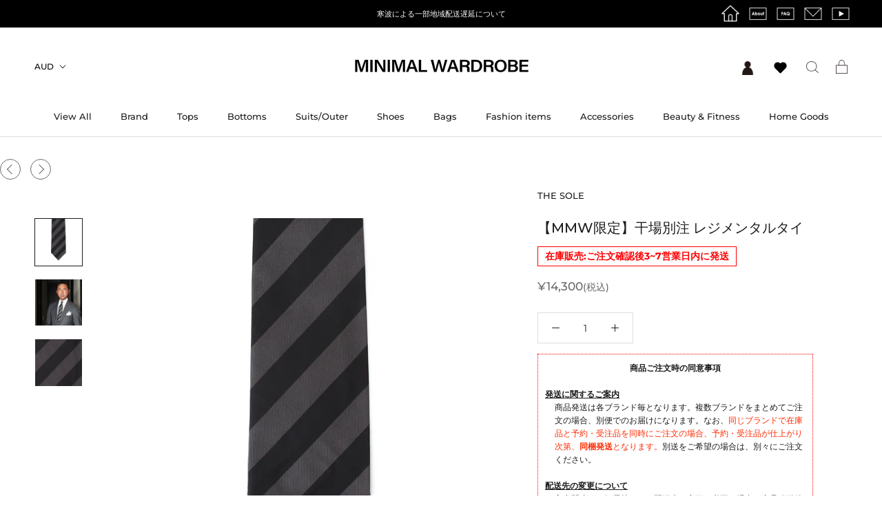

--- FILE ---
content_type: text/html; charset=utf-8
request_url: https://minimalwardrobe.jp/collections/thesole_ties/products/ts-tie7-reg-tm001
body_size: 59945
content:
<!doctype html>

<html class="no-js" lang="ja">
  <head>
    <!-- Google tag (gtag.js) -->
      <script async src="https://www.googletagmanager.com/gtag/js?id=G-DLLK9N57SQ"></script>
      <script>
        window.dataLayer = window.dataLayer || [];
        function gtag(){dataLayer.push(arguments);}
        gtag('js', new Date());

        gtag('config', 'G-DLLK9N57SQ');
      </script>
    <meta charset="utf-8"> 
    <meta http-equiv="X-UA-Compatible" content="IE=edge,chrome=1">
    <meta name="viewport" content="width=device-width, initial-scale=1.0, height=device-height, minimum-scale=1.0, user-scalable=0">
    <meta name="theme-color" content="">
    <meta name="google-site-verification" content="cDNRUfhU2dkxrhRDhSNuIknrsVehMLoNc9OBmRCHZzE" />
    <meta name="facebook-domain-verification" content="oeeuis58y4ik6lt3l067jol1n5gy9l" />
    
    <!-- Google Tag Manager -->
    <script>(function(w,d,s,l,i){w[l]=w[l]||[];w[l].push({'gtm.start':
    new Date().getTime(),event:'gtm.js'});var f=d.getElementsByTagName(s)[0],
    j=d.createElement(s),dl=l!='dataLayer'?'&l='+l:'';j.async=true;j.src=
    'https://www.googletagmanager.com/gtm.js?id='+i+dl;f.parentNode.insertBefore(j,f);
    })(window,document,'script','dataLayer','GTM-NS5F2NQ');</script>
    <!-- End Google Tag Manager -->    
    <!-- Google Tag Manager (noscript) -->
    <noscript><iframe src="https://www.googletagmanager.com/ns.html?id=GTM-NS5F2NQ"
    height="0" width="0" style="display:none;visibility:hidden"></iframe></noscript>
    <!-- End Google Tag Manager (noscript) -->
    
    <!-- Google Analytics confirmation tag -->
    <meta name="google-site-verification" content="Tc3_lTBaPvLqoTdWH9_oMIaRdJ31IwWk18DkeM4C1ow" />
    <!--　End　of Google Analytics confirmation tag -->

    <!-- LINE Tag Base Code -->
    <!-- Do Not Modify -->
    <script>
    (function(g,d,o){
      g._ltq=g._ltq||[];g._lt=g._lt||function(){g._ltq.push(arguments)};
      var h=location.protocol==='https:'?'https://d.line-scdn.net':'http://d.line-cdn.net';
      var s=d.createElement('script');s.async=1;
      s.src=o||h+'/n/line_tag/public/release/v1/lt.js';
      var t=d.getElementsByTagName('script')[0];t.parentNode.insertBefore(s,t);
        })(window, document);
    _lt('init', {
      customerType: 'account',
      tagId: '6b8f4c68-6714-43ef-83d9-eeb99782e873'
    });
    _lt('send', 'pv', ['6b8f4c68-6714-43ef-83d9-eeb99782e873']);
    </script>
    <noscript>
      <img height="1" width="1" style="display:none"
           src="https://tr.line.me/tag.gif?c_t=lap&t_id=6b8f4c68-6714-43ef-83d9-eeb99782e873&e=pv&noscript=1" />
    </noscript>
    <!-- End LINE Tag Base Code -->
    <script>
    _lt('send', 'cv', {
      type: 'Conversion'
    },['6b8f4c68-6714-43ef-83d9-eeb99782e873']);
    </script>
    
    <title>
      【MMW限定】干場別注 レジメンタルタイ &ndash; MINIMAL WARDROBE
    </title><meta name="description" content="干場別注ARCODIOウールタイです。 高級スーツに使用されるLoro Piana （ロロ・ピアーナ）SUPER 150&#39;S（スーパー150’S）生地で作製しました。滑らかなタッチ、一目で上質であることがわかる上品な光沢感。ループには「H」刺繍を施し、かんぬき止糸はチラリと「赤」です。 大剣幅は干場こだわりの5.5㎝。主張しすぎない大剣幅5.5㎝は、タイドアップスタイルをシャープにスタイリッシュに仕上げます。"><link rel="canonical" href="https://minimalwardrobe.jp/products/ts-tie7-reg-tm001"><link rel="shortcut icon" href="//minimalwardrobe.jp/cdn/shop/files/2020-04-15-1856351_32x32.png?v=1613789354" type="image/png"><meta property="og:type" content="product">
  <meta property="og:title" content="【MMW限定】干場別注  レジメンタルタイ"><meta property="og:image" content="http://minimalwardrobe.jp/cdn/shop/files/1E7A0621_grande.jpg?v=1686104845">
    <meta property="og:image:secure_url" content="https://minimalwardrobe.jp/cdn/shop/files/1E7A0621_grande.jpg?v=1686104845"><meta property="og:image" content="http://minimalwardrobe.jp/cdn/shop/files/S__1360161_grande.jpg?v=1688118731">
    <meta property="og:image:secure_url" content="https://minimalwardrobe.jp/cdn/shop/files/S__1360161_grande.jpg?v=1688118731"><meta property="og:image" content="http://minimalwardrobe.jp/cdn/shop/files/1E7A0622_grande.jpg?v=1688118731">
    <meta property="og:image:secure_url" content="https://minimalwardrobe.jp/cdn/shop/files/1E7A0622_grande.jpg?v=1688118731"><meta property="product:price:amount" content="14,300">
  <meta property="product:price:currency" content="JPY"><meta property="og:description" content="干場別注ARCODIOウールタイです。 高級スーツに使用されるLoro Piana （ロロ・ピアーナ）SUPER 150&#39;S（スーパー150’S）生地で作製しました。滑らかなタッチ、一目で上質であることがわかる上品な光沢感。ループには「H」刺繍を施し、かんぬき止糸はチラリと「赤」です。 大剣幅は干場こだわりの5.5㎝。主張しすぎない大剣幅5.5㎝は、タイドアップスタイルをシャープにスタイリッシュに仕上げます。"><meta property="og:url" content="https://minimalwardrobe.jp/products/ts-tie7-reg-tm001">
<meta property="og:site_name" content="MINIMAL WARDROBE"><meta name="twitter:card" content="summary"><meta name="twitter:title" content="【MMW限定】干場別注  レジメンタルタイ">
  <meta name="twitter:description" content="少しストイックな印象のグレーとブラックのレジメンタルストライプ。 黒とグレーの分量を同じ少し細幅のストライプにすることでコーディネートしやすいバランスのレジメンタル柄になりました。
「無地のタイでは少し物足りなく、強い柄だとコーディネートの邪魔をしてしまって締めにくい」そんな時に活躍する均整の取れた美しいネクタイです。ブラックのシャープさにグレーが加わることで少し優しい表情になりコーディネートが少し柔らかくなります。
シルクの質が素晴らしく、芯地と表地のバランスも良い為、締めた時にノットがとても綺麗に決まる抜群の締め心地です。
ネクタイ幅は干場のリクエストから「7㎝幅」で別注！ノットの表情・締め心地も非常に充実感の高い1本が生まれました。 ネクタイ好きなら是非持っていただきたい逸品です。

【ご購入前のご注意】
※商品の色味は、商品画像をご参考になさってください。※PC、タブレット、スマートフォン等の環境やディスプレイの設定や仕様等によって、 イメージ写真と実際の商品の色合い等が異なる場合がございます。 


【洗濯ラベルについてのご注意】
海外で生産された商品には、生産国で取り付けられた洗濯ラベルに加えて、日本国内の販売代理店が取り付けた洗濯ラベルが付いている場合がございます。その際は、 日本国内の販売代理店が取り付けた洗濯ラベルを優先 してご確認ください。


第181回目のMINIMAL WARDROBEチャンネル(@MINIMAL WARDROBE )は、干場別注ネクタイ誕生！！
干場がつけたいネクタイをスピラーレ神藤さんにお願いして作っていただきました！！詳しくは動画をご覧ください！
MINIMAL WARDROBEチェンネルVol.181は＞＞こちらから



品番
TS-TIE7SP-RIG TM001


カラー
ブラックｘグレー


素材
シルク 100％


生産国
日本


備考




 



サイズ表記
7


大剣幅
7


全長
148



（単位：cm）">
  <meta name="twitter:image" content="https://minimalwardrobe.jp/cdn/shop/files/1E7A0621_600x600_crop_center.jpg?v=1686104845">

    <script>window.performance && window.performance.mark && window.performance.mark('shopify.content_for_header.start');</script><meta name="google-site-verification" content="cDNRUfhU2dkxrhRDhSNuIknrsVehMLoNc9OBmRCHZzE">
<meta name="facebook-domain-verification" content="3h3v5kk7r7abwcblwivge6t9pz69x5">
<meta name="facebook-domain-verification" content="oeeuis58y4ik6lt3l067jol1n5gy9l">
<meta id="shopify-digital-wallet" name="shopify-digital-wallet" content="/24701665331/digital_wallets/dialog">
<meta name="shopify-checkout-api-token" content="c8320d7ff80a36c40233d17d669e0f2b">
<meta id="in-context-paypal-metadata" data-shop-id="24701665331" data-venmo-supported="false" data-environment="production" data-locale="ja_JP" data-paypal-v4="true" data-currency="JPY">
<link rel="alternate" type="application/json+oembed" href="https://minimalwardrobe.jp/products/ts-tie7-reg-tm001.oembed">
<script async="async" src="/checkouts/internal/preloads.js?locale=ja-JP"></script>
<link rel="preconnect" href="https://shop.app" crossorigin="anonymous">
<script async="async" src="https://shop.app/checkouts/internal/preloads.js?locale=ja-JP&shop_id=24701665331" crossorigin="anonymous"></script>
<script id="apple-pay-shop-capabilities" type="application/json">{"shopId":24701665331,"countryCode":"JP","currencyCode":"JPY","merchantCapabilities":["supports3DS"],"merchantId":"gid:\/\/shopify\/Shop\/24701665331","merchantName":"MINIMAL WARDROBE","requiredBillingContactFields":["postalAddress","email","phone"],"requiredShippingContactFields":["postalAddress","email","phone"],"shippingType":"shipping","supportedNetworks":["visa","masterCard","amex","jcb","discover"],"total":{"type":"pending","label":"MINIMAL WARDROBE","amount":"1.00"},"shopifyPaymentsEnabled":true,"supportsSubscriptions":true}</script>
<script id="shopify-features" type="application/json">{"accessToken":"c8320d7ff80a36c40233d17d669e0f2b","betas":["rich-media-storefront-analytics"],"domain":"minimalwardrobe.jp","predictiveSearch":false,"shopId":24701665331,"locale":"ja"}</script>
<script>var Shopify = Shopify || {};
Shopify.shop = "minimumwardrobe.myshopify.com";
Shopify.locale = "ja";
Shopify.currency = {"active":"JPY","rate":"1.0"};
Shopify.country = "JP";
Shopify.theme = {"name":"release_2023","id":136699871486,"schema_name":"Prestige","schema_version":"4.4.5","theme_store_id":855,"role":"main"};
Shopify.theme.handle = "null";
Shopify.theme.style = {"id":null,"handle":null};
Shopify.cdnHost = "minimalwardrobe.jp/cdn";
Shopify.routes = Shopify.routes || {};
Shopify.routes.root = "/";</script>
<script type="module">!function(o){(o.Shopify=o.Shopify||{}).modules=!0}(window);</script>
<script>!function(o){function n(){var o=[];function n(){o.push(Array.prototype.slice.apply(arguments))}return n.q=o,n}var t=o.Shopify=o.Shopify||{};t.loadFeatures=n(),t.autoloadFeatures=n()}(window);</script>
<script>
  window.ShopifyPay = window.ShopifyPay || {};
  window.ShopifyPay.apiHost = "shop.app\/pay";
  window.ShopifyPay.redirectState = null;
</script>
<script id="shop-js-analytics" type="application/json">{"pageType":"product"}</script>
<script defer="defer" async type="module" src="//minimalwardrobe.jp/cdn/shopifycloud/shop-js/modules/v2/client.init-shop-cart-sync_0MstufBG.ja.esm.js"></script>
<script defer="defer" async type="module" src="//minimalwardrobe.jp/cdn/shopifycloud/shop-js/modules/v2/chunk.common_jll-23Z1.esm.js"></script>
<script defer="defer" async type="module" src="//minimalwardrobe.jp/cdn/shopifycloud/shop-js/modules/v2/chunk.modal_HXih6-AF.esm.js"></script>
<script type="module">
  await import("//minimalwardrobe.jp/cdn/shopifycloud/shop-js/modules/v2/client.init-shop-cart-sync_0MstufBG.ja.esm.js");
await import("//minimalwardrobe.jp/cdn/shopifycloud/shop-js/modules/v2/chunk.common_jll-23Z1.esm.js");
await import("//minimalwardrobe.jp/cdn/shopifycloud/shop-js/modules/v2/chunk.modal_HXih6-AF.esm.js");

  window.Shopify.SignInWithShop?.initShopCartSync?.({"fedCMEnabled":true,"windoidEnabled":true});

</script>
<script>
  window.Shopify = window.Shopify || {};
  if (!window.Shopify.featureAssets) window.Shopify.featureAssets = {};
  window.Shopify.featureAssets['shop-js'] = {"shop-cart-sync":["modules/v2/client.shop-cart-sync_DN7iwvRY.ja.esm.js","modules/v2/chunk.common_jll-23Z1.esm.js","modules/v2/chunk.modal_HXih6-AF.esm.js"],"init-fed-cm":["modules/v2/client.init-fed-cm_DmZOWWut.ja.esm.js","modules/v2/chunk.common_jll-23Z1.esm.js","modules/v2/chunk.modal_HXih6-AF.esm.js"],"shop-cash-offers":["modules/v2/client.shop-cash-offers_HFfvn_Gz.ja.esm.js","modules/v2/chunk.common_jll-23Z1.esm.js","modules/v2/chunk.modal_HXih6-AF.esm.js"],"shop-login-button":["modules/v2/client.shop-login-button_BVN3pvk0.ja.esm.js","modules/v2/chunk.common_jll-23Z1.esm.js","modules/v2/chunk.modal_HXih6-AF.esm.js"],"pay-button":["modules/v2/client.pay-button_CyS_4GVi.ja.esm.js","modules/v2/chunk.common_jll-23Z1.esm.js","modules/v2/chunk.modal_HXih6-AF.esm.js"],"shop-button":["modules/v2/client.shop-button_zh22db91.ja.esm.js","modules/v2/chunk.common_jll-23Z1.esm.js","modules/v2/chunk.modal_HXih6-AF.esm.js"],"avatar":["modules/v2/client.avatar_BTnouDA3.ja.esm.js"],"init-windoid":["modules/v2/client.init-windoid_BlVJIuJ5.ja.esm.js","modules/v2/chunk.common_jll-23Z1.esm.js","modules/v2/chunk.modal_HXih6-AF.esm.js"],"init-shop-for-new-customer-accounts":["modules/v2/client.init-shop-for-new-customer-accounts_BqzwtUK7.ja.esm.js","modules/v2/client.shop-login-button_BVN3pvk0.ja.esm.js","modules/v2/chunk.common_jll-23Z1.esm.js","modules/v2/chunk.modal_HXih6-AF.esm.js"],"init-shop-email-lookup-coordinator":["modules/v2/client.init-shop-email-lookup-coordinator_DKDv3hKi.ja.esm.js","modules/v2/chunk.common_jll-23Z1.esm.js","modules/v2/chunk.modal_HXih6-AF.esm.js"],"init-shop-cart-sync":["modules/v2/client.init-shop-cart-sync_0MstufBG.ja.esm.js","modules/v2/chunk.common_jll-23Z1.esm.js","modules/v2/chunk.modal_HXih6-AF.esm.js"],"shop-toast-manager":["modules/v2/client.shop-toast-manager_BkVvTGW3.ja.esm.js","modules/v2/chunk.common_jll-23Z1.esm.js","modules/v2/chunk.modal_HXih6-AF.esm.js"],"init-customer-accounts":["modules/v2/client.init-customer-accounts_CZbUHFPX.ja.esm.js","modules/v2/client.shop-login-button_BVN3pvk0.ja.esm.js","modules/v2/chunk.common_jll-23Z1.esm.js","modules/v2/chunk.modal_HXih6-AF.esm.js"],"init-customer-accounts-sign-up":["modules/v2/client.init-customer-accounts-sign-up_C0QA8nCd.ja.esm.js","modules/v2/client.shop-login-button_BVN3pvk0.ja.esm.js","modules/v2/chunk.common_jll-23Z1.esm.js","modules/v2/chunk.modal_HXih6-AF.esm.js"],"shop-follow-button":["modules/v2/client.shop-follow-button_CSkbpFfm.ja.esm.js","modules/v2/chunk.common_jll-23Z1.esm.js","modules/v2/chunk.modal_HXih6-AF.esm.js"],"checkout-modal":["modules/v2/client.checkout-modal_rYdHFJTE.ja.esm.js","modules/v2/chunk.common_jll-23Z1.esm.js","modules/v2/chunk.modal_HXih6-AF.esm.js"],"shop-login":["modules/v2/client.shop-login_DeXIozZF.ja.esm.js","modules/v2/chunk.common_jll-23Z1.esm.js","modules/v2/chunk.modal_HXih6-AF.esm.js"],"lead-capture":["modules/v2/client.lead-capture_DGEoeVgo.ja.esm.js","modules/v2/chunk.common_jll-23Z1.esm.js","modules/v2/chunk.modal_HXih6-AF.esm.js"],"payment-terms":["modules/v2/client.payment-terms_BXPcfuME.ja.esm.js","modules/v2/chunk.common_jll-23Z1.esm.js","modules/v2/chunk.modal_HXih6-AF.esm.js"]};
</script>
<script>(function() {
  var isLoaded = false;
  function asyncLoad() {
    if (isLoaded) return;
    isLoaded = true;
    var urls = ["https:\/\/chimpstatic.com\/mcjs-connected\/js\/users\/bf95b819a44343e29dc9b2e83\/e05c2863b74cb66226c9c8ba3.js?shop=minimumwardrobe.myshopify.com","https:\/\/storage.googleapis.com\/singleton-software-bucket\/dualprice\/prod\/dualPrice_v4.js?shop=minimumwardrobe.myshopify.com","https:\/\/documents-app.mixlogue.jp\/scripts\/ue87f9sf8e7rd.min.js?shop=minimumwardrobe.myshopify.com","https:\/\/sengine.groovymedia.co\/js\/frontend.js?shop=minimumwardrobe.myshopify.com","https:\/\/sengine.groovymedia.co\/js\/order.js?shop=minimumwardrobe.myshopify.com","https:\/\/assets.storecrm.com\/assets\/js\/storecrm.js?store_id=01H56EV7QX9E8W7MXQNWR7BSNS\u0026shop=minimumwardrobe.myshopify.com","\/\/backinstock.useamp.com\/widget\/22460_1767154942.js?category=bis\u0026v=6\u0026shop=minimumwardrobe.myshopify.com"];
    for (var i = 0; i < urls.length; i++) {
      var s = document.createElement('script');
      s.type = 'text/javascript';
      s.async = true;
      s.src = urls[i];
      var x = document.getElementsByTagName('script')[0];
      x.parentNode.insertBefore(s, x);
    }
  };
  if(window.attachEvent) {
    window.attachEvent('onload', asyncLoad);
  } else {
    window.addEventListener('load', asyncLoad, false);
  }
})();</script>
<script id="__st">var __st={"a":24701665331,"offset":32400,"reqid":"a0f1f7a1-d3e9-49e7-a1d9-392d5e56eb80-1769437298","pageurl":"minimalwardrobe.jp\/collections\/thesole_ties\/products\/ts-tie7-reg-tm001","u":"41e3f7501826","p":"product","rtyp":"product","rid":8067912564990};</script>
<script>window.ShopifyPaypalV4VisibilityTracking = true;</script>
<script id="captcha-bootstrap">!function(){'use strict';const t='contact',e='account',n='new_comment',o=[[t,t],['blogs',n],['comments',n],[t,'customer']],c=[[e,'customer_login'],[e,'guest_login'],[e,'recover_customer_password'],[e,'create_customer']],r=t=>t.map((([t,e])=>`form[action*='/${t}']:not([data-nocaptcha='true']) input[name='form_type'][value='${e}']`)).join(','),a=t=>()=>t?[...document.querySelectorAll(t)].map((t=>t.form)):[];function s(){const t=[...o],e=r(t);return a(e)}const i='password',u='form_key',d=['recaptcha-v3-token','g-recaptcha-response','h-captcha-response',i],f=()=>{try{return window.sessionStorage}catch{return}},m='__shopify_v',_=t=>t.elements[u];function p(t,e,n=!1){try{const o=window.sessionStorage,c=JSON.parse(o.getItem(e)),{data:r}=function(t){const{data:e,action:n}=t;return t[m]||n?{data:e,action:n}:{data:t,action:n}}(c);for(const[e,n]of Object.entries(r))t.elements[e]&&(t.elements[e].value=n);n&&o.removeItem(e)}catch(o){console.error('form repopulation failed',{error:o})}}const l='form_type',E='cptcha';function T(t){t.dataset[E]=!0}const w=window,h=w.document,L='Shopify',v='ce_forms',y='captcha';let A=!1;((t,e)=>{const n=(g='f06e6c50-85a8-45c8-87d0-21a2b65856fe',I='https://cdn.shopify.com/shopifycloud/storefront-forms-hcaptcha/ce_storefront_forms_captcha_hcaptcha.v1.5.2.iife.js',D={infoText:'hCaptchaによる保護',privacyText:'プライバシー',termsText:'利用規約'},(t,e,n)=>{const o=w[L][v],c=o.bindForm;if(c)return c(t,g,e,D).then(n);var r;o.q.push([[t,g,e,D],n]),r=I,A||(h.body.append(Object.assign(h.createElement('script'),{id:'captcha-provider',async:!0,src:r})),A=!0)});var g,I,D;w[L]=w[L]||{},w[L][v]=w[L][v]||{},w[L][v].q=[],w[L][y]=w[L][y]||{},w[L][y].protect=function(t,e){n(t,void 0,e),T(t)},Object.freeze(w[L][y]),function(t,e,n,w,h,L){const[v,y,A,g]=function(t,e,n){const i=e?o:[],u=t?c:[],d=[...i,...u],f=r(d),m=r(i),_=r(d.filter((([t,e])=>n.includes(e))));return[a(f),a(m),a(_),s()]}(w,h,L),I=t=>{const e=t.target;return e instanceof HTMLFormElement?e:e&&e.form},D=t=>v().includes(t);t.addEventListener('submit',(t=>{const e=I(t);if(!e)return;const n=D(e)&&!e.dataset.hcaptchaBound&&!e.dataset.recaptchaBound,o=_(e),c=g().includes(e)&&(!o||!o.value);(n||c)&&t.preventDefault(),c&&!n&&(function(t){try{if(!f())return;!function(t){const e=f();if(!e)return;const n=_(t);if(!n)return;const o=n.value;o&&e.removeItem(o)}(t);const e=Array.from(Array(32),(()=>Math.random().toString(36)[2])).join('');!function(t,e){_(t)||t.append(Object.assign(document.createElement('input'),{type:'hidden',name:u})),t.elements[u].value=e}(t,e),function(t,e){const n=f();if(!n)return;const o=[...t.querySelectorAll(`input[type='${i}']`)].map((({name:t})=>t)),c=[...d,...o],r={};for(const[a,s]of new FormData(t).entries())c.includes(a)||(r[a]=s);n.setItem(e,JSON.stringify({[m]:1,action:t.action,data:r}))}(t,e)}catch(e){console.error('failed to persist form',e)}}(e),e.submit())}));const S=(t,e)=>{t&&!t.dataset[E]&&(n(t,e.some((e=>e===t))),T(t))};for(const o of['focusin','change'])t.addEventListener(o,(t=>{const e=I(t);D(e)&&S(e,y())}));const B=e.get('form_key'),M=e.get(l),P=B&&M;t.addEventListener('DOMContentLoaded',(()=>{const t=y();if(P)for(const e of t)e.elements[l].value===M&&p(e,B);[...new Set([...A(),...v().filter((t=>'true'===t.dataset.shopifyCaptcha))])].forEach((e=>S(e,t)))}))}(h,new URLSearchParams(w.location.search),n,t,e,['guest_login'])})(!0,!0)}();</script>
<script integrity="sha256-4kQ18oKyAcykRKYeNunJcIwy7WH5gtpwJnB7kiuLZ1E=" data-source-attribution="shopify.loadfeatures" defer="defer" src="//minimalwardrobe.jp/cdn/shopifycloud/storefront/assets/storefront/load_feature-a0a9edcb.js" crossorigin="anonymous"></script>
<script crossorigin="anonymous" defer="defer" src="//minimalwardrobe.jp/cdn/shopifycloud/storefront/assets/shopify_pay/storefront-65b4c6d7.js?v=20250812"></script>
<script data-source-attribution="shopify.dynamic_checkout.dynamic.init">var Shopify=Shopify||{};Shopify.PaymentButton=Shopify.PaymentButton||{isStorefrontPortableWallets:!0,init:function(){window.Shopify.PaymentButton.init=function(){};var t=document.createElement("script");t.src="https://minimalwardrobe.jp/cdn/shopifycloud/portable-wallets/latest/portable-wallets.ja.js",t.type="module",document.head.appendChild(t)}};
</script>
<script data-source-attribution="shopify.dynamic_checkout.buyer_consent">
  function portableWalletsHideBuyerConsent(e){var t=document.getElementById("shopify-buyer-consent"),n=document.getElementById("shopify-subscription-policy-button");t&&n&&(t.classList.add("hidden"),t.setAttribute("aria-hidden","true"),n.removeEventListener("click",e))}function portableWalletsShowBuyerConsent(e){var t=document.getElementById("shopify-buyer-consent"),n=document.getElementById("shopify-subscription-policy-button");t&&n&&(t.classList.remove("hidden"),t.removeAttribute("aria-hidden"),n.addEventListener("click",e))}window.Shopify?.PaymentButton&&(window.Shopify.PaymentButton.hideBuyerConsent=portableWalletsHideBuyerConsent,window.Shopify.PaymentButton.showBuyerConsent=portableWalletsShowBuyerConsent);
</script>
<script data-source-attribution="shopify.dynamic_checkout.cart.bootstrap">document.addEventListener("DOMContentLoaded",(function(){function t(){return document.querySelector("shopify-accelerated-checkout-cart, shopify-accelerated-checkout")}if(t())Shopify.PaymentButton.init();else{new MutationObserver((function(e,n){t()&&(Shopify.PaymentButton.init(),n.disconnect())})).observe(document.body,{childList:!0,subtree:!0})}}));
</script>
<link id="shopify-accelerated-checkout-styles" rel="stylesheet" media="screen" href="https://minimalwardrobe.jp/cdn/shopifycloud/portable-wallets/latest/accelerated-checkout-backwards-compat.css" crossorigin="anonymous">
<style id="shopify-accelerated-checkout-cart">
        #shopify-buyer-consent {
  margin-top: 1em;
  display: inline-block;
  width: 100%;
}

#shopify-buyer-consent.hidden {
  display: none;
}

#shopify-subscription-policy-button {
  background: none;
  border: none;
  padding: 0;
  text-decoration: underline;
  font-size: inherit;
  cursor: pointer;
}

#shopify-subscription-policy-button::before {
  box-shadow: none;
}

      </style>

<script>window.performance && window.performance.mark && window.performance.mark('shopify.content_for_header.end');</script>
<script>
    window.BOLD = window.BOLD || {};
        window.BOLD.options = window.BOLD.options || {};
        window.BOLD.options.settings = window.BOLD.options.settings || {};
        window.BOLD.options.settings.v1_variant_mode = window.BOLD.options.settings.v1_variant_mode || true;
        window.BOLD.options.settings.hybrid_fix_auto_insert_inputs =
        window.BOLD.options.settings.hybrid_fix_auto_insert_inputs || true;
</script>

<script>window.BOLD = window.BOLD || {};
    window.BOLD.common = window.BOLD.common || {};
    window.BOLD.common.Shopify = window.BOLD.common.Shopify || {};
    window.BOLD.common.Shopify.shop = {
      domain: 'minimalwardrobe.jp',
      permanent_domain: 'minimumwardrobe.myshopify.com',
      url: 'https://minimalwardrobe.jp',
      secure_url: 'https://minimalwardrobe.jp',
      money_format: "¥{{amount_no_decimals}}",
      currency: "JPY"
    };
    window.BOLD.common.Shopify.customer = {
      id: null,
      tags: null,
    };
    window.BOLD.common.Shopify.cart = {"note":null,"attributes":{},"original_total_price":0,"total_price":0,"total_discount":0,"total_weight":0.0,"item_count":0,"items":[],"requires_shipping":false,"currency":"JPY","items_subtotal_price":0,"cart_level_discount_applications":[],"checkout_charge_amount":0};
    window.BOLD.common.template = 'product';window.BOLD.common.Shopify.formatMoney = function(money, format) {
        function n(t, e) {
            return "undefined" == typeof t ? e : t
        }
        function r(t, e, r, i) {
            if (e = n(e, 2),
                r = n(r, ","),
                i = n(i, "."),
            isNaN(t) || null == t)
                return 0;
            t = (t / 100).toFixed(e);
            var o = t.split(".")
                , a = o[0].replace(/(\d)(?=(\d\d\d)+(?!\d))/g, "$1" + r)
                , s = o[1] ? i + o[1] : "";
            return a + s
        }
        "string" == typeof money && (money = money.replace(".", ""));
        var i = ""
            , o = /\{\{\s*(\w+)\s*\}\}/
            , a = format || window.BOLD.common.Shopify.shop.money_format || window.Shopify.money_format || "$ {{ amount }}";
        switch (a.match(o)[1]) {
            case "amount":
                i = r(money, 2, ",", ".");
                break;
            case "amount_no_decimals":
                i = r(money, 0, ",", ".");
                break;
            case "amount_with_comma_separator":
                i = r(money, 2, ".", ",");
                break;
            case "amount_no_decimals_with_comma_separator":
                i = r(money, 0, ".", ",");
                break;
            case "amount_with_space_separator":
                i = r(money, 2, " ", ",");
                break;
            case "amount_no_decimals_with_space_separator":
                i = r(money, 0, " ", ",");
                break;
            case "amount_with_apostrophe_separator":
                i = r(money, 2, "'", ".");
                break;
        }
        return a.replace(o, i);
    };
    window.BOLD.common.Shopify.saveProduct = function (handle, product) {
      if (typeof handle === 'string' && typeof window.BOLD.common.Shopify.products[handle] === 'undefined') {
        if (typeof product === 'number') {
          window.BOLD.common.Shopify.handles[product] = handle;
          product = { id: product };
        }
        window.BOLD.common.Shopify.products[handle] = product;
      }
    };
    window.BOLD.common.Shopify.saveVariant = function (variant_id, variant) {
      if (typeof variant_id === 'number' && typeof window.BOLD.common.Shopify.variants[variant_id] === 'undefined') {
        window.BOLD.common.Shopify.variants[variant_id] = variant;
      }
    };window.BOLD.common.Shopify.products = window.BOLD.common.Shopify.products || {};
    window.BOLD.common.Shopify.variants = window.BOLD.common.Shopify.variants || {};
    window.BOLD.common.Shopify.handles = window.BOLD.common.Shopify.handles || {};window.BOLD.common.Shopify.saveProduct("ts-tie7-reg-tm001", 8067912564990);window.BOLD.common.Shopify.saveVariant(44061438083326, { product_id: 8067912564990, product_handle: "ts-tie7-reg-tm001", price: 1430000, group_id: '', csp_metafield: {}});window.BOLD.apps_installed = {"Product Options":2} || {};window.BOLD.common.Shopify.saveProduct("ts-tie7-hunt001_black", 8259810525438);window.BOLD.common.Shopify.saveVariant(44679586087166, { product_id: 8259810525438, product_handle: "ts-tie7-hunt001_black", price: 1760000, group_id: '', csp_metafield: {}});window.BOLD.common.Shopify.saveProduct("ts-tie7-hps001_black", 8259815276798);window.BOLD.common.Shopify.saveVariant(44679619019006, { product_id: 8259815276798, product_handle: "ts-tie7-hps001_black", price: 1760000, group_id: '', csp_metafield: {}});window.BOLD.common.Shopify.saveProduct("hunt001_black_gray", 8261913116926);window.BOLD.common.Shopify.saveVariant(44683748737278, { product_id: 8261913116926, product_handle: "hunt001_black_gray", price: 1760000, group_id: '', csp_metafield: {}});window.BOLD.common.Shopify.saveProduct("ts-tie7-hps001_black_gray", 8261918753022);window.BOLD.common.Shopify.saveVariant(44683777671422, { product_id: 8261918753022, product_handle: "ts-tie7-hps001_black_gray", price: 1760000, group_id: '', csp_metafield: {}});window.BOLD.common.Shopify.saveProduct("ts-tie7-reg-tm001", 8067912564990);window.BOLD.common.Shopify.saveVariant(44061438083326, { product_id: 8067912564990, product_handle: "ts-tie7-reg-tm001", price: 1430000, group_id: '', csp_metafield: {}});window.BOLD.common.Shopify.saveProduct("hunt001_black_navy", 8261912985854);window.BOLD.common.Shopify.saveVariant(44683748344062, { product_id: 8261912985854, product_handle: "hunt001_black_navy", price: 1760000, group_id: '', csp_metafield: {}});window.BOLD.common.Shopify.saveProduct("ts-tie7-hps001_black_navy", 8261918621950);window.BOLD.common.Shopify.saveVariant(44683777048830, { product_id: 8261918621950, product_handle: "ts-tie7-hps001_black_navy", price: 1760000, group_id: '', csp_metafield: {}});window.BOLD.common.Shopify.metafields = window.BOLD.common.Shopify.metafields || {};window.BOLD.common.Shopify.metafields["bold_rp"] = {};window.BOLD.common.Shopify.metafields["bold_csp_defaults"] = {};window.BOLD.common.cacheParams = window.BOLD.common.cacheParams || {};
    window.BOLD.common.cacheParams.options = 1667900146;
</script>

<script>
    window.BOLD.common.cacheParams.options = 1768985974;
</script>
<link href="//minimalwardrobe.jp/cdn/shop/t/39/assets/bold-options.css?v=65806070391591325171759415229" rel="stylesheet" type="text/css" media="all" />
<script src="https://options.shopapps.site/js/options.js" type="text/javascript"></script>

    <link rel="stylesheet" href="//minimalwardrobe.jp/cdn/shop/t/39/assets/theme.scss.css?v=141752621947676234641765170416?20240416">
  　　<meta name="google-site-verification" content="-nX4wapxo2BW-Z5aoV5Sv9LTso_uR8NTLmyzXOs14nI" />
    <script>
      // This allows to expose several variables to the global scope, to be used in scripts
      window.theme = {
        template: "product",
        localeRootUrl: '',
        shopCurrency: "JPY",
        moneyFormat: "¥{{amount_no_decimals}}",
        moneyWithCurrencyFormat: "¥{{amount_no_decimals}} JPY",
        useNativeMultiCurrency: true,
        currencyConversionEnabled: false,
        currencyConversionMoneyFormat: "money_with_currency_format",
        currencyConversionRoundAmounts: false,
        productImageSize: "square",
        searchMode: "product",
        showPageTransition: false,
        showElementStaggering: true,
        showImageZooming: true
      };

      window.languages = {
        cartAddNote: "Order Note",
        cartEditNote: "Edit Order Note",
        productImageLoadingError: "This image could not be loaded. Please try to reload the page.",
        productFormAddToCart: "同意してカートに入れる",
        productFormUnavailable: "Unavailable",
        productFormSoldOut: "SOLD OUT",
        shippingEstimatorOneResult: "1 option available:",
        shippingEstimatorMoreResults: "{{count}} options available:",
        shippingEstimatorNoResults: "No shipping could be found"
      };

      window.lazySizesConfig = {
        loadHidden: false,
        hFac: 0.5,
        expFactor: 2,
        ricTimeout: 150,
        lazyClass: 'Image--lazyLoad',
        loadingClass: 'Image--lazyLoading',
        loadedClass: 'Image--lazyLoaded'
      };

      document.documentElement.className = document.documentElement.className.replace('no-js', 'js');
      document.documentElement.style.setProperty('--window-height', window.innerHeight + 'px');

      // We do a quick detection of some features (we could use Modernizr but for so little...)
      (function() {
        document.documentElement.className += ((window.CSS && window.CSS.supports('(position: sticky) or (position: -webkit-sticky)')) ? ' supports-sticky' : ' no-supports-sticky');
        document.documentElement.className += (window.matchMedia('(-moz-touch-enabled: 1), (hover: none)')).matches ? ' no-supports-hover' : ' supports-hover';
      }());

      (function () {
        window.onpageshow = function(event) {
          if (event.persisted) {
            window.location.reload();
          }
        };
      })();
    </script>

    <script src="//minimalwardrobe.jp/cdn/shop/t/39/assets/lazysizes.min.js?v=174358363404432586981690874120" async></script>

    <script src="https://polyfill-fastly.net/v3/polyfill.min.js?unknown=polyfill&features=fetch,Element.prototype.closest,Element.prototype.remove,Element.prototype.classList,Array.prototype.includes,Array.prototype.fill,Object.assign,CustomEvent,IntersectionObserver,IntersectionObserverEntry,URL" defer></script>
    <script src="//minimalwardrobe.jp/cdn/shop/t/39/assets/libs.min.js?v=88466822118989791001690874120" defer></script>
    <script src="//minimalwardrobe.jp/cdn/shop/t/39/assets/theme.min.js?v=147989796692654238151721877778" defer></script>
    <script src="//minimalwardrobe.jp/cdn/shop/t/39/assets/custom.js?v=25911954339549070411741076672" defer></script>

    
  <script type="application/ld+json">
  {
    "@context": "http://schema.org",
    "@type": "Product",
    "offers": [{
          "@type": "Offer",
          "name": "Default Title",
          "availability":"https://schema.org/InStock",
          "price": "14,300",
          "priceCurrency": "JPY",
          "priceValidUntil": "2026-02-05","sku": "1090000002738","url": "https://minimalwardrobe.jp/products/ts-tie7-reg-tm001?variant=44061438083326"
        }
],
      "mpn": "TS-TIE7SP-RIG TM001",
      "productId": "TS-TIE7SP-RIG TM001",

    "brand": {
      "name": "THE SOLE"
    },
    "name": "【MMW限定】干場別注  レジメンタルタイ",
    "description": "少しストイックな印象のグレーとブラックのレジメンタルストライプ。 黒とグレーの分量を同じ少し細幅のストライプにすることでコーディネートしやすいバランスのレジメンタル柄になりました。\n「無地のタイでは少し物足りなく、強い柄だとコーディネートの邪魔をしてしまって締めにくい」そんな時に活躍する均整の取れた美しいネクタイです。ブラックのシャープさにグレーが加わることで少し優しい表情になりコーディネートが少し柔らかくなります。\nシルクの質が素晴らしく、芯地と表地のバランスも良い為、締めた時にノットがとても綺麗に決まる抜群の締め心地です。\nネクタイ幅は干場のリクエストから「7㎝幅」で別注！ノットの表情・締め心地も非常に充実感の高い1本が生まれました。 ネクタイ好きなら是非持っていただきたい逸品です。\n\n【ご購入前のご注意】\n※商品の色味は、商品画像をご参考になさってください。※PC、タブレット、スマートフォン等の環境やディスプレイの設定や仕様等によって、 イメージ写真と実際の商品の色合い等が異なる場合がございます。 \n\n\n【洗濯ラベルについてのご注意】\n海外で生産された商品には、生産国で取り付けられた洗濯ラベルに加えて、日本国内の販売代理店が取り付けた洗濯ラベルが付いている場合がございます。その際は、 日本国内の販売代理店が取り付けた洗濯ラベルを優先 してご確認ください。\n\n\n第181回目のMINIMAL WARDROBEチャンネル(@MINIMAL WARDROBE )は、干場別注ネクタイ誕生！！\n干場がつけたいネクタイをスピラーレ神藤さんにお願いして作っていただきました！！詳しくは動画をご覧ください！\nMINIMAL WARDROBEチェンネルVol.181は＞＞こちらから\n\n\n\n品番\nTS-TIE7SP-RIG TM001\n\n\nカラー\nブラックｘグレー\n\n\n素材\nシルク 100％\n\n\n生産国\n日本\n\n\n備考\n\n\n\n\n \n\n\n\nサイズ表記\n7\n\n\n大剣幅\n7\n\n\n全長\n148\n\n\n\n（単位：cm）",
    "category": "Ties",
    "url": "https://minimalwardrobe.jp/products/ts-tie7-reg-tm001",
    "sku": "1090000002738",
    "image": {
      "@type": "ImageObject",
      "url": "https://minimalwardrobe.jp/cdn/shop/files/1E7A0621_1024x.jpg?v=1686104845",
      "image": "https://minimalwardrobe.jp/cdn/shop/files/1E7A0621_1024x.jpg?v=1686104845",
      "name": "【MMW限定】干場別注  レジメンタルタイ",
      "width": "1024",
      "height": "1024"
    }
  }
  </script>

  <style>.dualPrice{display:block;}[itemprop="price"]{display:block !important;}</style><script type="text/javascript">var productDPHandle = 'ts-tie7-reg-tm001';variants = [];variants.push('{"id":' + 44061438083326 + ',"price":' + 1430000 + '}');productDPVariants = '[' + variants.join(",") + ']';var selectedProductDPPrice = '1430000';var isCart = false;var dualPriceStoreID = 1836;</script><div class="styleForDualPrice"><style>.dualPrice{display:none;}</style></div><script type="text/javascript">var intervalId = null;var varCounter = 0;var containScriptTagFirstControll = false;var containScriptTagSecondControll = false;window.onload = function() {scripts = document.getElementsByTagName("script");for (var i = 0; i < scripts.length; i++) {if (scripts[i].src.includes("dualPrice")) {containScriptTagFirstControll = true;}}if (!containScriptTagFirstControll) {intervalId = setInterval(function() {if(varCounter < 5) {varCounter++;scripts = document.getElementsByTagName("script");for (var i = 0; i < scripts.length; i++) {if (scripts[i].src.includes("dualPrice")) {containScriptTagSecondControll = true;}}} else {if (!containScriptTagSecondControll && typeof jQuery !== "undefined") {jQuery(".styleForDualPrice").remove();}  clearInterval(intervalId);}}, 50);} }</script><script type="text/javascript">var dp_activate_app = '1';var dp_base_price_type = '0';var dp_price_type_to_show = '0';var dp_first_price = '0';var dp_tax_percent = '20';var dp_dual_price_for_taxable_products = '0';var dp_tax_incl_label = 'Tax incl.';var dp_tax_excl_label = 'Tax excl.';var dp_price_path = '[itemprop=price]';var dp_catalog_price_path = '.dualPrice';var dp_tax_incl_color = '#000000';var dp_tax_excl_color = '#000000';var dp_size_ratio = '1';var dp_show_compare_at_price = '0';var dp_money_format = '¥$$amount_no_decimals&&';</script>
<!-- hasigo_sales_period -->


<!-- /hasigo_sales_period -->

    
    <link rel="preload stylesheet" href="//minimalwardrobe.jp/cdn/shop/t/39/assets/boost-pfs-instant-search.css?v=15261200184886163291690876424" as="style"><link href="//minimalwardrobe.jp/cdn/shop/t/39/assets/boost-pfs-custom.css?v=117861373253656523581741057601" rel="stylesheet" type="text/css" media="all" />


    <script src="https://code.jquery.com/jquery-3.7.1.js" integrity="sha256-eKhayi8LEQwp4NKxN+CfCh+3qOVUtJn3QNZ0TciWLP4=" crossorigin="anonymous"></script>
    <script src="https://cdn.jsdelivr.net/npm/sweetalert2@11"></script>
<link href="https://monorail-edge.shopifysvc.com" rel="dns-prefetch">
<script>(function(){if ("sendBeacon" in navigator && "performance" in window) {try {var session_token_from_headers = performance.getEntriesByType('navigation')[0].serverTiming.find(x => x.name == '_s').description;} catch {var session_token_from_headers = undefined;}var session_cookie_matches = document.cookie.match(/_shopify_s=([^;]*)/);var session_token_from_cookie = session_cookie_matches && session_cookie_matches.length === 2 ? session_cookie_matches[1] : "";var session_token = session_token_from_headers || session_token_from_cookie || "";function handle_abandonment_event(e) {var entries = performance.getEntries().filter(function(entry) {return /monorail-edge.shopifysvc.com/.test(entry.name);});if (!window.abandonment_tracked && entries.length === 0) {window.abandonment_tracked = true;var currentMs = Date.now();var navigation_start = performance.timing.navigationStart;var payload = {shop_id: 24701665331,url: window.location.href,navigation_start,duration: currentMs - navigation_start,session_token,page_type: "product"};window.navigator.sendBeacon("https://monorail-edge.shopifysvc.com/v1/produce", JSON.stringify({schema_id: "online_store_buyer_site_abandonment/1.1",payload: payload,metadata: {event_created_at_ms: currentMs,event_sent_at_ms: currentMs}}));}}window.addEventListener('pagehide', handle_abandonment_event);}}());</script>
<script id="web-pixels-manager-setup">(function e(e,d,r,n,o){if(void 0===o&&(o={}),!Boolean(null===(a=null===(i=window.Shopify)||void 0===i?void 0:i.analytics)||void 0===a?void 0:a.replayQueue)){var i,a;window.Shopify=window.Shopify||{};var t=window.Shopify;t.analytics=t.analytics||{};var s=t.analytics;s.replayQueue=[],s.publish=function(e,d,r){return s.replayQueue.push([e,d,r]),!0};try{self.performance.mark("wpm:start")}catch(e){}var l=function(){var e={modern:/Edge?\/(1{2}[4-9]|1[2-9]\d|[2-9]\d{2}|\d{4,})\.\d+(\.\d+|)|Firefox\/(1{2}[4-9]|1[2-9]\d|[2-9]\d{2}|\d{4,})\.\d+(\.\d+|)|Chrom(ium|e)\/(9{2}|\d{3,})\.\d+(\.\d+|)|(Maci|X1{2}).+ Version\/(15\.\d+|(1[6-9]|[2-9]\d|\d{3,})\.\d+)([,.]\d+|)( \(\w+\)|)( Mobile\/\w+|) Safari\/|Chrome.+OPR\/(9{2}|\d{3,})\.\d+\.\d+|(CPU[ +]OS|iPhone[ +]OS|CPU[ +]iPhone|CPU IPhone OS|CPU iPad OS)[ +]+(15[._]\d+|(1[6-9]|[2-9]\d|\d{3,})[._]\d+)([._]\d+|)|Android:?[ /-](13[3-9]|1[4-9]\d|[2-9]\d{2}|\d{4,})(\.\d+|)(\.\d+|)|Android.+Firefox\/(13[5-9]|1[4-9]\d|[2-9]\d{2}|\d{4,})\.\d+(\.\d+|)|Android.+Chrom(ium|e)\/(13[3-9]|1[4-9]\d|[2-9]\d{2}|\d{4,})\.\d+(\.\d+|)|SamsungBrowser\/([2-9]\d|\d{3,})\.\d+/,legacy:/Edge?\/(1[6-9]|[2-9]\d|\d{3,})\.\d+(\.\d+|)|Firefox\/(5[4-9]|[6-9]\d|\d{3,})\.\d+(\.\d+|)|Chrom(ium|e)\/(5[1-9]|[6-9]\d|\d{3,})\.\d+(\.\d+|)([\d.]+$|.*Safari\/(?![\d.]+ Edge\/[\d.]+$))|(Maci|X1{2}).+ Version\/(10\.\d+|(1[1-9]|[2-9]\d|\d{3,})\.\d+)([,.]\d+|)( \(\w+\)|)( Mobile\/\w+|) Safari\/|Chrome.+OPR\/(3[89]|[4-9]\d|\d{3,})\.\d+\.\d+|(CPU[ +]OS|iPhone[ +]OS|CPU[ +]iPhone|CPU IPhone OS|CPU iPad OS)[ +]+(10[._]\d+|(1[1-9]|[2-9]\d|\d{3,})[._]\d+)([._]\d+|)|Android:?[ /-](13[3-9]|1[4-9]\d|[2-9]\d{2}|\d{4,})(\.\d+|)(\.\d+|)|Mobile Safari.+OPR\/([89]\d|\d{3,})\.\d+\.\d+|Android.+Firefox\/(13[5-9]|1[4-9]\d|[2-9]\d{2}|\d{4,})\.\d+(\.\d+|)|Android.+Chrom(ium|e)\/(13[3-9]|1[4-9]\d|[2-9]\d{2}|\d{4,})\.\d+(\.\d+|)|Android.+(UC? ?Browser|UCWEB|U3)[ /]?(15\.([5-9]|\d{2,})|(1[6-9]|[2-9]\d|\d{3,})\.\d+)\.\d+|SamsungBrowser\/(5\.\d+|([6-9]|\d{2,})\.\d+)|Android.+MQ{2}Browser\/(14(\.(9|\d{2,})|)|(1[5-9]|[2-9]\d|\d{3,})(\.\d+|))(\.\d+|)|K[Aa][Ii]OS\/(3\.\d+|([4-9]|\d{2,})\.\d+)(\.\d+|)/},d=e.modern,r=e.legacy,n=navigator.userAgent;return n.match(d)?"modern":n.match(r)?"legacy":"unknown"}(),u="modern"===l?"modern":"legacy",c=(null!=n?n:{modern:"",legacy:""})[u],f=function(e){return[e.baseUrl,"/wpm","/b",e.hashVersion,"modern"===e.buildTarget?"m":"l",".js"].join("")}({baseUrl:d,hashVersion:r,buildTarget:u}),m=function(e){var d=e.version,r=e.bundleTarget,n=e.surface,o=e.pageUrl,i=e.monorailEndpoint;return{emit:function(e){var a=e.status,t=e.errorMsg,s=(new Date).getTime(),l=JSON.stringify({metadata:{event_sent_at_ms:s},events:[{schema_id:"web_pixels_manager_load/3.1",payload:{version:d,bundle_target:r,page_url:o,status:a,surface:n,error_msg:t},metadata:{event_created_at_ms:s}}]});if(!i)return console&&console.warn&&console.warn("[Web Pixels Manager] No Monorail endpoint provided, skipping logging."),!1;try{return self.navigator.sendBeacon.bind(self.navigator)(i,l)}catch(e){}var u=new XMLHttpRequest;try{return u.open("POST",i,!0),u.setRequestHeader("Content-Type","text/plain"),u.send(l),!0}catch(e){return console&&console.warn&&console.warn("[Web Pixels Manager] Got an unhandled error while logging to Monorail."),!1}}}}({version:r,bundleTarget:l,surface:e.surface,pageUrl:self.location.href,monorailEndpoint:e.monorailEndpoint});try{o.browserTarget=l,function(e){var d=e.src,r=e.async,n=void 0===r||r,o=e.onload,i=e.onerror,a=e.sri,t=e.scriptDataAttributes,s=void 0===t?{}:t,l=document.createElement("script"),u=document.querySelector("head"),c=document.querySelector("body");if(l.async=n,l.src=d,a&&(l.integrity=a,l.crossOrigin="anonymous"),s)for(var f in s)if(Object.prototype.hasOwnProperty.call(s,f))try{l.dataset[f]=s[f]}catch(e){}if(o&&l.addEventListener("load",o),i&&l.addEventListener("error",i),u)u.appendChild(l);else{if(!c)throw new Error("Did not find a head or body element to append the script");c.appendChild(l)}}({src:f,async:!0,onload:function(){if(!function(){var e,d;return Boolean(null===(d=null===(e=window.Shopify)||void 0===e?void 0:e.analytics)||void 0===d?void 0:d.initialized)}()){var d=window.webPixelsManager.init(e)||void 0;if(d){var r=window.Shopify.analytics;r.replayQueue.forEach((function(e){var r=e[0],n=e[1],o=e[2];d.publishCustomEvent(r,n,o)})),r.replayQueue=[],r.publish=d.publishCustomEvent,r.visitor=d.visitor,r.initialized=!0}}},onerror:function(){return m.emit({status:"failed",errorMsg:"".concat(f," has failed to load")})},sri:function(e){var d=/^sha384-[A-Za-z0-9+/=]+$/;return"string"==typeof e&&d.test(e)}(c)?c:"",scriptDataAttributes:o}),m.emit({status:"loading"})}catch(e){m.emit({status:"failed",errorMsg:(null==e?void 0:e.message)||"Unknown error"})}}})({shopId: 24701665331,storefrontBaseUrl: "https://minimalwardrobe.jp",extensionsBaseUrl: "https://extensions.shopifycdn.com/cdn/shopifycloud/web-pixels-manager",monorailEndpoint: "https://monorail-edge.shopifysvc.com/unstable/produce_batch",surface: "storefront-renderer",enabledBetaFlags: ["2dca8a86"],webPixelsConfigList: [{"id":"1278148862","configuration":"{\"pixelEndpoint\": \"https:\/\/data-shopify-pixel.dev.groovymedia.co\/events\", \"shopId\": \"01H56EV7Q7D6VG35Y0AJ1SWCA4\"}","eventPayloadVersion":"v1","runtimeContext":"STRICT","scriptVersion":"00c3565f3fd62d3931fd038d65603ef5","type":"APP","apiClientId":5066393,"privacyPurposes":["ANALYTICS","MARKETING","SALE_OF_DATA"],"dataSharingAdjustments":{"protectedCustomerApprovalScopes":["read_customer_address","read_customer_email","read_customer_name","read_customer_personal_data","read_customer_phone"]}},{"id":"475463934","configuration":"{\"config\":\"{\\\"pixel_id\\\":\\\"G-DLLK9N57SQ\\\",\\\"target_country\\\":\\\"JP\\\",\\\"gtag_events\\\":[{\\\"type\\\":\\\"begin_checkout\\\",\\\"action_label\\\":[\\\"G-DLLK9N57SQ\\\",\\\"AW-556891725\\\/EyvnCNzgwY8YEM38xYkC\\\"]},{\\\"type\\\":\\\"search\\\",\\\"action_label\\\":[\\\"G-DLLK9N57SQ\\\",\\\"AW-556891725\\\/kSdsCN7fwY8YEM38xYkC\\\"]},{\\\"type\\\":\\\"view_item\\\",\\\"action_label\\\":[\\\"G-DLLK9N57SQ\\\",\\\"AW-556891725\\\/sUZwCNvfwY8YEM38xYkC\\\",\\\"MC-TLK12NB6KN\\\"]},{\\\"type\\\":\\\"purchase\\\",\\\"action_label\\\":[\\\"G-DLLK9N57SQ\\\",\\\"AW-556891725\\\/nfkSCNXfwY8YEM38xYkC\\\",\\\"MC-TLK12NB6KN\\\"]},{\\\"type\\\":\\\"page_view\\\",\\\"action_label\\\":[\\\"G-DLLK9N57SQ\\\",\\\"AW-556891725\\\/1bLsCNjfwY8YEM38xYkC\\\",\\\"MC-TLK12NB6KN\\\"]},{\\\"type\\\":\\\"add_payment_info\\\",\\\"action_label\\\":[\\\"G-DLLK9N57SQ\\\",\\\"AW-556891725\\\/99LACN_gwY8YEM38xYkC\\\"]},{\\\"type\\\":\\\"add_to_cart\\\",\\\"action_label\\\":[\\\"G-DLLK9N57SQ\\\",\\\"AW-556891725\\\/7KfbCNngwY8YEM38xYkC\\\"]}],\\\"enable_monitoring_mode\\\":false}\"}","eventPayloadVersion":"v1","runtimeContext":"OPEN","scriptVersion":"b2a88bafab3e21179ed38636efcd8a93","type":"APP","apiClientId":1780363,"privacyPurposes":[],"dataSharingAdjustments":{"protectedCustomerApprovalScopes":["read_customer_address","read_customer_email","read_customer_name","read_customer_personal_data","read_customer_phone"]}},{"id":"219939070","configuration":"{\"pixel_id\":\"867888640724615\",\"pixel_type\":\"facebook_pixel\",\"metaapp_system_user_token\":\"-\"}","eventPayloadVersion":"v1","runtimeContext":"OPEN","scriptVersion":"ca16bc87fe92b6042fbaa3acc2fbdaa6","type":"APP","apiClientId":2329312,"privacyPurposes":["ANALYTICS","MARKETING","SALE_OF_DATA"],"dataSharingAdjustments":{"protectedCustomerApprovalScopes":["read_customer_address","read_customer_email","read_customer_name","read_customer_personal_data","read_customer_phone"]}},{"id":"29425918","configuration":"{\"shop\":\"minimumwardrobe.myshopify.com\",\"enabled\":\"true\",\"hmacKey\":\"bb2006d8b9e57034bcd5672c3f2ff654\"}","eventPayloadVersion":"v1","runtimeContext":"STRICT","scriptVersion":"2c55515548089e14f950f8bfd558b4b0","type":"APP","apiClientId":4653451,"privacyPurposes":["ANALYTICS","MARKETING","SALE_OF_DATA"],"dataSharingAdjustments":{"protectedCustomerApprovalScopes":["read_customer_address","read_customer_email","read_customer_name","read_customer_personal_data","read_customer_phone"]}},{"id":"shopify-app-pixel","configuration":"{}","eventPayloadVersion":"v1","runtimeContext":"STRICT","scriptVersion":"0450","apiClientId":"shopify-pixel","type":"APP","privacyPurposes":["ANALYTICS","MARKETING"]},{"id":"shopify-custom-pixel","eventPayloadVersion":"v1","runtimeContext":"LAX","scriptVersion":"0450","apiClientId":"shopify-pixel","type":"CUSTOM","privacyPurposes":["ANALYTICS","MARKETING"]}],isMerchantRequest: false,initData: {"shop":{"name":"MINIMAL WARDROBE","paymentSettings":{"currencyCode":"JPY"},"myshopifyDomain":"minimumwardrobe.myshopify.com","countryCode":"JP","storefrontUrl":"https:\/\/minimalwardrobe.jp"},"customer":null,"cart":null,"checkout":null,"productVariants":[{"price":{"amount":14300.0,"currencyCode":"JPY"},"product":{"title":"【MMW限定】干場別注  レジメンタルタイ","vendor":"THE SOLE","id":"8067912564990","untranslatedTitle":"【MMW限定】干場別注  レジメンタルタイ","url":"\/products\/ts-tie7-reg-tm001","type":"Ties"},"id":"44061438083326","image":{"src":"\/\/minimalwardrobe.jp\/cdn\/shop\/files\/1E7A0621.jpg?v=1686104845"},"sku":"1090000002738","title":"Default Title","untranslatedTitle":"Default Title"}],"purchasingCompany":null},},"https://minimalwardrobe.jp/cdn","fcfee988w5aeb613cpc8e4bc33m6693e112",{"modern":"","legacy":""},{"shopId":"24701665331","storefrontBaseUrl":"https:\/\/minimalwardrobe.jp","extensionBaseUrl":"https:\/\/extensions.shopifycdn.com\/cdn\/shopifycloud\/web-pixels-manager","surface":"storefront-renderer","enabledBetaFlags":"[\"2dca8a86\"]","isMerchantRequest":"false","hashVersion":"fcfee988w5aeb613cpc8e4bc33m6693e112","publish":"custom","events":"[[\"page_viewed\",{}],[\"product_viewed\",{\"productVariant\":{\"price\":{\"amount\":14300.0,\"currencyCode\":\"JPY\"},\"product\":{\"title\":\"【MMW限定】干場別注  レジメンタルタイ\",\"vendor\":\"THE SOLE\",\"id\":\"8067912564990\",\"untranslatedTitle\":\"【MMW限定】干場別注  レジメンタルタイ\",\"url\":\"\/products\/ts-tie7-reg-tm001\",\"type\":\"Ties\"},\"id\":\"44061438083326\",\"image\":{\"src\":\"\/\/minimalwardrobe.jp\/cdn\/shop\/files\/1E7A0621.jpg?v=1686104845\"},\"sku\":\"1090000002738\",\"title\":\"Default Title\",\"untranslatedTitle\":\"Default Title\"}}]]"});</script><script>
  window.ShopifyAnalytics = window.ShopifyAnalytics || {};
  window.ShopifyAnalytics.meta = window.ShopifyAnalytics.meta || {};
  window.ShopifyAnalytics.meta.currency = 'JPY';
  var meta = {"product":{"id":8067912564990,"gid":"gid:\/\/shopify\/Product\/8067912564990","vendor":"THE SOLE","type":"Ties","handle":"ts-tie7-reg-tm001","variants":[{"id":44061438083326,"price":1430000,"name":"【MMW限定】干場別注  レジメンタルタイ","public_title":null,"sku":"1090000002738"}],"remote":false},"page":{"pageType":"product","resourceType":"product","resourceId":8067912564990,"requestId":"a0f1f7a1-d3e9-49e7-a1d9-392d5e56eb80-1769437298"}};
  for (var attr in meta) {
    window.ShopifyAnalytics.meta[attr] = meta[attr];
  }
</script>
<script class="analytics">
  (function () {
    var customDocumentWrite = function(content) {
      var jquery = null;

      if (window.jQuery) {
        jquery = window.jQuery;
      } else if (window.Checkout && window.Checkout.$) {
        jquery = window.Checkout.$;
      }

      if (jquery) {
        jquery('body').append(content);
      }
    };

    var hasLoggedConversion = function(token) {
      if (token) {
        return document.cookie.indexOf('loggedConversion=' + token) !== -1;
      }
      return false;
    }

    var setCookieIfConversion = function(token) {
      if (token) {
        var twoMonthsFromNow = new Date(Date.now());
        twoMonthsFromNow.setMonth(twoMonthsFromNow.getMonth() + 2);

        document.cookie = 'loggedConversion=' + token + '; expires=' + twoMonthsFromNow;
      }
    }

    var trekkie = window.ShopifyAnalytics.lib = window.trekkie = window.trekkie || [];
    if (trekkie.integrations) {
      return;
    }
    trekkie.methods = [
      'identify',
      'page',
      'ready',
      'track',
      'trackForm',
      'trackLink'
    ];
    trekkie.factory = function(method) {
      return function() {
        var args = Array.prototype.slice.call(arguments);
        args.unshift(method);
        trekkie.push(args);
        return trekkie;
      };
    };
    for (var i = 0; i < trekkie.methods.length; i++) {
      var key = trekkie.methods[i];
      trekkie[key] = trekkie.factory(key);
    }
    trekkie.load = function(config) {
      trekkie.config = config || {};
      trekkie.config.initialDocumentCookie = document.cookie;
      var first = document.getElementsByTagName('script')[0];
      var script = document.createElement('script');
      script.type = 'text/javascript';
      script.onerror = function(e) {
        var scriptFallback = document.createElement('script');
        scriptFallback.type = 'text/javascript';
        scriptFallback.onerror = function(error) {
                var Monorail = {
      produce: function produce(monorailDomain, schemaId, payload) {
        var currentMs = new Date().getTime();
        var event = {
          schema_id: schemaId,
          payload: payload,
          metadata: {
            event_created_at_ms: currentMs,
            event_sent_at_ms: currentMs
          }
        };
        return Monorail.sendRequest("https://" + monorailDomain + "/v1/produce", JSON.stringify(event));
      },
      sendRequest: function sendRequest(endpointUrl, payload) {
        // Try the sendBeacon API
        if (window && window.navigator && typeof window.navigator.sendBeacon === 'function' && typeof window.Blob === 'function' && !Monorail.isIos12()) {
          var blobData = new window.Blob([payload], {
            type: 'text/plain'
          });

          if (window.navigator.sendBeacon(endpointUrl, blobData)) {
            return true;
          } // sendBeacon was not successful

        } // XHR beacon

        var xhr = new XMLHttpRequest();

        try {
          xhr.open('POST', endpointUrl);
          xhr.setRequestHeader('Content-Type', 'text/plain');
          xhr.send(payload);
        } catch (e) {
          console.log(e);
        }

        return false;
      },
      isIos12: function isIos12() {
        return window.navigator.userAgent.lastIndexOf('iPhone; CPU iPhone OS 12_') !== -1 || window.navigator.userAgent.lastIndexOf('iPad; CPU OS 12_') !== -1;
      }
    };
    Monorail.produce('monorail-edge.shopifysvc.com',
      'trekkie_storefront_load_errors/1.1',
      {shop_id: 24701665331,
      theme_id: 136699871486,
      app_name: "storefront",
      context_url: window.location.href,
      source_url: "//minimalwardrobe.jp/cdn/s/trekkie.storefront.8d95595f799fbf7e1d32231b9a28fd43b70c67d3.min.js"});

        };
        scriptFallback.async = true;
        scriptFallback.src = '//minimalwardrobe.jp/cdn/s/trekkie.storefront.8d95595f799fbf7e1d32231b9a28fd43b70c67d3.min.js';
        first.parentNode.insertBefore(scriptFallback, first);
      };
      script.async = true;
      script.src = '//minimalwardrobe.jp/cdn/s/trekkie.storefront.8d95595f799fbf7e1d32231b9a28fd43b70c67d3.min.js';
      first.parentNode.insertBefore(script, first);
    };
    trekkie.load(
      {"Trekkie":{"appName":"storefront","development":false,"defaultAttributes":{"shopId":24701665331,"isMerchantRequest":null,"themeId":136699871486,"themeCityHash":"2061431154359417939","contentLanguage":"ja","currency":"JPY","eventMetadataId":"afd9af6f-aec6-41c2-b364-60c493ed78f3"},"isServerSideCookieWritingEnabled":true,"monorailRegion":"shop_domain","enabledBetaFlags":["65f19447"]},"Session Attribution":{},"S2S":{"facebookCapiEnabled":true,"source":"trekkie-storefront-renderer","apiClientId":580111}}
    );

    var loaded = false;
    trekkie.ready(function() {
      if (loaded) return;
      loaded = true;

      window.ShopifyAnalytics.lib = window.trekkie;

      var originalDocumentWrite = document.write;
      document.write = customDocumentWrite;
      try { window.ShopifyAnalytics.merchantGoogleAnalytics.call(this); } catch(error) {};
      document.write = originalDocumentWrite;

      window.ShopifyAnalytics.lib.page(null,{"pageType":"product","resourceType":"product","resourceId":8067912564990,"requestId":"a0f1f7a1-d3e9-49e7-a1d9-392d5e56eb80-1769437298","shopifyEmitted":true});

      var match = window.location.pathname.match(/checkouts\/(.+)\/(thank_you|post_purchase)/)
      var token = match? match[1]: undefined;
      if (!hasLoggedConversion(token)) {
        setCookieIfConversion(token);
        window.ShopifyAnalytics.lib.track("Viewed Product",{"currency":"JPY","variantId":44061438083326,"productId":8067912564990,"productGid":"gid:\/\/shopify\/Product\/8067912564990","name":"【MMW限定】干場別注  レジメンタルタイ","price":"14300","sku":"1090000002738","brand":"THE SOLE","variant":null,"category":"Ties","nonInteraction":true,"remote":false},undefined,undefined,{"shopifyEmitted":true});
      window.ShopifyAnalytics.lib.track("monorail:\/\/trekkie_storefront_viewed_product\/1.1",{"currency":"JPY","variantId":44061438083326,"productId":8067912564990,"productGid":"gid:\/\/shopify\/Product\/8067912564990","name":"【MMW限定】干場別注  レジメンタルタイ","price":"14300","sku":"1090000002738","brand":"THE SOLE","variant":null,"category":"Ties","nonInteraction":true,"remote":false,"referer":"https:\/\/minimalwardrobe.jp\/collections\/thesole_ties\/products\/ts-tie7-reg-tm001"});
      }
    });


        var eventsListenerScript = document.createElement('script');
        eventsListenerScript.async = true;
        eventsListenerScript.src = "//minimalwardrobe.jp/cdn/shopifycloud/storefront/assets/shop_events_listener-3da45d37.js";
        document.getElementsByTagName('head')[0].appendChild(eventsListenerScript);

})();</script>
  <script>
  if (!window.ga || (window.ga && typeof window.ga !== 'function')) {
    window.ga = function ga() {
      (window.ga.q = window.ga.q || []).push(arguments);
      if (window.Shopify && window.Shopify.analytics && typeof window.Shopify.analytics.publish === 'function') {
        window.Shopify.analytics.publish("ga_stub_called", {}, {sendTo: "google_osp_migration"});
      }
      console.error("Shopify's Google Analytics stub called with:", Array.from(arguments), "\nSee https://help.shopify.com/manual/promoting-marketing/pixels/pixel-migration#google for more information.");
    };
    if (window.Shopify && window.Shopify.analytics && typeof window.Shopify.analytics.publish === 'function') {
      window.Shopify.analytics.publish("ga_stub_initialized", {}, {sendTo: "google_osp_migration"});
    }
  }
</script>
<script
  defer
  src="https://minimalwardrobe.jp/cdn/shopifycloud/perf-kit/shopify-perf-kit-3.0.4.min.js"
  data-application="storefront-renderer"
  data-shop-id="24701665331"
  data-render-region="gcp-us-east1"
  data-page-type="product"
  data-theme-instance-id="136699871486"
  data-theme-name="Prestige"
  data-theme-version="4.4.5"
  data-monorail-region="shop_domain"
  data-resource-timing-sampling-rate="10"
  data-shs="true"
  data-shs-beacon="true"
  data-shs-export-with-fetch="true"
  data-shs-logs-sample-rate="1"
  data-shs-beacon-endpoint="https://minimalwardrobe.jp/api/collect"
></script>
</head>

  <body class="prestige--v4  template-product">
    <a class="PageSkipLink u-visually-hidden" href="#main">Skip to content</a>
    <span class="LoadingBar"></span>
    <div class="PageOverlay"></div>
    <div class="PageTransition"></div>

    <div id="shopify-section-popup" class="shopify-section"></div>
    <div id="shopify-section-sidebar-menu" class="shopify-section">


<section id="sidebar-menu" class="SidebarMenu Drawer Drawer--small Drawer--fromLeft" aria-hidden="true" data-section-id="sidebar-menu" data-section-type="sidebar-menu">
    <header class="Drawer__Header" data-drawer-animated-left>
      <button class="Drawer__Close Icon-Wrapper--clickable" data-action="close-drawer" data-drawer-id="sidebar-menu" aria-label="Close navigation"><svg class="Icon Icon--close" role="presentation" viewBox="0 0 16 14">
      <path d="M15 0L1 14m14 0L1 0" stroke="currentColor" fill="none" fill-rule="evenodd"></path>
    </svg></button>
    </header>

    <div class="Drawer__Content">
      <div class="Drawer__Main" data-drawer-animated-left data-scrollable>
        <div class="Drawer__Container">
          <nav class="SidebarMenu__Nav SidebarMenu__Nav--primary" aria-label="Sidebar navigation"><div class="Collapsible"><a href="/collections/feature-products" class="Collapsible__Button Heading Link Link--primary u-h6">View All</a></div><div class="Collapsible"><a href="https://minimalwardrobe.jp/pages/brand-shop" class="Collapsible__Button Heading Link Link--primary u-h6">Brand</a></div><div class="Collapsible"><button class="Collapsible__Button Heading u-h6" data-action="toggle-collapsible" aria-expanded="false">Tops<span class="Collapsible__Plus"></span>
                  </button>

                  <div class="Collapsible__Inner">
                    <div class="Collapsible__Content"><div class="Collapsible"><button class="Collapsible__Button Heading Text--subdued Link--primary u-h7" data-action="toggle-collapsible" aria-expanded="false">全てのトップスを見る<span class="Collapsible__Plus"></span>
                            </button>

                            <div class="Collapsible__Inner">
                              <div class="Collapsible__Content">
                                <ul class="Linklist Linklist--bordered Linklist--spacingLoose"><li class="Linklist__Item">
                                      <a href="/collections/tshirts" class="Text--subdued Link Link--primary">Tシャツ</a>
                                    </li><li class="Linklist__Item">
                                      <a href="/collections/poloshirts" class="Text--subdued Link Link--primary">ポロシャツ</a>
                                    </li><li class="Linklist__Item">
                                      <a href="/collections/dressshirts" class="Text--subdued Link Link--primary">シャツ</a>
                                    </li><li class="Linklist__Item">
                                      <a href="/collections/knits" class="Text--subdued Link Link--primary">ニット</a>
                                    </li><li class="Linklist__Item">
                                      <a href="/collections/cardigan" class="Text--subdued Link Link--primary">カーディガン</a>
                                    </li><li class="Linklist__Item">
                                      <a href="/collections/sweat" class="Text--subdued Link Link--primary">スウェット</a>
                                    </li><li class="Linklist__Item">
                                      <a href="/collections/parker" class="Text--subdued Link Link--primary">パーカー</a>
                                    </li></ul>
                              </div>
                            </div></div></div>
                  </div></div><div class="Collapsible"><button class="Collapsible__Button Heading u-h6" data-action="toggle-collapsible" aria-expanded="false">Bottoms<span class="Collapsible__Plus"></span>
                  </button>

                  <div class="Collapsible__Inner">
                    <div class="Collapsible__Content"><div class="Collapsible"><button class="Collapsible__Button Heading Text--subdued Link--primary u-h7" data-action="toggle-collapsible" aria-expanded="false">全てのボトムスを見る<span class="Collapsible__Plus"></span>
                            </button>

                            <div class="Collapsible__Inner">
                              <div class="Collapsible__Content">
                                <ul class="Linklist Linklist--bordered Linklist--spacingLoose"><li class="Linklist__Item">
                                      <a href="/collections/trousers" class="Text--subdued Link Link--primary">トラウザース</a>
                                    </li><li class="Linklist__Item">
                                      <a href="/collections/denimpants" class="Text--subdued Link Link--primary">デニムパンツ</a>
                                    </li><li class="Linklist__Item">
                                      <a href="/collections/joggerpants" class="Text--subdued Link Link--primary">ジョガーパンツ</a>
                                    </li><li class="Linklist__Item">
                                      <a href="/collections/%E3%82%AB%E3%83%BC%E3%82%B4%E3%83%91%E3%83%B3%E3%83%84" class="Text--subdued Link Link--primary">カーゴパンツ</a>
                                    </li><li class="Linklist__Item">
                                      <a href="/collections/sweatpants" class="Text--subdued Link Link--primary">スウェットパンツ</a>
                                    </li><li class="Linklist__Item">
                                      <a href="/collections/shortpants" class="Text--subdued Link Link--primary">ショートパンツ</a>
                                    </li></ul>
                              </div>
                            </div></div></div>
                  </div></div><div class="Collapsible"><button class="Collapsible__Button Heading u-h6" data-action="toggle-collapsible" aria-expanded="false">Suits/Outer<span class="Collapsible__Plus"></span>
                  </button>

                  <div class="Collapsible__Inner">
                    <div class="Collapsible__Content"><div class="Collapsible"><button class="Collapsible__Button Heading Text--subdued Link--primary u-h7" data-action="toggle-collapsible" aria-expanded="false">全てのスーツ・アウターを見る<span class="Collapsible__Plus"></span>
                            </button>

                            <div class="Collapsible__Inner">
                              <div class="Collapsible__Content">
                                <ul class="Linklist Linklist--bordered Linklist--spacingLoose"><li class="Linklist__Item">
                                      <a href="/collections/coats" class="Text--subdued Link Link--primary">コート</a>
                                    </li><li class="Linklist__Item">
                                      <a href="/collections/downcoats" class="Text--subdued Link Link--primary">ダウンコート</a>
                                    </li><li class="Linklist__Item">
                                      <a href="/collections/p-coat" class="Text--subdued Link Link--primary">Pコート</a>
                                    </li><li class="Linklist__Item">
                                      <a href="/collections/trench-coat" class="Text--subdued Link Link--primary">トレンチコート</a>
                                    </li><li class="Linklist__Item">
                                      <a href="/collections/casual-outer" class="Text--subdued Link Link--primary">カジュアルアウター</a>
                                    </li><li class="Linklist__Item">
                                      <a href="/collections/tailoredjacket" class="Text--subdued Link Link--primary">テーラードジャケット</a>
                                    </li><li class="Linklist__Item">
                                      <a href="/collections/leatherjacket" class="Text--subdued Link Link--primary">レザージャケット</a>
                                    </li><li class="Linklist__Item">
                                      <a href="/collections/ma-1" class="Text--subdued Link Link--primary">MA-1</a>
                                    </li><li class="Linklist__Item">
                                      <a href="/collections/vest" class="Text--subdued Link Link--primary">ベスト</a>
                                    </li><li class="Linklist__Item">
                                      <a href="/collections/setup" class="Text--subdued Link Link--primary">セットアップ</a>
                                    </li><li class="Linklist__Item">
                                      <a href="/collections/suits" class="Text--subdued Link Link--primary">スーツ</a>
                                    </li></ul>
                              </div>
                            </div></div></div>
                  </div></div><div class="Collapsible"><button class="Collapsible__Button Heading u-h6" data-action="toggle-collapsible" aria-expanded="false">Shoes<span class="Collapsible__Plus"></span>
                  </button>

                  <div class="Collapsible__Inner">
                    <div class="Collapsible__Content"><div class="Collapsible"><button class="Collapsible__Button Heading Text--subdued Link--primary u-h7" data-action="toggle-collapsible" aria-expanded="false">すべてのシューズを見る<span class="Collapsible__Plus"></span>
                            </button>

                            <div class="Collapsible__Inner">
                              <div class="Collapsible__Content">
                                <ul class="Linklist Linklist--bordered Linklist--spacingLoose"><li class="Linklist__Item">
                                      <a href="/collections/dress-shoes" class="Text--subdued Link Link--primary">ドレスシューズ</a>
                                    </li><li class="Linklist__Item">
                                      <a href="/collections/boots" class="Text--subdued Link Link--primary">ブーツ</a>
                                    </li><li class="Linklist__Item">
                                      <a href="/collections/sneakers" class="Text--subdued Link Link--primary">スニーカー</a>
                                    </li><li class="Linklist__Item">
                                      <a href="/collections/sandals" class="Text--subdued Link Link--primary">サンダル</a>
                                    </li></ul>
                              </div>
                            </div></div></div>
                  </div></div><div class="Collapsible"><button class="Collapsible__Button Heading u-h6" data-action="toggle-collapsible" aria-expanded="false">Bags<span class="Collapsible__Plus"></span>
                  </button>

                  <div class="Collapsible__Inner">
                    <div class="Collapsible__Content"><div class="Collapsible"><button class="Collapsible__Button Heading Text--subdued Link--primary u-h7" data-action="toggle-collapsible" aria-expanded="false">全てのバッグを見る<span class="Collapsible__Plus"></span>
                            </button>

                            <div class="Collapsible__Inner">
                              <div class="Collapsible__Content">
                                <ul class="Linklist Linklist--bordered Linklist--spacingLoose"><li class="Linklist__Item">
                                      <a href="/collections/briefcase" class="Text--subdued Link Link--primary">ブリーフケース</a>
                                    </li><li class="Linklist__Item">
                                      <a href="/collections/totebags" class="Text--subdued Link Link--primary">トートバッグ</a>
                                    </li><li class="Linklist__Item">
                                      <a href="/collections/backpacks" class="Text--subdued Link Link--primary">バックパック</a>
                                    </li><li class="Linklist__Item">
                                      <a href="/collections/clutchbags" class="Text--subdued Link Link--primary">クラッチバッグ</a>
                                    </li><li class="Linklist__Item">
                                      <a href="/collections/cross-bodyandshoulder-bags" class="Text--subdued Link Link--primary">クロスボディ・ショルダー</a>
                                    </li><li class="Linklist__Item">
                                      <a href="/collections/bostonbags" class="Text--subdued Link Link--primary">ボストンバッグ・スーツケース</a>
                                    </li></ul>
                              </div>
                            </div></div></div>
                  </div></div><div class="Collapsible"><button class="Collapsible__Button Heading u-h6" data-action="toggle-collapsible" aria-expanded="false">Fashion items<span class="Collapsible__Plus"></span>
                  </button>

                  <div class="Collapsible__Inner">
                    <div class="Collapsible__Content"><div class="Collapsible"><button class="Collapsible__Button Heading Text--subdued Link--primary u-h7" data-action="toggle-collapsible" aria-expanded="false">全てのファッションアイテムを見る<span class="Collapsible__Plus"></span>
                            </button>

                            <div class="Collapsible__Inner">
                              <div class="Collapsible__Content">
                                <ul class="Linklist Linklist--bordered Linklist--spacingLoose"><li class="Linklist__Item">
                                      <a href="/collections/ties_pocketsquares" class="Text--subdued Link Link--primary">ネクタイ・ポケットチーフ</a>
                                    </li><li class="Linklist__Item">
                                      <a href="/collections/sunglasses" class="Text--subdued Link Link--primary">サングラス</a>
                                    </li><li class="Linklist__Item">
                                      <a href="/collections/belts" class="Text--subdued Link Link--primary">ベルト</a>
                                    </li><li class="Linklist__Item">
                                      <a href="/collections/hats" class="Text--subdued Link Link--primary">帽子</a>
                                    </li><li class="Linklist__Item">
                                      <a href="/collections/socks" class="Text--subdued Link Link--primary">ソックス</a>
                                    </li><li class="Linklist__Item">
                                      <a href="/collections/skarf" class="Text--subdued Link Link--primary">スカーフ</a>
                                    </li><li class="Linklist__Item">
                                      <a href="/collections/stole" class="Text--subdued Link Link--primary">ストール</a>
                                    </li><li class="Linklist__Item">
                                      <a href="/collections/glove" class="Text--subdued Link Link--primary">グローブ</a>
                                    </li><li class="Linklist__Item">
                                      <a href="/collections/mask" class="Text--subdued Link Link--primary">マスク</a>
                                    </li><li class="Linklist__Item">
                                      <a href="/collections/purse_cardcase" class="Text--subdued Link Link--primary">財布・カードケース</a>
                                    </li><li class="Linklist__Item">
                                      <a href="/collections/keychain" class="Text--subdued Link Link--primary">ウォレットチェーン/キーチェーン/キーホルダー</a>
                                    </li><li class="Linklist__Item">
                                      <a href="/collections/tech_accessories" class="Text--subdued Link Link--primary">スマホケース</a>
                                    </li></ul>
                              </div>
                            </div></div></div>
                  </div></div><div class="Collapsible"><button class="Collapsible__Button Heading u-h6" data-action="toggle-collapsible" aria-expanded="false">Accessories<span class="Collapsible__Plus"></span>
                  </button>

                  <div class="Collapsible__Inner">
                    <div class="Collapsible__Content"><div class="Collapsible"><button class="Collapsible__Button Heading Text--subdued Link--primary u-h7" data-action="toggle-collapsible" aria-expanded="false">全てのアクセサリーを見る<span class="Collapsible__Plus"></span>
                            </button>

                            <div class="Collapsible__Inner">
                              <div class="Collapsible__Content">
                                <ul class="Linklist Linklist--bordered Linklist--spacingLoose"><li class="Linklist__Item">
                                      <a href="/collections/watches" class="Text--subdued Link Link--primary">時計</a>
                                    </li><li class="Linklist__Item">
                                      <a href="/collections/cafflinks" class="Text--subdued Link Link--primary">カフリンクス</a>
                                    </li><li class="Linklist__Item">
                                      <a href="/collections/neckraces" class="Text--subdued Link Link--primary">ネックレス</a>
                                    </li><li class="Linklist__Item">
                                      <a href="/collections/bracelets" class="Text--subdued Link Link--primary">ブレスレット</a>
                                    </li><li class="Linklist__Item">
                                      <a href="/collections/rings" class="Text--subdued Link Link--primary">リング</a>
                                    </li><li class="Linklist__Item">
                                      <a href="/collections/pierce" class="Text--subdued Link Link--primary">ピアス</a>
                                    </li></ul>
                              </div>
                            </div></div></div>
                  </div></div><div class="Collapsible"><button class="Collapsible__Button Heading u-h6" data-action="toggle-collapsible" aria-expanded="false">Beauty &amp; Fitness<span class="Collapsible__Plus"></span>
                  </button>

                  <div class="Collapsible__Inner">
                    <div class="Collapsible__Content"><div class="Collapsible"><button class="Collapsible__Button Heading Text--subdued Link--primary u-h7" data-action="toggle-collapsible" aria-expanded="false">全ての美容・フィットネスを見る<span class="Collapsible__Plus"></span>
                            </button>

                            <div class="Collapsible__Inner">
                              <div class="Collapsible__Content">
                                <ul class="Linklist Linklist--bordered Linklist--spacingLoose"><li class="Linklist__Item">
                                      <a href="/collections/parfume" class="Text--subdued Link Link--primary">香水</a>
                                    </li><li class="Linklist__Item">
                                      <a href="/collections/fitnesssgoods" class="Text--subdued Link Link--primary">フィットネスグッズ</a>
                                    </li><li class="Linklist__Item">
                                      <a href="/collections/golfgoods" class="Text--subdued Link Link--primary">ゴルフグッズ</a>
                                    </li><li class="Linklist__Item">
                                      <a href="/collections/skincare" class="Text--subdued Link Link--primary">スキンケア</a>
                                    </li><li class="Linklist__Item">
                                      <a href="/collections/supplements" class="Text--subdued Link Link--primary">サプリメント</a>
                                    </li></ul>
                              </div>
                            </div></div></div>
                  </div></div><div class="Collapsible"><button class="Collapsible__Button Heading u-h6" data-action="toggle-collapsible" aria-expanded="false">Home Goods<span class="Collapsible__Plus"></span>
                  </button>

                  <div class="Collapsible__Inner">
                    <div class="Collapsible__Content"><div class="Collapsible"><button class="Collapsible__Button Heading Text--subdued Link--primary u-h7" data-action="toggle-collapsible" aria-expanded="false">全てのホームグッズを見る<span class="Collapsible__Plus"></span>
                            </button>

                            <div class="Collapsible__Inner">
                              <div class="Collapsible__Content">
                                <ul class="Linklist Linklist--bordered Linklist--spacingLoose"><li class="Linklist__Item">
                                      <a href="/collections/towels" class="Text--subdued Link Link--primary">タオル</a>
                                    </li><li class="Linklist__Item">
                                      <a href="/collections/toothcare_facewash" class="Text--subdued Link Link--primary">洗面用品</a>
                                    </li><li class="Linklist__Item">
                                      <a href="/collections/roomwear" class="Text--subdued Link Link--primary">ルームウェア</a>
                                    </li><li class="Linklist__Item">
                                      <a href="/collections/itemcare" class="Text--subdued Link Link--primary">アイテムケア用品</a>
                                    </li><li class="Linklist__Item">
                                      <a href="/collections/bathgoods" class="Text--subdued Link Link--primary">バスグッズ</a>
                                    </li><li class="Linklist__Item">
                                      <a href="/collections/roomfragrance" class="Text--subdued Link Link--primary">ルームフレグランス・キャンドル</a>
                                    </li><li class="Linklist__Item">
                                      <a href="/collections/audio" class="Text--subdued Link Link--primary">オーディオ</a>
                                    </li><li class="Linklist__Item">
                                      <a href="/collections/art" class="Text--subdued Link Link--primary">アート</a>
                                    </li><li class="Linklist__Item">
                                      <a href="/collections/books" class="Text--subdued Link Link--primary">書籍</a>
                                    </li><li class="Linklist__Item">
                                      <a href="/collections/electronics" class="Text--subdued Link Link--primary">電化製品</a>
                                    </li><li class="Linklist__Item">
                                      <a href="/collections/food" class="Text--subdued Link Link--primary">食品</a>
                                    </li></ul>
                              </div>
                            </div></div></div>
                  </div></div></nav><nav class="SidebarMenu__Nav SidebarMenu__Nav--secondary">
            <ul class="Linklist Linklist--spacingLoose"><li class="Linklist__Item">
                  <a href="/" class="Text--subdued Link Link--primary">Top</a>
                </li><li class="Linklist__Item">
                  <a href="/pages/about-us" class="Text--subdued Link Link--primary">About</a>
                </li><li class="Linklist__Item">
                  <a href="/pages/faq" class="Text--subdued Link Link--primary">FAQ</a>
                </li><li class="Linklist__Item">
                  <a href="/pages/contact-us" class="Text--subdued Link Link--primary">Contact</a>
                </li><li class="Linklist__Item">
                  <a href="/blogs/video" class="Text--subdued Link Link--primary">Movie</a>
                </li><li class="Linklist__Item">
                  <a href="/account" class="Text--subdued Link Link--primary">Account</a>
                </li><li class="Linklist__Item">
                <a onClick="loadFavoriteList(false)" class="Text--subdued Link Link--primary">Favorite</a>
              </li>
            </ul>
          </nav>
        </div>
      </div><aside class="Drawer__Footer" data-drawer-animated-bottom><div class="SidebarMenu__CurrencySelector">
              <div class="Select Select--transparent">
                <select class="CurrencySelector__Select" title="Currency selector"><option value="AUD" >AUD</option><option value="CAD" >CAD</option><option value="CNY" >CNY</option><option value="EUR" >EUR</option><option value="GBP" >GBP</option><option value="HKD" >HKD</option><option value="IDR" >IDR</option><option value="JPY" >JPY</option><option value="KRW" >KRW</option><option value="NZD" >NZD</option><option value="SGD" >SGD</option><option value="TWD" >TWD</option></select><svg class="Icon Icon--select-arrow" role="presentation" viewBox="0 0 19 12">
      <polyline fill="none" stroke="currentColor" points="17 2 9.5 10 2 2" fill-rule="evenodd" stroke-width="2" stroke-linecap="square"></polyline>
    </svg></div>
            </div><ul class="SidebarMenu__Social HorizontalList HorizontalList--spacingFill">
    <li class="HorizontalList__Item">
      <a href="https://www.facebook.com/minimalwardrobe.jp/?modal=admin_todo_tour" class="Link Link--primary" target="_blank" rel="noopener" aria-label="Facebook">
        <span class="Icon-Wrapper--clickable"><svg class="Icon Icon--facebook" viewBox="0 0 9 17">
      <path d="M5.842 17V9.246h2.653l.398-3.023h-3.05v-1.93c0-.874.246-1.47 1.526-1.47H9V.118C8.718.082 7.75 0 6.623 0 4.27 0 2.66 1.408 2.66 3.994v2.23H0v3.022h2.66V17h3.182z"></path>
    </svg></span>
      </a>
    </li>

    <li class="HorizontalList__Item">
      <a href="https://www.instagram.com/minimalwardrobe_official/?hl=ja" class="Link Link--primary" target="_blank" rel="noopener" aria-label="Instagram">
        <span class="Icon-Wrapper--clickable"><svg class="Icon Icon--instagram" role="presentation" viewBox="0 0 32 32">
      <path d="M15.994 2.886c4.273 0 4.775.019 6.464.095 1.562.07 2.406.33 2.971.552.749.292 1.283.635 1.841 1.194s.908 1.092 1.194 1.841c.216.565.483 1.41.552 2.971.076 1.689.095 2.19.095 6.464s-.019 4.775-.095 6.464c-.07 1.562-.33 2.406-.552 2.971-.292.749-.635 1.283-1.194 1.841s-1.092.908-1.841 1.194c-.565.216-1.41.483-2.971.552-1.689.076-2.19.095-6.464.095s-4.775-.019-6.464-.095c-1.562-.07-2.406-.33-2.971-.552-.749-.292-1.283-.635-1.841-1.194s-.908-1.092-1.194-1.841c-.216-.565-.483-1.41-.552-2.971-.076-1.689-.095-2.19-.095-6.464s.019-4.775.095-6.464c.07-1.562.33-2.406.552-2.971.292-.749.635-1.283 1.194-1.841s1.092-.908 1.841-1.194c.565-.216 1.41-.483 2.971-.552 1.689-.083 2.19-.095 6.464-.095zm0-2.883c-4.343 0-4.889.019-6.597.095-1.702.076-2.864.349-3.879.743-1.054.406-1.943.959-2.832 1.848S1.251 4.473.838 5.521C.444 6.537.171 7.699.095 9.407.019 11.109 0 11.655 0 15.997s.019 4.889.095 6.597c.076 1.702.349 2.864.743 3.886.406 1.054.959 1.943 1.848 2.832s1.784 1.435 2.832 1.848c1.016.394 2.178.667 3.886.743s2.248.095 6.597.095 4.889-.019 6.597-.095c1.702-.076 2.864-.349 3.886-.743 1.054-.406 1.943-.959 2.832-1.848s1.435-1.784 1.848-2.832c.394-1.016.667-2.178.743-3.886s.095-2.248.095-6.597-.019-4.889-.095-6.597c-.076-1.702-.349-2.864-.743-3.886-.406-1.054-.959-1.943-1.848-2.832S27.532 1.247 26.484.834C25.468.44 24.306.167 22.598.091c-1.714-.07-2.26-.089-6.603-.089zm0 7.778c-4.533 0-8.216 3.676-8.216 8.216s3.683 8.216 8.216 8.216 8.216-3.683 8.216-8.216-3.683-8.216-8.216-8.216zm0 13.549c-2.946 0-5.333-2.387-5.333-5.333s2.387-5.333 5.333-5.333 5.333 2.387 5.333 5.333-2.387 5.333-5.333 5.333zM26.451 7.457c0 1.059-.858 1.917-1.917 1.917s-1.917-.858-1.917-1.917c0-1.059.858-1.917 1.917-1.917s1.917.858 1.917 1.917z"></path>
    </svg></span>
      </a>
    </li>

    <li class="HorizontalList__Item">
      <a href="https://www.youtube.com/channel/UCSsGvpCKNzGz95rfkwUjdCA?view_as=subscriber" class="Link Link--primary" target="_blank" rel="noopener" aria-label="YouTube">
        <span class="Icon-Wrapper--clickable"><svg class="Icon Icon--youtube" role="presentation" viewBox="0 0 33 32">
      <path d="M0 25.693q0 1.997 1.318 3.395t3.209 1.398h24.259q1.891 0 3.209-1.398t1.318-3.395V6.387q0-1.997-1.331-3.435t-3.195-1.438H4.528q-1.864 0-3.195 1.438T.002 6.387v19.306zm12.116-3.488V9.876q0-.186.107-.293.08-.027.133-.027l.133.027 11.61 6.178q.107.107.107.266 0 .107-.107.213l-11.61 6.178q-.053.053-.107.053-.107 0-.16-.053-.107-.107-.107-.213z"></path>
    </svg></span>
      </a>
    </li>

    <li class="HorizontalList__Item">
      <a href="https://www.tiktok.com/@minimalwardrobe_official" class="Link Link--primary" target="_blank" rel="noopener" aria-label="Tiktok">
        <img class="icon-png" src="//minimalwardrobe.jp/cdn/shop/t/39/assets/tiktok.png?v=31555864999713338361713248180" alt="TikTok">
      </a>
    </li>

    
  </ul></aside></div>
</section>

<script>
  // お気に入り一覧ボタンの処理
  function loadFavoriteList(isMember) {
    console.log('loadFavoriteListForGest');
    console.log('isMember: ' + isMember);
    if (isMember) {
      window.location.href = '/apps/obake/favorites';
    } else {
      // アラートを表示
      Swal.fire({
            html: 'お気に入り登録商品の確認はログインが必要です。<br/>ログインページは<a style="text-decoration: underline;font-weight: bold;" href="/account/login">こちら</a>から',
            confirmButtonText: '閉じる'
        });
    }
  }
</script>

</div>
    <!-- モーダル1 -->
<div id="modal1" class="modal_box">
    <h2>シャツ以外のトップスに関して</h2>
    <p>商品によって採寸箇所が異なり、身丈の場合と着丈の場合がございます。<br></p>
    <img width="400" height="500" src="https://cdn.shopify.com/s/files/1/0247/0166/5331/files/kitake1.jpg?v=1699414594">
    <p><br>※約1～2㎝の誤差は予めご了承ください。</p>
    
<!-- この部分はブラウザに反映されません
    <div class="link_area">
        <p class="modal_link"><a data-target="modal2" class="modal_switch"><span>ウィンドウ2へ</span></a></p>
    </div>
 この部分はブラウザに反映されません -->   

    <p><a class="modal_close"><i class="zmdi zmdi-close">
                <svg xmlns="http://www.w3.org/2000/svg" width="30" height="30" viewBox="0 0 304 384">
                    <path fill="currentColor"
                        d="M299 73L179 192l120 119l-30 30l-120-119L30 341L0 311l119-119L0 73l30-30l119 119L269 43z" />
                </svg>
            </i></a></p>

</div>

<!-- モーダル2 -->
<div id="modal2" class="modal_box">
    <h2>ウィンドウ2</h2>

    <p>
        あのイーハトーヴォのすきとおった風、
        <br />
        夏でも底に冷たさをもつ青いそら、うつくしい森で飾られたモリーオ市、
        <br />
        郊外のぎらぎらひかる草の波。
        <br /><br />
        この様にウィンドウの高さが違う場合でも
        <br />
        この様に表示することができます。
    </p>

    <div class="link_area">
        <ul>
            <li class="modal_link"><a data-target="modal1" class="modal_switch"><span>ウィンドウ1へ</span></a></li>
            <li class="modal_link"><a data-target="modal3" class="modal_switch"><span>ウィンドウ3へ</span></a></li>
        </ul>
    </div>

    <p><a class="modal_close"><i class="zmdi zmdi-close">
                <svg xmlns="http://www.w3.org/2000/svg" width="30" height="30" viewBox="0 0 304 384">
                    <path fill="currentColor"
                        d="M299 73L179 192l120 119l-30 30l-120-119L30 341L0 311l119-119L0 73l30-30l119 119L269 43z" />
                </svg>
            </i></a></p>
</div>

<!-- モーダル3 -->
<div id="modal3" class="modal_box">
    <h2>ウィンドウ3</h2>

    <div class="link_area">
        <p class="modal_link">
            <a data-target="modal2" class="modal_switch">
                <span>ウィンドウ2へ</span>
            </a>
        </p>
    </div>

    <p><a class="modal_close"><i class="zmdi zmdi-close">
                <svg xmlns="http://www.w3.org/2000/svg" width="30" height="30" viewBox="0 0 304 384">
                    <path fill="currentColor"
                        d="M299 73L179 192l120 119l-30 30l-120-119L30 341L0 311l119-119L0 73l30-30l119 119L269 43z" />
                </svg>
            </i></a></p>
</div><div id="sidebar-cart" class="Drawer Drawer--fromRight" aria-hidden="true" data-section-id="cart" data-section-type="cart" data-section-settings='{
  "type": "drawer",
  "itemCount": 0,
  "drawer": true,
  "hasShippingEstimator": false
}'>
  <div class="Drawer__Header Drawer__Header--bordered Drawer__Container">
      <span class="Drawer__Title Heading u-h4">Cart</span>

      <button class="Drawer__Close Icon-Wrapper--clickable" data-action="close-drawer" data-drawer-id="sidebar-cart" aria-label="Close cart"><svg class="Icon Icon--close" role="presentation" viewBox="0 0 16 14">
      <path d="M15 0L1 14m14 0L1 0" stroke="currentColor" fill="none" fill-rule="evenodd"></path>
    </svg></button>
  </div>
  
  <form class="Cart Drawer__Content" action="/cart" method="POST" novalidate>
    <div id="loading-spinner" class="loading-spinner">
      <div class="spinner"></div>
    </div>
    <div class="Drawer__Main" data-scrollable><p class="Cart__Empty Heading u-h5">Your cart is empty</p></div></form>
</div>
<div class="PageContainer">
      <div id="shopify-section-common-superbanner" class="shopify-section section">
  <div class="superbanner">
      <div class="superbanner-inner js-superbanner-inner--global sticky-promo--" rel="roll">
        <ul>
          
            <li>
              <a href="/blogs/news/delay" class="bnrTxt">
                <p>寒波による一部地域配送遅延について</p>
              </a>
            </li>
          
          
            <li class="inactive">
                <a href="/blogs/news/20250827" class="bnrTxt">
                <p>米国宛て郵便物の一時引受停止について</p>
              </a>
            </li>
          
          
        </ul>
      </div>
  </div><ul class="pc-submenu Linklist Linklist--spacingLoose"><li><a href="/"><img src="//minimalwardrobe.jp/cdn/shop/files/home_white_9b38e4db-a5cc-4fcf-801d-8355b36fba18_small.png?v=1687409260" alt=""></a></li>
      
      <li><a href="/pages/about-us"><img src="//minimalwardrobe.jp/cdn/shop/files/about_white_small.png?v=1687408264" alt=""></a></li>
      
      <li><a href="https://minimalwardrobe.jp/pages/faq"><img src="//minimalwardrobe.jp/cdn/shop/files/FAQ_white_small.png?v=1687408264" alt=""></a></li>
      
      <li><a href="/pages/contact-us"><img src="//minimalwardrobe.jp/cdn/shop/files/mail_white_small.png?v=1687408264" alt=""></a></li>
      
      <li><a href="https://minimalwardrobe.jp/blogs/video"><img src="//minimalwardrobe.jp/cdn/shop/files/movie_white_small.png?v=1687408264" alt=""></a></li>
      
      
    </ul>
  
<style>

  @media screen and (min-width: 1240px) {
    .shopify-section--header {
      top: 40px;
    }
  }

.superbanner {
    padding:10px;
}
div.superbanner-inner {
    color: #ffffff;
}
div.superbanner-inner a {
    color: #ffffff;
}
.superbanner-inner ul {
    margin: 0;
}
.superbanner-inner {
    padding: 2px 0;
    text-align: center;
    width: 100%;
    z-index: 1001;
    position:relative;
    height: 20px;

    /* position: absolute;
    font-size: 11px;
    width: 100%;
    z-index: 200; */
}
.superbanner-inner ul {
    position: relative;
    height: 100%;
    overflow: hidden;
  }
  .superbanner-inner ul,.superbanner-inner li {
    margin:0;
    list-style: none;
    width: 100%;
    position: absolute;
    top: 0;
    left: 0;
    opacity: 1;
    z-index: 1;
    transition: top 0.5s, opacity 0.25s;
  }
  .superbanner-inner li.inactive {
    top: 40px;
    opacity: 0;
    z-index: 0;
  }
  .superbanner-inner li.inactive.inactiveafter {
    top: -40em;
  }
  .superbanner-inner a {
    font-size: 11px;
    width: 100%;
    display: block;
  }
  .superbanner-inner p {
    margin: 0;
    font-size: 11px;
    line-height: 20px;
  }
</style>
<script>
window.addEventListener('load', function() {
    console.log('SUPERBANNER: START');
    const $banner = document.querySelector(".superbanner-inner");
    const $bannerLis = $banner.querySelectorAll(':scope li');
    const bannerMoveSpeed = 500.0;
    const waitSpeed = 6000;

    let maxHeight = 20;
    const sizeChange = () => {
        maxHeight = 20;
        $bannerLis.forEach((li) => {
            if (li.clientHeight > maxHeight) {
                maxHeight = li.clientHeight;
            }
        });
        document.querySelector('.superbanner-inner').style.height = maxHeight + 'px';
    }
    sizeChange();
    window.addEventListener('resize', sizeChange);

    if ($bannerLis.length >= 2) {

        let current = 0;
        const changeBanner = () => {
            // $bannerLis[current].classList.remove('inactive');
            $bannerLis.forEach((li, index) => {
                if (index !== current) {
                    li.classList.add('inactive');
                    window.setTimeout(() => {
                        li.classList.add('inactiveafter')
                    }, bannerMoveSpeed + 300)
                } else {
                    li.classList.remove('inactive')
                    li.classList.remove('inactiveafter');
                }
            });

            // goNext
            current+= 1
            if (current >= $bannerLis.length) {
                current = 0
            }
        }
        changeBanner();
        window.setInterval(changeBanner, bannerMoveSpeed + waitSpeed);
    }
})

</script>

</div>
      <div id="shopify-section-header" class="shopify-section shopify-section--header"><div id="Search" class="Search" aria-hidden="true">
  <div class="Search__Inner">
    <div class="Search__SearchBar">
      <form action="/search" name="GET" role="search" class="Search__Form">
        <div class="Search__InputIconWrapper">
          <span class=""><img class="Icon Icon--search" src="//minimalwardrobe.jp/cdn/shop/t/39/assets/search_small.png?v=129484764279318579591690874120" alt="虫眼鏡"></span>
          
        </div>

        <input type="search" class="Search__Input Heading" name="q" autocomplete="off" autocorrect="off" autocapitalize="off" placeholder="Search..." autofocus>
        <input type="hidden" name="type" value="product">
      </form>

      <button class="Search__Close Link Link--primary" data-action="close-search"><svg class="Icon Icon--close" role="presentation" viewBox="0 0 16 14">
      <path d="M15 0L1 14m14 0L1 0" stroke="currentColor" fill="none" fill-rule="evenodd"></path>
    </svg></button>
    </div>

    <div class="Search__Results" aria-hidden="true"></div>
  </div>
</div>


<header id="section-header"
        class="Header Header--center Header--initialized  Header--withIcons"
        data-section-id="header"
        data-section-type="header"
        data-section-settings='{
  "navigationStyle": "center",
  "hasTransparentHeader": false,
  "isSticky": true
}'
        role="banner">
  <div class="Header__Wrapper">
    <div class="Header__FlexItem Header__FlexItem--fill">
      <button class="Header__Icon Icon-Wrapper Icon-Wrapper--clickable hidden-desk" aria-expanded="false" data-action="open-drawer" data-drawer-id="sidebar-menu" aria-label="pen navigation">
        <span class="hidden-tablet-and-up"><img class="Icon Icon--nav" src="//minimalwardrobe.jp/cdn/shop/t/39/assets/menu_small.png?v=53771889551661122351690874120" alt="メニュー"></span>
        <span class="hidden-phone"><svg class="Icon Icon--nav-desktop" role="presentation" viewBox="0 0 24 16">
      <path d="M0 15.985v-2h24v2H0zm0-9h24v2H0v-2zm0-7h24v2H0v-2z" fill="currentColor"></path>
    </svg></span>
      </button>
      <a onClick="loadFavoriteList(false)" class="Header__Icon Icon-Wrapper Icon-Wrapper--clickable hidden-desk" style="margin-top:5px;" >
        <svg fill="none" width="25" height="25" viewBox="0 0 24 24" xmlns="http://www.w3.org/2000/svg"><path d="m19.3 5.71002c-.459-.46401-1.0057-.83205-1.6083-1.08271-.6026-.25065-1.2491-.37891-1.9017-.37729-.6527-.00162-1.2991.12664-1.9017.37729-.6026.25066-1.1493.6187-1.6083 1.08271l-.28.29-.28-.28001c-.9283-.92819-2.18727-1.44964-3.5-1.44964-1.31274 0-2.57171.52145-3.5 1.44964-.91614.93465-1.42929 2.19124-1.42929 3.50001 0 1.30878.51315 2.56538 1.42929 3.49998l6.77 6.79c.1406.1405.3312.2194.53.2194.1987 0 .3894-.0789.53-.2194l6.77-6.79c.9165-.9377 1.4279-2.1979 1.4242-3.50908-.0037-1.31119-.5224-2.56844-1.4442-3.5009z" fill="#000"></path></svg>
        
      </a><nav class="Header__MainNav hidden-pocket hidden-lap" aria-label="Main navigation">
          <ul class="HorizontalList HorizontalList--spacingExtraLoose"><li class="HorizontalList__Item " >
                <a href="/collections/feature-products" class="Heading u-h6">View All<span class="Header__LinkSpacer">View All</span></a></li><li class="HorizontalList__Item " >
                <a href="https://minimalwardrobe.jp/pages/brand-shop" class="Heading u-h6">Brand<span class="Header__LinkSpacer">Brand</span></a></li><li class="HorizontalList__Item " aria-haspopup="true">
                <a href="/collections/tops" class="Heading u-h6">Tops<span class="Header__LinkSpacer">Tops</span></a><div class="MegaMenu MegaMenu--spacingEvenly " aria-hidden="true" >
                      <div class="MegaMenu__Inner"><div class="MegaMenu__Item MegaMenu__Item--fit">
                            <a href="/collections/tops" class="MegaMenu__Title Heading Text--subdued u-h7">全てのトップスを見る</a><ul class="Linklist"><li class="Linklist__Item">
                                    <a href="/collections/tshirts" class="Link Link--secondary">Tシャツ</a>
                                  </li><li class="Linklist__Item">
                                    <a href="/collections/poloshirts" class="Link Link--secondary">ポロシャツ</a>
                                  </li><li class="Linklist__Item">
                                    <a href="/collections/dressshirts" class="Link Link--secondary">シャツ</a>
                                  </li><li class="Linklist__Item">
                                    <a href="/collections/knits" class="Link Link--secondary">ニット</a>
                                  </li><li class="Linklist__Item">
                                    <a href="/collections/cardigan" class="Link Link--secondary">カーディガン</a>
                                  </li><li class="Linklist__Item">
                                    <a href="/collections/sweat" class="Link Link--secondary">スウェット</a>
                                  </li><li class="Linklist__Item">
                                    <a href="/collections/parker" class="Link Link--secondary">パーカー</a>
                                  </li></ul></div><div class="MegaMenu__Item" style="width: 660px; min-width: 425px;"><div class="MegaMenu__Push MegaMenu__Push--shrink"><a class="MegaMenu__PushLink" href="/collections/lucien-pellat-finet"><div class="MegaMenu__PushImageWrapper AspectRatio" style="background: url(//minimalwardrobe.jp/cdn/shop/files/mmw_202511_lpf_1600-1000_5c53d244-88da-45c1-a51b-1c2d72db79a2_1x1.jpg?v=1764727374); max-width: 370px; --aspect-ratio: 1.6">
                                  <img class="Image--lazyLoad Image--fadeIn"
                                       data-src="//minimalwardrobe.jp/cdn/shop/files/mmw_202511_lpf_1600-1000_5c53d244-88da-45c1-a51b-1c2d72db79a2_370x230@2x.jpg?v=1764727374"
                                       alt="">

                                  <span class="Image__Loader"></span>
                                </div><p class="MegaMenu__PushHeading Heading u-h6">lucien pellat-finet</p></a></div><div class="MegaMenu__Push MegaMenu__Push--shrink"><a class="MegaMenu__PushLink" href="/collections/mc-george"><div class="MegaMenu__PushImageWrapper AspectRatio" style="background: url(//minimalwardrobe.jp/cdn/shop/files/mmw_202511_mcgeorge_1600-1000_df9649c0-f8f1-43e4-b19f-5db7655ad646_1x1.jpg?v=1769032052); max-width: 370px; --aspect-ratio: 1.6">
                                  <img class="Image--lazyLoad Image--fadeIn"
                                       data-src="//minimalwardrobe.jp/cdn/shop/files/mmw_202511_mcgeorge_1600-1000_df9649c0-f8f1-43e4-b19f-5db7655ad646_370x230@2x.jpg?v=1769032052"
                                       alt="">

                                  <span class="Image__Loader"></span>
                                </div><p class="MegaMenu__PushHeading Heading u-h6">Mc GEORGE</p></a></div></div></div>
                    </div></li><li class="HorizontalList__Item " aria-haspopup="true">
                <a href="/collections/bottoms" class="Heading u-h6">Bottoms<span class="Header__LinkSpacer">Bottoms</span></a><div class="MegaMenu MegaMenu--spacingEvenly " aria-hidden="true" >
                      <div class="MegaMenu__Inner"><div class="MegaMenu__Item MegaMenu__Item--fit">
                            <a href="/collections/bottoms" class="MegaMenu__Title Heading Text--subdued u-h7">全てのボトムスを見る</a><ul class="Linklist"><li class="Linklist__Item">
                                    <a href="/collections/trousers" class="Link Link--secondary">トラウザース</a>
                                  </li><li class="Linklist__Item">
                                    <a href="/collections/denimpants" class="Link Link--secondary">デニムパンツ</a>
                                  </li><li class="Linklist__Item">
                                    <a href="/collections/joggerpants" class="Link Link--secondary">ジョガーパンツ</a>
                                  </li><li class="Linklist__Item">
                                    <a href="/collections/%E3%82%AB%E3%83%BC%E3%82%B4%E3%83%91%E3%83%B3%E3%83%84" class="Link Link--secondary">カーゴパンツ</a>
                                  </li><li class="Linklist__Item">
                                    <a href="/collections/sweatpants" class="Link Link--secondary">スウェットパンツ</a>
                                  </li><li class="Linklist__Item">
                                    <a href="/collections/shortpants" class="Link Link--secondary">ショートパンツ</a>
                                  </li></ul></div><div class="MegaMenu__Item" style="width: 660px; min-width: 425px;"><div class="MegaMenu__Push MegaMenu__Push--shrink"><a class="MegaMenu__PushLink" href="/collections/movb"><div class="MegaMenu__PushImageWrapper AspectRatio" style="background: url(//minimalwardrobe.jp/cdn/shop/files/mmw_202512_movb_1600-1000_4ee78fe5-b87a-4dd4-8dd4-9a60da94c1c8_1x1.jpg?v=1769207041); max-width: 370px; --aspect-ratio: 1.6">
                                  <img class="Image--lazyLoad Image--fadeIn"
                                       data-src="//minimalwardrobe.jp/cdn/shop/files/mmw_202512_movb_1600-1000_4ee78fe5-b87a-4dd4-8dd4-9a60da94c1c8_370x230@2x.jpg?v=1769207041"
                                       alt="">

                                  <span class="Image__Loader"></span>
                                </div><p class="MegaMenu__PushHeading Heading u-h6">MOVB</p></a></div><div class="MegaMenu__Push MegaMenu__Push--shrink"><a class="MegaMenu__PushLink" href="/collections/k-3b"><div class="MegaMenu__PushImageWrapper AspectRatio" style="background: url(//minimalwardrobe.jp/cdn/shop/files/mmw_202510_k3b_exe_1600-1000_56f6f6e1-c2f8-4ba2-80f1-b463f88e3a1d_1x1.jpg?v=1769207084); max-width: 370px; --aspect-ratio: 1.6">
                                  <img class="Image--lazyLoad Image--fadeIn"
                                       data-src="//minimalwardrobe.jp/cdn/shop/files/mmw_202510_k3b_exe_1600-1000_56f6f6e1-c2f8-4ba2-80f1-b463f88e3a1d_370x230@2x.jpg?v=1769207084"
                                       alt="">

                                  <span class="Image__Loader"></span>
                                </div><p class="MegaMenu__PushHeading Heading u-h6">K-3B</p></a></div></div></div>
                    </div></li><li class="HorizontalList__Item " aria-haspopup="true">
                <a href="/collections/suits-outer" class="Heading u-h6">Suits/Outer<span class="Header__LinkSpacer">Suits/Outer</span></a><div class="MegaMenu MegaMenu--spacingEvenly " aria-hidden="true" >
                      <div class="MegaMenu__Inner"><div class="MegaMenu__Item MegaMenu__Item--fit">
                            <a href="/collections/suits-outer" class="MegaMenu__Title Heading Text--subdued u-h7">全てのスーツ・アウターを見る</a><ul class="Linklist"><li class="Linklist__Item">
                                    <a href="/collections/coats" class="Link Link--secondary">コート</a>
                                  </li><li class="Linklist__Item">
                                    <a href="/collections/downcoats" class="Link Link--secondary">ダウンコート</a>
                                  </li><li class="Linklist__Item">
                                    <a href="/collections/p-coat" class="Link Link--secondary">Pコート</a>
                                  </li><li class="Linklist__Item">
                                    <a href="/collections/trench-coat" class="Link Link--secondary">トレンチコート</a>
                                  </li><li class="Linklist__Item">
                                    <a href="/collections/casual-outer" class="Link Link--secondary">カジュアルアウター</a>
                                  </li><li class="Linklist__Item">
                                    <a href="/collections/tailoredjacket" class="Link Link--secondary">テーラードジャケット</a>
                                  </li><li class="Linklist__Item">
                                    <a href="/collections/leatherjacket" class="Link Link--secondary">レザージャケット</a>
                                  </li><li class="Linklist__Item">
                                    <a href="/collections/ma-1" class="Link Link--secondary">MA-1</a>
                                  </li><li class="Linklist__Item">
                                    <a href="/collections/vest" class="Link Link--secondary">ベスト</a>
                                  </li><li class="Linklist__Item">
                                    <a href="/collections/setup" class="Link Link--secondary">セットアップ</a>
                                  </li><li class="Linklist__Item">
                                    <a href="/collections/suits" class="Link Link--secondary">スーツ</a>
                                  </li></ul></div><div class="MegaMenu__Item" style="width: 660px; min-width: 425px;"><div class="MegaMenu__Push MegaMenu__Push--shrink"><a class="MegaMenu__PushLink" href="/collections/moorer"><div class="MegaMenu__PushImageWrapper AspectRatio" style="background: url(//minimalwardrobe.jp/cdn/shop/files/mmw_202509_moorer_1600-1000_1x1.jpg?v=1762680498); max-width: 370px; --aspect-ratio: 1.6">
                                  <img class="Image--lazyLoad Image--fadeIn"
                                       data-src="//minimalwardrobe.jp/cdn/shop/files/mmw_202509_moorer_1600-1000_370x230@2x.jpg?v=1762680498"
                                       alt="">

                                  <span class="Image__Loader"></span>
                                </div><p class="MegaMenu__PushHeading Heading u-h6">MooRER</p></a></div><div class="MegaMenu__Push MegaMenu__Push--shrink"><a class="MegaMenu__PushLink" href="/collections/lanvin-collection"><div class="MegaMenu__PushImageWrapper AspectRatio" style="background: url(//minimalwardrobe.jp/cdn/shop/files/mmw_202510_lanvin_1600-1000_da441399-c706-4c44-a047-9c01a713bdd6_1x1.jpg?v=1767700579); max-width: 370px; --aspect-ratio: 1.6">
                                  <img class="Image--lazyLoad Image--fadeIn"
                                       data-src="//minimalwardrobe.jp/cdn/shop/files/mmw_202510_lanvin_1600-1000_da441399-c706-4c44-a047-9c01a713bdd6_370x230@2x.jpg?v=1767700579"
                                       alt="">

                                  <span class="Image__Loader"></span>
                                </div><p class="MegaMenu__PushHeading Heading u-h6">LANVIN COLLECTION</p></a></div></div></div>
                    </div></li><li class="HorizontalList__Item " aria-haspopup="true">
                <a href="/collections/shoes_all" class="Heading u-h6">Shoes<span class="Header__LinkSpacer">Shoes</span></a><div class="MegaMenu MegaMenu--spacingEvenly " aria-hidden="true" >
                      <div class="MegaMenu__Inner"><div class="MegaMenu__Item MegaMenu__Item--fit">
                            <a href="/collections/shoes_all" class="MegaMenu__Title Heading Text--subdued u-h7">すべてのシューズを見る</a><ul class="Linklist"><li class="Linklist__Item">
                                    <a href="/collections/dress-shoes" class="Link Link--secondary">ドレスシューズ</a>
                                  </li><li class="Linklist__Item">
                                    <a href="/collections/boots" class="Link Link--secondary">ブーツ</a>
                                  </li><li class="Linklist__Item">
                                    <a href="/collections/sneakers" class="Link Link--secondary">スニーカー</a>
                                  </li><li class="Linklist__Item">
                                    <a href="/collections/sandals" class="Link Link--secondary">サンダル</a>
                                  </li></ul></div><div class="MegaMenu__Item" style="width: 660px; min-width: 425px;"><div class="MegaMenu__Push MegaMenu__Push--shrink"><a class="MegaMenu__PushLink" href="/collections/baudoin-lange"><div class="MegaMenu__PushImageWrapper AspectRatio" style="background: url(//minimalwardrobe.jp/cdn/shop/files/mmw_202511_baudin_1600-1000_aef83af6-4b70-4cbd-97e2-4d901ae3a015_1x1.jpg?v=1764727412); max-width: 370px; --aspect-ratio: 1.6">
                                  <img class="Image--lazyLoad Image--fadeIn"
                                       data-src="//minimalwardrobe.jp/cdn/shop/files/mmw_202511_baudin_1600-1000_aef83af6-4b70-4cbd-97e2-4d901ae3a015_370x230@2x.jpg?v=1764727412"
                                       alt="">

                                  <span class="Image__Loader"></span>
                                </div><p class="MegaMenu__PushHeading Heading u-h6">BAUDOIN &amp; LANGE</p></a></div><div class="MegaMenu__Push MegaMenu__Push--shrink"><a class="MegaMenu__PushLink" href="/collections/ludwig-reiter"><div class="MegaMenu__PushImageWrapper AspectRatio" style="background: url(//minimalwardrobe.jp/cdn/shop/files/mmw_202512_ludwig_reiter_1600-1000_10740235-46bf-44ff-8b1e-c2bf4fd673b5_1x1.jpg?v=1769032094); max-width: 370px; --aspect-ratio: 1.6">
                                  <img class="Image--lazyLoad Image--fadeIn"
                                       data-src="//minimalwardrobe.jp/cdn/shop/files/mmw_202512_ludwig_reiter_1600-1000_10740235-46bf-44ff-8b1e-c2bf4fd673b5_370x230@2x.jpg?v=1769032094"
                                       alt="">

                                  <span class="Image__Loader"></span>
                                </div><p class="MegaMenu__PushHeading Heading u-h6">LUDWIG REITER</p></a></div></div></div>
                    </div></li><li class="HorizontalList__Item " aria-haspopup="true">
                <a href="/collections/bags" class="Heading u-h6">Bags<span class="Header__LinkSpacer">Bags</span></a><div class="MegaMenu MegaMenu--spacingEvenly " aria-hidden="true" >
                      <div class="MegaMenu__Inner"><div class="MegaMenu__Item MegaMenu__Item--fit">
                            <a href="/collections/bags" class="MegaMenu__Title Heading Text--subdued u-h7">全てのバッグを見る</a><ul class="Linklist"><li class="Linklist__Item">
                                    <a href="/collections/briefcase" class="Link Link--secondary">ブリーフケース</a>
                                  </li><li class="Linklist__Item">
                                    <a href="/collections/totebags" class="Link Link--secondary">トートバッグ</a>
                                  </li><li class="Linklist__Item">
                                    <a href="/collections/backpacks" class="Link Link--secondary">バックパック</a>
                                  </li><li class="Linklist__Item">
                                    <a href="/collections/clutchbags" class="Link Link--secondary">クラッチバッグ</a>
                                  </li><li class="Linklist__Item">
                                    <a href="/collections/cross-bodyandshoulder-bags" class="Link Link--secondary">クロスボディ・ショルダー</a>
                                  </li><li class="Linklist__Item">
                                    <a href="/collections/bostonbags" class="Link Link--secondary">ボストンバッグ・スーツケース</a>
                                  </li></ul></div><div class="MegaMenu__Item" style="width: 660px; min-width: 425px;"><div class="MegaMenu__Push MegaMenu__Push--shrink"><a class="MegaMenu__PushLink" href="/collections/bonaventura"><div class="MegaMenu__PushImageWrapper AspectRatio" style="background: url(//minimalwardrobe.jp/cdn/shop/files/mmw_202509_bonaventura_1600-1000_e87dbf7d-ae41-4599-b649-df0bd0156717_1x1.jpg?v=1762551360); max-width: 370px; --aspect-ratio: 1.6">
                                  <img class="Image--lazyLoad Image--fadeIn"
                                       data-src="//minimalwardrobe.jp/cdn/shop/files/mmw_202509_bonaventura_1600-1000_e87dbf7d-ae41-4599-b649-df0bd0156717_370x230@2x.jpg?v=1762551360"
                                       alt="">

                                  <span class="Image__Loader"></span>
                                </div><p class="MegaMenu__PushHeading Heading u-h6">BONAVENTURA</p></a></div><div class="MegaMenu__Push MegaMenu__Push--shrink"><a class="MegaMenu__PushLink" href="/collections/pelletier"><div class="MegaMenu__PushImageWrapper AspectRatio" style="background: url(//minimalwardrobe.jp/cdn/shop/files/mmw_202512_pelletier_1600-1000_68671020-ad54-4481-9101-674eef4a2e25_1x1.jpg?v=1767049206); max-width: 370px; --aspect-ratio: 1.6">
                                  <img class="Image--lazyLoad Image--fadeIn"
                                       data-src="//minimalwardrobe.jp/cdn/shop/files/mmw_202512_pelletier_1600-1000_68671020-ad54-4481-9101-674eef4a2e25_370x230@2x.jpg?v=1767049206"
                                       alt="">

                                  <span class="Image__Loader"></span>
                                </div><p class="MegaMenu__PushHeading Heading u-h6">PELLETIER</p></a></div></div></div>
                    </div></li><li class="HorizontalList__Item " aria-haspopup="true">
                <a href="/collections/fashion-items" class="Heading u-h6">Fashion items<span class="Header__LinkSpacer">Fashion items</span></a><div class="MegaMenu MegaMenu--spacingEvenly " aria-hidden="true" >
                      <div class="MegaMenu__Inner"><div class="MegaMenu__Item MegaMenu__Item--fit">
                            <a href="https://minimalwardrobe.jp/collections/fashion-items" class="MegaMenu__Title Heading Text--subdued u-h7">全てのファッションアイテムを見る</a><ul class="Linklist"><li class="Linklist__Item">
                                    <a href="/collections/ties_pocketsquares" class="Link Link--secondary">ネクタイ・ポケットチーフ</a>
                                  </li><li class="Linklist__Item">
                                    <a href="/collections/sunglasses" class="Link Link--secondary">サングラス</a>
                                  </li><li class="Linklist__Item">
                                    <a href="/collections/belts" class="Link Link--secondary">ベルト</a>
                                  </li><li class="Linklist__Item">
                                    <a href="/collections/hats" class="Link Link--secondary">帽子</a>
                                  </li><li class="Linklist__Item">
                                    <a href="/collections/socks" class="Link Link--secondary">ソックス</a>
                                  </li><li class="Linklist__Item">
                                    <a href="/collections/skarf" class="Link Link--secondary">スカーフ</a>
                                  </li><li class="Linklist__Item">
                                    <a href="/collections/stole" class="Link Link--secondary">ストール</a>
                                  </li><li class="Linklist__Item">
                                    <a href="/collections/glove" class="Link Link--secondary">グローブ</a>
                                  </li><li class="Linklist__Item">
                                    <a href="/collections/mask" class="Link Link--secondary">マスク</a>
                                  </li><li class="Linklist__Item">
                                    <a href="/collections/purse_cardcase" class="Link Link--secondary">財布・カードケース</a>
                                  </li><li class="Linklist__Item">
                                    <a href="/collections/keychain" class="Link Link--secondary">ウォレットチェーン/キーチェーン/キーホルダー</a>
                                  </li><li class="Linklist__Item">
                                    <a href="/collections/tech_accessories" class="Link Link--secondary">スマホケース</a>
                                  </li></ul></div><div class="MegaMenu__Item" style="width: 660px; min-width: 425px;"><div class="MegaMenu__Push MegaMenu__Push--shrink"><a class="MegaMenu__PushLink" href="/collections/alberto-luti"><div class="MegaMenu__PushImageWrapper AspectRatio" style="background: url(//minimalwardrobe.jp/cdn/shop/files/mmw_202511_albertoluti_1600-1000_7760e183-7602-4433-846a-d33252d80289_1x1.jpg?v=1767395125); max-width: 370px; --aspect-ratio: 1.6">
                                  <img class="Image--lazyLoad Image--fadeIn"
                                       data-src="//minimalwardrobe.jp/cdn/shop/files/mmw_202511_albertoluti_1600-1000_7760e183-7602-4433-846a-d33252d80289_370x230@2x.jpg?v=1767395125"
                                       alt="">

                                  <span class="Image__Loader"></span>
                                </div><p class="MegaMenu__PushHeading Heading u-h6">ALBERTO LUTI</p></a></div><div class="MegaMenu__Push MegaMenu__Push--shrink"><a class="MegaMenu__PushLink" href="/collections/avlde"><div class="MegaMenu__PushImageWrapper AspectRatio" style="background: url(//minimalwardrobe.jp/cdn/shop/files/mmw_202510_avlde_1600-1000_7e02b94b-c358-45b8-a826-e8c8fe23fe90_1x1.jpg?v=1761079933); max-width: 370px; --aspect-ratio: 1.6">
                                  <img class="Image--lazyLoad Image--fadeIn"
                                       data-src="//minimalwardrobe.jp/cdn/shop/files/mmw_202510_avlde_1600-1000_7e02b94b-c358-45b8-a826-e8c8fe23fe90_370x230@2x.jpg?v=1761079933"
                                       alt="">

                                  <span class="Image__Loader"></span>
                                </div><p class="MegaMenu__PushHeading Heading u-h6">AVLDE</p></a></div></div></div>
                    </div></li><li class="HorizontalList__Item " aria-haspopup="true">
                <a href="/collections/accessories" class="Heading u-h6">Accessories<span class="Header__LinkSpacer">Accessories</span></a><div class="MegaMenu MegaMenu--spacingEvenly " aria-hidden="true" >
                      <div class="MegaMenu__Inner"><div class="MegaMenu__Item MegaMenu__Item--fit">
                            <a href="https://minimalwardrobe.jp/collections/accessories" class="MegaMenu__Title Heading Text--subdued u-h7">全てのアクセサリーを見る</a><ul class="Linklist"><li class="Linklist__Item">
                                    <a href="/collections/watches" class="Link Link--secondary">時計</a>
                                  </li><li class="Linklist__Item">
                                    <a href="/collections/cafflinks" class="Link Link--secondary">カフリンクス</a>
                                  </li><li class="Linklist__Item">
                                    <a href="/collections/neckraces" class="Link Link--secondary">ネックレス</a>
                                  </li><li class="Linklist__Item">
                                    <a href="/collections/bracelets" class="Link Link--secondary">ブレスレット</a>
                                  </li><li class="Linklist__Item">
                                    <a href="/collections/rings" class="Link Link--secondary">リング</a>
                                  </li><li class="Linklist__Item">
                                    <a href="/collections/pierce" class="Link Link--secondary">ピアス</a>
                                  </li></ul></div><div class="MegaMenu__Item" style="width: 660px; min-width: 425px;"><div class="MegaMenu__Push MegaMenu__Push--shrink"><a class="MegaMenu__PushLink" href="/collections/damiani"><div class="MegaMenu__PushImageWrapper AspectRatio" style="background: url(//minimalwardrobe.jp/cdn/shop/files/mmw_202510_damiani_1600-1000_43ec7d00-ac2e-4b63-973b-a7bd09f1369b_1x1.jpg?v=1762680341); max-width: 370px; --aspect-ratio: 1.6">
                                  <img class="Image--lazyLoad Image--fadeIn"
                                       data-src="//minimalwardrobe.jp/cdn/shop/files/mmw_202510_damiani_1600-1000_43ec7d00-ac2e-4b63-973b-a7bd09f1369b_370x230@2x.jpg?v=1762680341"
                                       alt="">

                                  <span class="Image__Loader"></span>
                                </div><p class="MegaMenu__PushHeading Heading u-h6">DAMIANI</p></a></div><div class="MegaMenu__Push MegaMenu__Push--shrink"><a class="MegaMenu__PushLink" href="/collections/asprey"><div class="MegaMenu__PushImageWrapper AspectRatio" style="background: url(//minimalwardrobe.jp/cdn/shop/files/mmw_202509_asprey_1600-1000_de86bdcd-81f4-4801-b2a6-d17f59db6bcb_1x1.jpg?v=1761265762); max-width: 370px; --aspect-ratio: 1.6">
                                  <img class="Image--lazyLoad Image--fadeIn"
                                       data-src="//minimalwardrobe.jp/cdn/shop/files/mmw_202509_asprey_1600-1000_de86bdcd-81f4-4801-b2a6-d17f59db6bcb_370x230@2x.jpg?v=1761265762"
                                       alt="">

                                  <span class="Image__Loader"></span>
                                </div><p class="MegaMenu__PushHeading Heading u-h6">Asprey</p></a></div></div></div>
                    </div></li><li class="HorizontalList__Item " aria-haspopup="true">
                <a href="/collections/beauty-fitness" class="Heading u-h6">Beauty &amp; Fitness<span class="Header__LinkSpacer">Beauty &amp; Fitness</span></a><div class="MegaMenu MegaMenu--spacingEvenly " aria-hidden="true" >
                      <div class="MegaMenu__Inner"><div class="MegaMenu__Item MegaMenu__Item--fit">
                            <a href="/collections/beauty-fitness" class="MegaMenu__Title Heading Text--subdued u-h7">全ての美容・フィットネスを見る</a><ul class="Linklist"><li class="Linklist__Item">
                                    <a href="/collections/parfume" class="Link Link--secondary">香水</a>
                                  </li><li class="Linklist__Item">
                                    <a href="/collections/fitnesssgoods" class="Link Link--secondary">フィットネスグッズ</a>
                                  </li><li class="Linklist__Item">
                                    <a href="/collections/golfgoods" class="Link Link--secondary">ゴルフグッズ</a>
                                  </li><li class="Linklist__Item">
                                    <a href="/collections/skincare" class="Link Link--secondary">スキンケア</a>
                                  </li><li class="Linklist__Item">
                                    <a href="/collections/supplements" class="Link Link--secondary">サプリメント</a>
                                  </li></ul></div><div class="MegaMenu__Item" style="width: 660px; min-width: 425px;"><div class="MegaMenu__Push MegaMenu__Push--shrink"><a class="MegaMenu__PushLink" href="/collections/nmn-athlete"><div class="MegaMenu__PushImageWrapper AspectRatio" style="background: url(//minimalwardrobe.jp/cdn/shop/files/mmw_202407_nmn_1600-1000_c2b426d4-0a2b-45ae-8df1-2d36727d2abf_1x1.jpg?v=1733366926); max-width: 370px; --aspect-ratio: 1.6">
                                  <img class="Image--lazyLoad Image--fadeIn"
                                       data-src="//minimalwardrobe.jp/cdn/shop/files/mmw_202407_nmn_1600-1000_c2b426d4-0a2b-45ae-8df1-2d36727d2abf_370x230@2x.jpg?v=1733366926"
                                       alt="">

                                  <span class="Image__Loader"></span>
                                </div><p class="MegaMenu__PushHeading Heading u-h6">NMN ATHLETE</p></a></div><div class="MegaMenu__Push MegaMenu__Push--shrink"><a class="MegaMenu__PushLink" href="/collections/kitowa"><div class="MegaMenu__PushImageWrapper AspectRatio" style="background: url(//minimalwardrobe.jp/cdn/shop/files/KITOWA_54807458-cd08-4047-bbc0-e068e3bea04a_1x1.jpg?v=1738955937); max-width: 370px; --aspect-ratio: 1.6">
                                  <img class="Image--lazyLoad Image--fadeIn"
                                       data-src="//minimalwardrobe.jp/cdn/shop/files/KITOWA_54807458-cd08-4047-bbc0-e068e3bea04a_370x230@2x.jpg?v=1738955937"
                                       alt="">

                                  <span class="Image__Loader"></span>
                                </div><p class="MegaMenu__PushHeading Heading u-h6">KITOWA</p></a></div></div></div>
                    </div></li><li class="HorizontalList__Item " aria-haspopup="true">
                <a href="/collections/home-goods" class="Heading u-h6">Home Goods<span class="Header__LinkSpacer">Home Goods</span></a><div class="MegaMenu MegaMenu--spacingEvenly " aria-hidden="true" >
                      <div class="MegaMenu__Inner"><div class="MegaMenu__Item MegaMenu__Item--fit">
                            <a href="/collections/home-goods" class="MegaMenu__Title Heading Text--subdued u-h7">全てのホームグッズを見る</a><ul class="Linklist"><li class="Linklist__Item">
                                    <a href="/collections/towels" class="Link Link--secondary">タオル</a>
                                  </li><li class="Linklist__Item">
                                    <a href="/collections/toothcare_facewash" class="Link Link--secondary">洗面用品</a>
                                  </li><li class="Linklist__Item">
                                    <a href="/collections/roomwear" class="Link Link--secondary">ルームウェア</a>
                                  </li><li class="Linklist__Item">
                                    <a href="/collections/itemcare" class="Link Link--secondary">アイテムケア用品</a>
                                  </li><li class="Linklist__Item">
                                    <a href="/collections/bathgoods" class="Link Link--secondary">バスグッズ</a>
                                  </li><li class="Linklist__Item">
                                    <a href="/collections/roomfragrance" class="Link Link--secondary">ルームフレグランス・キャンドル</a>
                                  </li><li class="Linklist__Item">
                                    <a href="/collections/audio" class="Link Link--secondary">オーディオ</a>
                                  </li><li class="Linklist__Item">
                                    <a href="/collections/art" class="Link Link--secondary">アート</a>
                                  </li><li class="Linklist__Item">
                                    <a href="/collections/books" class="Link Link--secondary">書籍</a>
                                  </li><li class="Linklist__Item">
                                    <a href="/collections/electronics" class="Link Link--secondary">電化製品</a>
                                  </li><li class="Linklist__Item">
                                    <a href="/collections/food" class="Link Link--secondary">食品</a>
                                  </li></ul></div><div class="MegaMenu__Item" style="width: 660px; min-width: 425px;"><div class="MegaMenu__Push MegaMenu__Push--shrink"><a class="MegaMenu__PushLink" href="/collections/foo-tokyo"><div class="MegaMenu__PushImageWrapper AspectRatio" style="background: url(//minimalwardrobe.jp/cdn/shop/files/mmw_202508_footokyo_1600-1000_ddde651a-ea8e-4b58-850b-c1767d258130_1x1.jpg?v=1757033600); max-width: 370px; --aspect-ratio: 1.6">
                                  <img class="Image--lazyLoad Image--fadeIn"
                                       data-src="//minimalwardrobe.jp/cdn/shop/files/mmw_202508_footokyo_1600-1000_ddde651a-ea8e-4b58-850b-c1767d258130_370x230@2x.jpg?v=1757033600"
                                       alt="">

                                  <span class="Image__Loader"></span>
                                </div><p class="MegaMenu__PushHeading Heading u-h6">Foo Tokyo</p></a></div><div class="MegaMenu__Push MegaMenu__Push--shrink"><a class="MegaMenu__PushLink" href="/collections/horiguchikiriko"><div class="MegaMenu__PushImageWrapper AspectRatio" style="background: url(//minimalwardrobe.jp/cdn/shop/files/mmw_202507_horiguchi_kiriko_1600-1000_b43bf091-6c4e-4c3a-b90e-e303968a1768_1x1.jpg?v=1756086396); max-width: 370px; --aspect-ratio: 1.6">
                                  <img class="Image--lazyLoad Image--fadeIn"
                                       data-src="//minimalwardrobe.jp/cdn/shop/files/mmw_202507_horiguchi_kiriko_1600-1000_b43bf091-6c4e-4c3a-b90e-e303968a1768_370x230@2x.jpg?v=1756086396"
                                       alt="">

                                  <span class="Image__Loader"></span>
                                </div><p class="MegaMenu__PushHeading Heading u-h6">堀口切子</p></a></div></div></div>
                    </div></li></ul>
        </nav><div class="Header__CurrencySelector Text--subdued Heading Link Link--primary u-h8 hidden-pocket hidden-lap">
      <div class="Select Select--transparent">
        <select class="CurrencySelector__Select u-h8" title="Currency selector"><option value="AUD" >AUD</option><option value="CAD" >CAD</option><option value="CNY" >CNY</option><option value="EUR" >EUR</option><option value="GBP" >GBP</option><option value="HKD" >HKD</option><option value="IDR" >IDR</option><option value="JPY" >JPY</option><option value="KRW" >KRW</option><option value="NZD" >NZD</option><option value="SGD" >SGD</option><option value="TWD" >TWD</option></select><svg class="Icon Icon--select-arrow" role="presentation" viewBox="0 0 19 12">
      <polyline fill="none" stroke="currentColor" points="17 2 9.5 10 2 2" fill-rule="evenodd" stroke-width="2" stroke-linecap="square"></polyline>
    </svg></div>
    </div></div><div class="Header__FlexItem Header__FlexItem--logo"><div class="Header__Logo"><a href="/" class="Header__LogoLink"><img class="Header__LogoImage Header__LogoImage--primary"
               src="//minimalwardrobe.jp/cdn/shop/files/MMW_logo_255x.png?v=1613790276"
               srcset="//minimalwardrobe.jp/cdn/shop/files/MMW_logo_255x.png?v=1613790276 1x, //minimalwardrobe.jp/cdn/shop/files/MMW_logo_255x@2x.png?v=1613790276 2x"
               width="255"
               alt="MINIMAL WARDROBE"></a></div></div>

    <div class="Header__FlexItem Header__FlexItem--fill"><a href="/account" class="Header__Icon Icon-Wrapper Icon-Wrapper--clickable hidden-phone">
          
          <img class="Icon Icon--account" src="//minimalwardrobe.jp/cdn/shop/t/39/assets/account_small.png?v=10993822377512197051690874120" alt="アカウント">
        </a><a onClick="loadFavoriteList(false)" class="Header__Icon Icon-Wrapper Icon-Wrapper--clickable hidden-phone" style="margin-top:5px;" >
        <svg fill="none" width="25" height="25" viewBox="0 0 24 24" xmlns="http://www.w3.org/2000/svg"><path d="m19.3 5.71002c-.459-.46401-1.0057-.83205-1.6083-1.08271-.6026-.25065-1.2491-.37891-1.9017-.37729-.6527-.00162-1.2991.12664-1.9017.37729-.6026.25066-1.1493.6187-1.6083 1.08271l-.28.29-.28-.28001c-.9283-.92819-2.18727-1.44964-3.5-1.44964-1.31274 0-2.57171.52145-3.5 1.44964-.91614.93465-1.42929 2.19124-1.42929 3.50001 0 1.30878.51315 2.56538 1.42929 3.49998l6.77 6.79c.1406.1405.3312.2194.53.2194.1987 0 .3894-.0789.53-.2194l6.77-6.79c.9165-.9377 1.4279-2.1979 1.4242-3.50908-.0037-1.31119-.5224-2.56844-1.4442-3.5009z" fill="#000"></path></svg>
        
      </a>

      <a href="/search" class="Header__Icon Icon-Wrapper Icon-Wrapper--clickable " data-action="toggle-search" aria-label="Search">
        <span class=""><img class="Icon Icon--search" src="//minimalwardrobe.jp/cdn/shop/t/39/assets/search_small.png?v=129484764279318579591690874120" alt="虫眼鏡"></span>
        
      </a>

      <a href="/cart" id="headerCart" class="Header__Icon Icon-Wrapper Icon-Wrapper--clickable " data-action="open-drawer" data-drawer-id="sidebar-cart" aria-expanded="false" aria-label="Open cart">
        <span class=""><img class="Icon Icon--cart" src="//minimalwardrobe.jp/cdn/shop/t/39/assets/cart_small.png?v=12535361251995422631690874120" alt="カート"></span>
        
        <span class="Header__CartDot "></span>
      </a>
    </div>
  </div>
</header>

<style>:root {
      --use-sticky-header: 1;
      --use-unsticky-header: 0;
    }
    @media screen and (min-width: 1240px) {
      .shopify-section--header {
        position: -webkit-sticky;
        position: sticky;
      }
    }@media screen and (max-width: 640px) {
      .Header__LogoImage {
        max-width: 200px;
      }
    }:root {
      --header-is-not-transparent: 1;
      --header-is-transparent: 0;
    }</style>

<script>
  document.documentElement.style.setProperty('--header-height', document.getElementById('shopify-section-header').offsetHeight + 'px');

  // お気に入り一覧ボタンの処理
  function loadFavoriteList(isMember) {
    console.log('loadFavoriteListForGest');
    console.log('isMember: ' + isMember);
    if (isMember) {
      window.location.href = '/apps/obake/favorites';
    } else {
      // アラートを表示
      Swal.fire({
            html: 'お気に入り登録商品の確認はログインが必要です。<br/>ログインページは<a style="text-decoration: underline;font-weight: bold;" href="/account/login">こちら</a>から',
            confirmButtonText: '閉じる'
        });
    }
  }
</script>


</div>

      <main id="main" role="main">
        <div id="shopify-section-product-template-00-default" class="shopify-section shopify-section--bordered">
<script src="//minimalwardrobe.jp/cdn/shop/t/39/assets/requiredcheck.js?v=135503632187412947391721877777?20230414" async></script><section class="Product Product--large" data-section-id="product-template-00-default" data-section-type="product" data-section-settings='{
    "enableHistoryState": true,
    "templateSuffix": "00-default",
    "showInventoryQuantity": false,
    "showSku": false,
    "stackProductImages": true,
    "showThumbnails": true,
    "inventoryQuantityThreshold": 0,
    "showPriceInButton": false,
    "enableImageZoom": true,
    "showPaymentButton": false,
    "useAjaxCart": true
  }'>
    <div class="sixteen columns">
      <div class="clearfix breadcrumb">
        <div class="nav_arrows">
          <a href="/collections/thesole_ties/products/ts-tie7-hps001_black_gray" class="ss-icon prev"><span class="css-arrow css-arrow--left"></span></a>
          <a href="/collections/thesole_ties/products/hunt001_black_navy" class="ss-icon next"><span class="css-arrow css-arrow--right"></span></a>
        </div>
      </div>
    </div>
    <div class="Product__Wrapper"><div class="Product__Gallery Product__Gallery--stack Product__Gallery--withThumbnails">
          <span id="ProductGallery" class="Anchor"></span><div class="Product__ActionList hidden-lap-and-up">
            <div class="Product__ActionItem hidden-lap-and-up">
            <button class="RoundButton RoundButton--small RoundButton--flat" data-action="open-product-zoom"><svg class="Icon Icon--plus" role="presentation" viewBox="0 0 16 16">
      <g stroke="currentColor" fill="none" fill-rule="evenodd" stroke-linecap="square">
        <path d="M8,1 L8,15"></path>
        <path d="M1,8 L15,8"></path>
      </g>
    </svg></button>
          </div>
            </div><div class="Product__SlideshowNav Product__SlideshowNav--thumbnails">
                  <div class="Product__SlideshowNavScroller"><a href="#Image32394574266622" data-image-id="32394574266622" class="Product__SlideshowNavImage  AspectRatio is-selected" style="--aspect-ratio: 1.0">
                          <img src="//minimalwardrobe.jp/cdn/shop/files/1E7A0621_160x.jpg?v=1686104845">
  
  
                        </a><a href="#Image32489597960446" data-image-id="32489597960446" class="Product__SlideshowNavImage  AspectRatio " style="--aspect-ratio: 1.0133542812254517">
                          <img src="//minimalwardrobe.jp/cdn/shop/files/S__1360161_160x.jpg?v=1688118731">
  
  
                        </a><a href="#Image32394574332158" data-image-id="32394574332158" class="Product__SlideshowNavImage  AspectRatio " style="--aspect-ratio: 1.0">
                          <img src="//minimalwardrobe.jp/cdn/shop/files/1E7A0622_160x.jpg?v=1688118731">
  
  
                        </a></div>
                </div><div class="Product__SlideshowNav Product__SlideshowNav--dots">
                  <div class="Product__SlideshowNavScroller"><a href="#Image32394574266622" class="Product__SlideshowNavDot is-selected"></a><a href="#Image32489597960446" class="Product__SlideshowNavDot "></a><a href="#Image32394574332158" class="Product__SlideshowNavDot "></a></div>
                </div><div class="Product__Slideshow Product__Slideshow--zoomable Carousel" data-flickity-config='{
            "prevNextButtons": false,
            "pageDots": true,
            "adaptiveHeight": true,
            "watchCSS": true,
            "dragThreshold": 8,
            "initialIndex": 0,
            "arrowShape": {"x0": 20, "x1": 60, "y1": 40, "x2": 60, "y2": 35, "x3": 25}
          }'>
            <div id="Image32394574266622" class="Product__SlideItem Product__SlideItem--image Carousel__Cell "
               
               data-image-position-ignoring-video="0"
               data-image-position="0"
               data-image-id="32394574266622"><div class="AspectRatio AspectRatio--withFallback" style="padding-bottom: 100.0%; --aspect-ratio: 1.0;">
              
  
              <img class="Image--lazyLoad Image--fadeIn"
                   
                   data-src="//minimalwardrobe.jp/cdn/shop/files/1E7A0621_{width}x.jpg?v=1686104845"
                   data-widths="[200,400,600,700,800,900,1000,1200,1400,1600]"
                   data-sizes="auto"
                   data-expand="-100"
                   alt="【MMW限定】干場別注  レジメンタルタイ"
                   data-max-width="1800"
                   data-max-height="1800"
                   data-original-src="//minimalwardrobe.jp/cdn/shop/files/1E7A0621.jpg?v=1686104845">
  
              <span class="Image__Loader"></span>
  
  
  
              <noscript>
                <img src="//minimalwardrobe.jp/cdn/shop/files/1E7A0621_800x.jpg?v=1686104845" alt="【MMW限定】干場別注  レジメンタルタイ">
              </noscript>
            </div></div><div id="Image32489597960446" class="Product__SlideItem Product__SlideItem--image Carousel__Cell "
               
               data-image-position-ignoring-video="1"
               data-image-position="1"
               data-image-id="32489597960446"><div class="AspectRatio AspectRatio--withFallback" style="padding-bottom: 98.68217054263566%; --aspect-ratio: 1.0133542812254517;">
              
  
              <img class="Image--lazyLoad Image--fadeIn"
                   
                   data-src="//minimalwardrobe.jp/cdn/shop/files/S__1360161_{width}x.jpg?v=1688118731"
                   data-widths="[200,400,600,700,800,900,1000,1200]"
                   data-sizes="auto"
                   data-expand="-100"
                   alt="【MMW限定】干場別注  レジメンタルタイ"
                   data-max-width="1290"
                   data-max-height="1273"
                   data-original-src="//minimalwardrobe.jp/cdn/shop/files/S__1360161.jpg?v=1688118731">
  
              <span class="Image__Loader"></span>
  
  
  
              <noscript>
                <img src="//minimalwardrobe.jp/cdn/shop/files/S__1360161_800x.jpg?v=1688118731" alt="【MMW限定】干場別注  レジメンタルタイ">
              </noscript>
            </div></div><div id="Image32394574332158" class="Product__SlideItem Product__SlideItem--image Carousel__Cell "
               
               data-image-position-ignoring-video="2"
               data-image-position="2"
               data-image-id="32394574332158"><div class="AspectRatio AspectRatio--withFallback" style="padding-bottom: 100.0%; --aspect-ratio: 1.0;">
              
  
              <img class="Image--lazyLoad Image--fadeIn"
                   
                   data-src="//minimalwardrobe.jp/cdn/shop/files/1E7A0622_{width}x.jpg?v=1688118731"
                   data-widths="[200,400,600,700,800,900,1000,1200,1400,1600]"
                   data-sizes="auto"
                   data-expand="-100"
                   alt="【MMW限定】干場別注  レジメンタルタイ"
                   data-max-width="1800"
                   data-max-height="1800"
                   data-original-src="//minimalwardrobe.jp/cdn/shop/files/1E7A0622.jpg?v=1688118731">
  
              <span class="Image__Loader"></span>
  
  
  
              <noscript>
                <img src="//minimalwardrobe.jp/cdn/shop/files/1E7A0622_800x.jpg?v=1688118731" alt="【MMW限定】干場別注  レジメンタルタイ">
              </noscript>
            </div></div>
          </div></div><div class="Product__InfoWrapper">
        <div class="Product__Info ">
          <div class="Container">
<div class="ProductMeta"><h2 class="ProductMeta__Vendor Heading u-h6">

            
              <a href="/collections/thesole_ties">THE SOLE</a>
              
        
</h2><h1 class="ProductMeta__Title Heading u-h2">【MMW限定】干場別注  レジメンタルタイ
</h1>
  
  
    <div class="preorder-shipping-date">在庫販売:ご注文確認後3~7営業日内に発送</div>
  

    

    <div class="ProductMeta__PriceList Heading "><span class="ProductMeta__Price Price Text--subdued u-h4" data-money-convertible>¥14,300<small>(税込)</small></span></div>

    
</div>
<form method="post" action="/cart/add" id="product_form_8067912564990" accept-charset="UTF-8" class="ProductForm" enctype="multipart/form-data"><input type="hidden" name="form_type" value="product" /><input type="hidden" name="utf8" value="✓" /><div class="ProductForm__Variants"><input type="hidden" name="id" data-sku="1090000002738" value="44061438083326"><div class="ProductForm__QuantitySelector">
                      <div class="QuantitySelector QuantitySelector--large"><span class="QuantitySelector__Button Link Link--secondary" data-action="decrease-quantity"><svg class="Icon Icon--minus" role="presentation" viewBox="0 0 16 2">
      <path d="M1,1 L15,1" stroke="currentColor" fill="none" fill-rule="evenodd" stroke-linecap="square"></path>
    </svg></span>
                        <input type="text" class="QuantitySelector__CurrentQuantity" pattern="[0-9]*" name="quantity" value="1">
                        <span class="QuantitySelector__Button Link Link--secondary" data-action="increase-quantity"><svg class="Icon Icon--plus" role="presentation" viewBox="0 0 16 16">
      <g stroke="currentColor" fill="none" fill-rule="evenodd" stroke-linecap="square">
        <path d="M8,1 L8,15"></path>
        <path d="M1,8 L15,8"></path>
      </g>
    </svg></span>
                      </div>
                    </div>
<input
                      type="hidden"
                      name="properties[納期]"
                      value="在庫販売:ご注文確認後3~7営業日内に発送"
                    ><div class="requiments"><small>
                    <div class="requiments-inner" data-simplebar data-simplebar-auto-hide>
                    <h3><p style="text-align: center;"><strong>商品ご注文時の同意事項</strong></p></h3><br>
                    <ol>
                      <li><strong><u>発送に関するご案内</u></strong><br>商品発送は各ブランド毎となります。複数ブランドをまとめてご注文の場合、別便でのお届けになります。なお、<span style="color: #ff2a00;">同じブランドで在庫品と予約・受注品を同時にご注文の場合、予約・受注品が仕上がり次第、<strong>同梱発送</strong>となります。</span>別送をご希望の場合は、別々にご注文ください。</li><br>
                      <li><strong><u>配送先の変更について</u></strong><br>入力間違いや転居等により配送先の変更が必要な場合、商品発送後にお客様ご自身で配送会社にお送り先の変更をご依頼ください。※別途転送料が掛かる場合がございます。<br>もしくは、ご注文完了後1時間以内であれば、ご自身でご注文をキャンセルし、正しいご住所でお買い直しくださいませ。</li><br>
                    </ol>
                    </div>
                    
                    <div class="requimentsform" name="requimentsform" style="text-align: center;">
                      <label><input onclick="checkfunction()" type="checkbox" id="agree" name="requimentscheckbox" disabled> 同意事項についてすべて確認し、同意する。</label>
                    </div>
  
                    <p id="requiments-alert" style="text-align: center;">
                      同意事項を下までスクロールして内容確認後、チェックしてください
                    </p>
                    <p id="requiments-scroll" style="text-align: center;display:none;">
                      下までスクロールしないとチェックできません
                    </p>
                  </small>
                  </div></div><button sytle="pointer-events: none;" onclick="getCheckboxValue('agree');" type="submit" id="ProductForm__AddToCart" class="disabled ProductForm__AddToCart Button Button--primary Button--full" data-action="add-to-cart"><span>同意してカートに入れる</span></button><input type="hidden" name="product-id" value="8067912564990" /><input type="hidden" name="section-id" value="product-template-00-default" /></form><!-- StoreCRM Block -->
              <div class="storecrm-favorite" data-product-id="8067912564990" data-variant-id="44061438083326" data-variants="[{&quot;id&quot;:44061438083326,&quot;title&quot;:&quot;Default Title&quot;,&quot;option1&quot;:&quot;Default Title&quot;,&quot;option2&quot;:null,&quot;option3&quot;:null,&quot;sku&quot;:&quot;1090000002738&quot;,&quot;requires_shipping&quot;:true,&quot;taxable&quot;:true,&quot;featured_image&quot;:null,&quot;available&quot;:true,&quot;name&quot;:&quot;【MMW限定】干場別注  レジメンタルタイ&quot;,&quot;public_title&quot;:null,&quot;options&quot;:[&quot;Default Title&quot;],&quot;price&quot;:1430000,&quot;weight&quot;:200,&quot;compare_at_price&quot;:null,&quot;inventory_management&quot;:&quot;shopify&quot;,&quot;barcode&quot;:&quot;TS-TIE7SP-RIG TM001&quot;,&quot;requires_selling_plan&quot;:false,&quot;selling_plan_allocations&quot;:[]}]"></div>
              <style>
                .storecrm-favorite {
                  text-align: right;
                  margin-top: 15px;
                }
                .storecrm-button-wishlist,.storecrm-wishlistbutton {
                  width: 55%;
                  border-radius: 0% 0% 0% 0% !important;
                  font-family: Montserrat,sans-serif !important;
                }
              </style>
              <!-- StoreCRM Block -->
  
              <script type="application/json" data-product-json>
                {
                  "product": {"id":8067912564990,"title":"【MMW限定】干場別注  レジメンタルタイ","handle":"ts-tie7-reg-tm001","description":"\u003cp\u003e少しストイックな印象のグレーとブラックのレジメンタルストライプ。 黒とグレーの分量を同じ少し細幅のストライプにすることでコーディネートしやすいバランスのレジメンタル柄になりました。\u003c\/p\u003e\n\u003cp\u003e「無地のタイでは少し物足りなく、強い柄だとコーディネートの邪魔をしてしまって締めにくい」そんな時に活躍する均整の取れた美しいネクタイです。ブラックのシャープさにグレーが加わることで少し優しい表情になりコーディネートが少し柔らかくなります。\u003c\/p\u003e\n\u003cp\u003eシルクの質が素晴らしく、芯地と表地のバランスも良い為、締めた時にノットがとても綺麗に決まる抜群の締め心地です。\u003c\/p\u003e\n\u003cp\u003eネクタイ幅は干場のリクエストから「7㎝幅」で別注！ノットの表情・締め心地も非常に充実感の高い1本が生まれました。 ネクタイ好きなら是非持っていただきたい逸品です。\u003c\/p\u003e\n\u003cdiv style=\"padding: 10px; margin-bottom: 10px; border: 1px solid #E5E5EA; background-color: #e5e5ea; color: #000000;\"\u003e\n\u003csmall\u003e\u003cu\u003e\u003cstrong\u003e【ご購入前のご注意】\u003c\/strong\u003e\u003c\/u\u003e\u003c\/small\u003e\n\u003cp\u003e\u003csmall\u003e※商品の色味は、商品画像をご参考になさってください。\u003cbr\u003e※PC、タブレット、スマートフォン等の環境やディスプレイの設定や仕様等によって、 イメージ写真と実際の商品の色合い等が異なる場合がございます。 \u003c\/small\u003e\u003c\/p\u003e\n\u003c\/div\u003e\n\u003cdiv style=\"padding: 10px; margin-bottom: 10px; border: 1px solid #E5E5EA; background-color: #e5e5ea; color: #000000;\"\u003e\n\u003csmall\u003e\u003cu\u003e\u003cstrong\u003e【洗濯ラベルについてのご注意】\u003c\/strong\u003e\u003c\/u\u003e\u003c\/small\u003e\n\u003cp\u003e\u003csmall\u003e海外で生産された商品には、生産国で取り付けられた洗濯ラベルに加えて、日本国内の販売代理店が取り付けた洗濯ラベルが付いている場合がございます。\u003cbr\u003eその際は、 日本国内の販売代理店が取り付けた洗濯ラベルを優先 してご確認ください。\u003c\/small\u003e\u003c\/p\u003e\n\u003c\/div\u003e\n\u003cp\u003e\u003ca href=\"https:\/\/www.youtube.com\/watch?v=tIm8EI4jwbA\"\u003e\u003cimg src=\"https:\/\/cdn.shopify.com\/s\/files\/1\/0247\/0166\/5331\/files\/MINIMAL__181YCHAI_879eeac5-71fe-4a74-bc03-d985996fbc7c_600x600.jpg?v=1689068973\" alt=\"\"\u003e\u003c\/a\u003e\u003c\/p\u003e\n\u003cp\u003e第181回目のMINIMAL WARDROBEチャンネル(@MINIMAL WARDROBE )は、干場別注ネクタイ誕生！！\u003c\/p\u003e\n\u003cp\u003e干場がつけたいネクタイをスピラーレ神藤さんにお願いして作っていただきました！！詳しくは動画をご覧ください！\u003c\/p\u003e\n\u003cp\u003eMINIMAL WARDROBEチェンネルVol.181は＞＞\u003ca href=\"https:\/\/www.youtube.com\/watch?v=tIm8EI4jwbA\"\u003eこちらから\u003c\/a\u003e\u003c\/p\u003e\n\u003ctable width=\"100%\"\u003e\n\u003ctbody\u003e\n\u003ctr\u003e\n\u003ctd\u003e品番\u003c\/td\u003e\n\u003ctd\u003eTS-TIE7SP-RIG TM001\u003c\/td\u003e\n\u003c\/tr\u003e\n\u003ctr\u003e\n\u003ctd\u003eカラー\u003c\/td\u003e\n\u003ctd\u003eブラックｘグレー\u003c\/td\u003e\n\u003c\/tr\u003e\n\u003ctr\u003e\n\u003ctd\u003e素材\u003c\/td\u003e\n\u003ctd\u003eシルク 100％\u003c\/td\u003e\n\u003c\/tr\u003e\n\u003ctr\u003e\n\u003ctd\u003e生産国\u003c\/td\u003e\n\u003ctd\u003e日本\u003c\/td\u003e\n\u003c\/tr\u003e\n\u003ctr\u003e\n\u003ctd\u003e備考\u003c\/td\u003e\n\u003ctd\u003e\u003c\/td\u003e\n\u003c\/tr\u003e\n\u003c\/tbody\u003e\n\u003c\/table\u003e\n\u003cp\u003e \u003c\/p\u003e\n\u003ctable width=\"100%\"\u003e\n\u003ctbody\u003e\n\u003ctr\u003e\n\u003ctd style=\"text-align: center;\"\u003e\u003cstrong\u003eサイズ表記\u003c\/strong\u003e\u003c\/td\u003e\n\u003ctd style=\"text-align: center;\"\u003e\u003cb\u003e7\u003c\/b\u003e\u003c\/td\u003e\n\u003c\/tr\u003e\n\u003ctr\u003e\n\u003ctd style=\"text-align: center;\"\u003e\u003cstrong\u003e大剣幅\u003c\/strong\u003e\u003c\/td\u003e\n\u003ctd style=\"text-align: center;\"\u003e7\u003c\/td\u003e\n\u003c\/tr\u003e\n\u003ctr\u003e\n\u003ctd style=\"text-align: center;\"\u003e\u003cstrong\u003e全長\u003c\/strong\u003e\u003c\/td\u003e\n\u003ctd style=\"text-align: center;\"\u003e148\u003c\/td\u003e\n\u003c\/tr\u003e\n\u003c\/tbody\u003e\n\u003c\/table\u003e\n\u003cp style=\"text-align: right;\"\u003e\u003csmall\u003e（単位：cm）\u003c\/small\u003e\u003c\/p\u003e","published_at":"2023-06-21T18:00:01+09:00","created_at":"2023-06-07T10:13:07+09:00","vendor":"THE SOLE","type":"Ties","tags":["ALL PRODUCTS","FEATURE PRODUCTS","Featured","MPS","THE SOLE","THESOLE_Ties","Ties","View All","ストライプ系","ネクタイ・ポケットチーフ","ビジネス","別注","小物"],"price":1430000,"price_min":1430000,"price_max":1430000,"available":true,"price_varies":false,"compare_at_price":null,"compare_at_price_min":0,"compare_at_price_max":0,"compare_at_price_varies":false,"variants":[{"id":44061438083326,"title":"Default Title","option1":"Default Title","option2":null,"option3":null,"sku":"1090000002738","requires_shipping":true,"taxable":true,"featured_image":null,"available":true,"name":"【MMW限定】干場別注  レジメンタルタイ","public_title":null,"options":["Default Title"],"price":1430000,"weight":200,"compare_at_price":null,"inventory_management":"shopify","barcode":"TS-TIE7SP-RIG TM001","requires_selling_plan":false,"selling_plan_allocations":[]}],"images":["\/\/minimalwardrobe.jp\/cdn\/shop\/files\/1E7A0621.jpg?v=1686104845","\/\/minimalwardrobe.jp\/cdn\/shop\/files\/S__1360161.jpg?v=1688118731","\/\/minimalwardrobe.jp\/cdn\/shop\/files\/1E7A0622.jpg?v=1688118731"],"featured_image":"\/\/minimalwardrobe.jp\/cdn\/shop\/files\/1E7A0621.jpg?v=1686104845","options":["Title"],"media":[{"alt":null,"id":32394574266622,"position":1,"preview_image":{"aspect_ratio":1.0,"height":1800,"width":1800,"src":"\/\/minimalwardrobe.jp\/cdn\/shop\/files\/1E7A0621.jpg?v=1686104845"},"aspect_ratio":1.0,"height":1800,"media_type":"image","src":"\/\/minimalwardrobe.jp\/cdn\/shop\/files\/1E7A0621.jpg?v=1686104845","width":1800},{"alt":null,"id":32489597960446,"position":2,"preview_image":{"aspect_ratio":1.013,"height":1273,"width":1290,"src":"\/\/minimalwardrobe.jp\/cdn\/shop\/files\/S__1360161.jpg?v=1688118731"},"aspect_ratio":1.013,"height":1273,"media_type":"image","src":"\/\/minimalwardrobe.jp\/cdn\/shop\/files\/S__1360161.jpg?v=1688118731","width":1290},{"alt":null,"id":32394574332158,"position":3,"preview_image":{"aspect_ratio":1.0,"height":1800,"width":1800,"src":"\/\/minimalwardrobe.jp\/cdn\/shop\/files\/1E7A0622.jpg?v=1688118731"},"aspect_ratio":1.0,"height":1800,"media_type":"image","src":"\/\/minimalwardrobe.jp\/cdn\/shop\/files\/1E7A0622.jpg?v=1688118731","width":1800}],"requires_selling_plan":false,"selling_plan_groups":[],"content":"\u003cp\u003e少しストイックな印象のグレーとブラックのレジメンタルストライプ。 黒とグレーの分量を同じ少し細幅のストライプにすることでコーディネートしやすいバランスのレジメンタル柄になりました。\u003c\/p\u003e\n\u003cp\u003e「無地のタイでは少し物足りなく、強い柄だとコーディネートの邪魔をしてしまって締めにくい」そんな時に活躍する均整の取れた美しいネクタイです。ブラックのシャープさにグレーが加わることで少し優しい表情になりコーディネートが少し柔らかくなります。\u003c\/p\u003e\n\u003cp\u003eシルクの質が素晴らしく、芯地と表地のバランスも良い為、締めた時にノットがとても綺麗に決まる抜群の締め心地です。\u003c\/p\u003e\n\u003cp\u003eネクタイ幅は干場のリクエストから「7㎝幅」で別注！ノットの表情・締め心地も非常に充実感の高い1本が生まれました。 ネクタイ好きなら是非持っていただきたい逸品です。\u003c\/p\u003e\n\u003cdiv style=\"padding: 10px; margin-bottom: 10px; border: 1px solid #E5E5EA; background-color: #e5e5ea; color: #000000;\"\u003e\n\u003csmall\u003e\u003cu\u003e\u003cstrong\u003e【ご購入前のご注意】\u003c\/strong\u003e\u003c\/u\u003e\u003c\/small\u003e\n\u003cp\u003e\u003csmall\u003e※商品の色味は、商品画像をご参考になさってください。\u003cbr\u003e※PC、タブレット、スマートフォン等の環境やディスプレイの設定や仕様等によって、 イメージ写真と実際の商品の色合い等が異なる場合がございます。 \u003c\/small\u003e\u003c\/p\u003e\n\u003c\/div\u003e\n\u003cdiv style=\"padding: 10px; margin-bottom: 10px; border: 1px solid #E5E5EA; background-color: #e5e5ea; color: #000000;\"\u003e\n\u003csmall\u003e\u003cu\u003e\u003cstrong\u003e【洗濯ラベルについてのご注意】\u003c\/strong\u003e\u003c\/u\u003e\u003c\/small\u003e\n\u003cp\u003e\u003csmall\u003e海外で生産された商品には、生産国で取り付けられた洗濯ラベルに加えて、日本国内の販売代理店が取り付けた洗濯ラベルが付いている場合がございます。\u003cbr\u003eその際は、 日本国内の販売代理店が取り付けた洗濯ラベルを優先 してご確認ください。\u003c\/small\u003e\u003c\/p\u003e\n\u003c\/div\u003e\n\u003cp\u003e\u003ca href=\"https:\/\/www.youtube.com\/watch?v=tIm8EI4jwbA\"\u003e\u003cimg src=\"https:\/\/cdn.shopify.com\/s\/files\/1\/0247\/0166\/5331\/files\/MINIMAL__181YCHAI_879eeac5-71fe-4a74-bc03-d985996fbc7c_600x600.jpg?v=1689068973\" alt=\"\"\u003e\u003c\/a\u003e\u003c\/p\u003e\n\u003cp\u003e第181回目のMINIMAL WARDROBEチャンネル(@MINIMAL WARDROBE )は、干場別注ネクタイ誕生！！\u003c\/p\u003e\n\u003cp\u003e干場がつけたいネクタイをスピラーレ神藤さんにお願いして作っていただきました！！詳しくは動画をご覧ください！\u003c\/p\u003e\n\u003cp\u003eMINIMAL WARDROBEチェンネルVol.181は＞＞\u003ca href=\"https:\/\/www.youtube.com\/watch?v=tIm8EI4jwbA\"\u003eこちらから\u003c\/a\u003e\u003c\/p\u003e\n\u003ctable width=\"100%\"\u003e\n\u003ctbody\u003e\n\u003ctr\u003e\n\u003ctd\u003e品番\u003c\/td\u003e\n\u003ctd\u003eTS-TIE7SP-RIG TM001\u003c\/td\u003e\n\u003c\/tr\u003e\n\u003ctr\u003e\n\u003ctd\u003eカラー\u003c\/td\u003e\n\u003ctd\u003eブラックｘグレー\u003c\/td\u003e\n\u003c\/tr\u003e\n\u003ctr\u003e\n\u003ctd\u003e素材\u003c\/td\u003e\n\u003ctd\u003eシルク 100％\u003c\/td\u003e\n\u003c\/tr\u003e\n\u003ctr\u003e\n\u003ctd\u003e生産国\u003c\/td\u003e\n\u003ctd\u003e日本\u003c\/td\u003e\n\u003c\/tr\u003e\n\u003ctr\u003e\n\u003ctd\u003e備考\u003c\/td\u003e\n\u003ctd\u003e\u003c\/td\u003e\n\u003c\/tr\u003e\n\u003c\/tbody\u003e\n\u003c\/table\u003e\n\u003cp\u003e \u003c\/p\u003e\n\u003ctable width=\"100%\"\u003e\n\u003ctbody\u003e\n\u003ctr\u003e\n\u003ctd style=\"text-align: center;\"\u003e\u003cstrong\u003eサイズ表記\u003c\/strong\u003e\u003c\/td\u003e\n\u003ctd style=\"text-align: center;\"\u003e\u003cb\u003e7\u003c\/b\u003e\u003c\/td\u003e\n\u003c\/tr\u003e\n\u003ctr\u003e\n\u003ctd style=\"text-align: center;\"\u003e\u003cstrong\u003e大剣幅\u003c\/strong\u003e\u003c\/td\u003e\n\u003ctd style=\"text-align: center;\"\u003e7\u003c\/td\u003e\n\u003c\/tr\u003e\n\u003ctr\u003e\n\u003ctd style=\"text-align: center;\"\u003e\u003cstrong\u003e全長\u003c\/strong\u003e\u003c\/td\u003e\n\u003ctd style=\"text-align: center;\"\u003e148\u003c\/td\u003e\n\u003c\/tr\u003e\n\u003c\/tbody\u003e\n\u003c\/table\u003e\n\u003cp style=\"text-align: right;\"\u003e\u003csmall\u003e（単位：cm）\u003c\/small\u003e\u003c\/p\u003e"},
                  "selected_variant_id": 44061438083326
}
              </script>
            
  
            
<div class="ProductMeta__Description">
                <div class="Rte"><p>少しストイックな印象のグレーとブラックのレジメンタルストライプ。 黒とグレーの分量を同じ少し細幅のストライプにすることでコーディネートしやすいバランスのレジメンタル柄になりました。</p>
<p>「無地のタイでは少し物足りなく、強い柄だとコーディネートの邪魔をしてしまって締めにくい」そんな時に活躍する均整の取れた美しいネクタイです。ブラックのシャープさにグレーが加わることで少し優しい表情になりコーディネートが少し柔らかくなります。</p>
<p>シルクの質が素晴らしく、芯地と表地のバランスも良い為、締めた時にノットがとても綺麗に決まる抜群の締め心地です。</p>
<p>ネクタイ幅は干場のリクエストから「7㎝幅」で別注！ノットの表情・締め心地も非常に充実感の高い1本が生まれました。 ネクタイ好きなら是非持っていただきたい逸品です。</p>
<div style="padding: 10px; margin-bottom: 10px; border: 1px solid #E5E5EA; background-color: #e5e5ea; color: #000000;">
<small><u><strong>【ご購入前のご注意】</strong></u></small>
<p><small>※商品の色味は、商品画像をご参考になさってください。<br>※PC、タブレット、スマートフォン等の環境やディスプレイの設定や仕様等によって、 イメージ写真と実際の商品の色合い等が異なる場合がございます。 </small></p>
</div>
<div style="padding: 10px; margin-bottom: 10px; border: 1px solid #E5E5EA; background-color: #e5e5ea; color: #000000;">
<small><u><strong>【洗濯ラベルについてのご注意】</strong></u></small>
<p><small>海外で生産された商品には、生産国で取り付けられた洗濯ラベルに加えて、日本国内の販売代理店が取り付けた洗濯ラベルが付いている場合がございます。<br>その際は、 日本国内の販売代理店が取り付けた洗濯ラベルを優先 してご確認ください。</small></p>
</div>
<p><a href="https://www.youtube.com/watch?v=tIm8EI4jwbA"><img src="https://cdn.shopify.com/s/files/1/0247/0166/5331/files/MINIMAL__181YCHAI_879eeac5-71fe-4a74-bc03-d985996fbc7c_600x600.jpg?v=1689068973" alt=""></a></p>
<p>第181回目のMINIMAL WARDROBEチャンネル(@MINIMAL WARDROBE )は、干場別注ネクタイ誕生！！</p>
<p>干場がつけたいネクタイをスピラーレ神藤さんにお願いして作っていただきました！！詳しくは動画をご覧ください！</p>
<p>MINIMAL WARDROBEチェンネルVol.181は＞＞<a href="https://www.youtube.com/watch?v=tIm8EI4jwbA">こちらから</a></p>
<table width="100%">
<tbody>
<tr>
<td>品番</td>
<td>TS-TIE7SP-RIG TM001</td>
</tr>
<tr>
<td>カラー</td>
<td>ブラックｘグレー</td>
</tr>
<tr>
<td>素材</td>
<td>シルク 100％</td>
</tr>
<tr>
<td>生産国</td>
<td>日本</td>
</tr>
<tr>
<td>備考</td>
<td></td>
</tr>
</tbody>
</table>
<p> </p>
<table width="100%">
<tbody>
<tr>
<td style="text-align: center;"><strong>サイズ表記</strong></td>
<td style="text-align: center;"><b>7</b></td>
</tr>
<tr>
<td style="text-align: center;"><strong>大剣幅</strong></td>
<td style="text-align: center;">7</td>
</tr>
<tr>
<td style="text-align: center;"><strong>全長</strong></td>
<td style="text-align: center;">148</td>
</tr>
</tbody>
</table>
<p style="text-align: right;"><small>（単位：cm）</small></p>
                </div></div><div class="Product__QuickNav hidden-pocket">
                <div class="Product__QuickNavWrapper">
                  <a href="#ProductAside" class="Heading Link Link--secondary u-h7">More information <svg class="Icon Icon--select-arrow-right" role="presentation" viewBox="0 0 11 18">
      <path d="M1.5 1.5l8 7.5-8 7.5" stroke-width="2" stroke="currentColor" fill="none" fill-rule="evenodd" stroke-linecap="square"></path>
    </svg></a>
                  <a href="#ProductGallery" class="Heading Link Link--secondary u-h7">View images <svg class="Icon Icon--select-arrow-right" role="presentation" viewBox="0 0 11 18">
      <path d="M1.5 1.5l8 7.5-8 7.5" stroke-width="2" stroke="currentColor" fill="none" fill-rule="evenodd" stroke-linecap="square"></path>
    </svg></a>
                </div>
              </div></div>
        </div><div class="Product__ActionList hidden-pocket">
            <div class="Product__ActionItem hidden-lap-and-up">
            <button class="RoundButton RoundButton--small RoundButton--flat" data-action="open-product-zoom"><svg class="Icon Icon--plus" role="presentation" viewBox="0 0 16 16">
      <g stroke="currentColor" fill="none" fill-rule="evenodd" stroke-linecap="square">
        <path d="M8,1 L8,15"></path>
        <path d="M1,8 L15,8"></path>
      </g>
    </svg></button>
          </div>
          </div></div><div class="Product__Aside">
          <span id="ProductAside" class="Anchor"></span><div class="Product__Tabs"><div class="Collapsible Collapsible--large">
        <button class="Collapsible__Button Heading u-h6" data-action="toggle-collapsible" aria-expanded="false">よくあるご質問（FAQ）<span class="Collapsible__Plus"></span>
        </button>

        <div class="Collapsible__Inner">
          <div class="Collapsible__Content">
            <div class="Rte">
<section data-section-type="faq" data-section-id="page-faq-template">

<div class="PageLayout__Section PageLayout__Section--secondary PageLayout__Section--sticky hidden-phone"><br></div>
<div class="PageLayout__Section">

    <div class="Faq">
<h1 class="Faq__Section Heading u-h1">
            <span class="Anchor" id="block-1591100713708"></span>ご注文（返品・交換）について</h1>
<div class="Faq__Item " aria-expanded="false">
            <span class="Faq__Icon"><svg class="Icon Icon--select-arrow-right" role="presentation" viewbox="0 0 11 18">
      <path d="M1.5 1.5l8 7.5-8 7.5" stroke-width="2" stroke="currentColor" fill="none" fill-rule="evenodd" stroke-linecap="square"></path>
    </svg></span>

            <div class="Faq__ItemWrapper">
              <button class="Faq__Question">注文のキャンセル／注文内容の変更について</button>

              <div class="Faq__AnswerWrapper" aria-hidden="true">
                <div class="Faq__Answer Rte">
                  <p>ご注文完了後60分以内であれば、ご注文のキャンセルが可能です。<br><br>・ご注文後、サイズ・カラー・他商品にご変更をご希望の場合<br>・ご注文内容の一部をキャンセル・追加したい場合<br>・配送先住所の変更・訂正をご希望の場合<br><br>上記のような場合、<a href="/blogs/news/cancel" title="ご注文のキャンセル方法について"><strong>こちら</strong></a>の方法でご注文を一度キャンセルしていただき、再度ご注文ください。（注文単位でのキャンセルとなり、注文の一部商品のみのキャンセルはできません。）<br><br>※ご注文完了から60分以上経っている場合、一度商品をお受け取りになり、元払いにてご返送いただくようお願いいたします。<br><br>なお、お買い直しの際にご希望商品が完売している場合には、<a href="https://minimalwardrobe.jp/pages/contact-us" target="_blank" title="https://minimalwardrobe.jp/pages/contact-us">こちら</a>のフォームへお問い合わせくださいませ。<br><br>※ご注文をキャンセルした場合でも既に一度ご注文が成立しているため、クレジットの請求が発生する場合がございます。キャンセル手続きは完了しておりますので、少しお時間をおいて再度ご確認くださいませ。</p>
<p>※デビットカードおよびプリペイドカードでのお支払いの場合<br>注文キャンセル時のご返金は、オーソリ（※）が自然消滅するまで、お客様の口座にご返金されません。オーソリ自然消滅ご返金時期はカード会社によって異なり、30日～90日程度かかることがあります。 <br>※オーソリ処理とは、クレジットカード会社にお客様の与信情報を照会し、決済が可能であるか確認する作業です。<br></p>
                </div>
              </div>
            </div>
          </div>
<div class="Faq__Item " aria-expanded="false">
            <span class="Faq__Icon"><svg class="Icon Icon--select-arrow-right" role="presentation" viewbox="0 0 11 18">
      <path d="M1.5 1.5l8 7.5-8 7.5" stroke-width="2" stroke="currentColor" fill="none" fill-rule="evenodd" stroke-linecap="square"></path>
    </svg></span>

            <div class="Faq__ItemWrapper">
              <button class="Faq__Question">ご返品について（サイズや見た目のイメージが違う）</button>

              <div class="Faq__AnswerWrapper" aria-hidden="true">
                <div class="Faq__Answer Rte">
                  <p></p>
<p>商品到着から10日以内にご返送いただければ、ご返品を承ります。<a href="/pages/contact-us" title="Contact Us"><span style="text-decoration:underline"><br></span></a>下記住所までご返送をお願いいたします。</p>
<p>・ご返金は返送商品の着荷を確認した後のお手続きとなります<br>・商品ご返送時の送料はお客様のご負担とさせていただきます<br>・ご返品の際のご返金は商品代金のみとなり、商品発送時の送料についてはご返金対象外となります</p>
<p>予めご了承ください。<br><br>なお、返金のお手続きには商品到着後、5営業日ほど頂戴する場合がございます。予めご了承くださいませ。<br></p>
<p>【ご返送方法】<br>商品に同封している返品フォームに必要事項をご記入の上、商品タグや付属品と一緒にご返送ください。<br>必要事項の記載がない場合や、フォームが同封されていない場合、確認に時間がかかる場合ございます。予めご了承ください。<br><br>【ご返送先】<br>宛名：株式会社グロウスアソシエイツ　MINIMAL WARDROBE<br>住所：〒150-0022　東京都渋谷区恵比寿南2-27-8　YAK恵比寿南2F<br><br>※商品の直接のお持ち込みはお断りしています。</p>
<p><br>●注意点<br>￣￣￣￣￣￣￣￣<br><strong>商品ページに「受注生産」と記載のある商品については、返品交換は承っておりません。</strong></p>
<p>なお、以下の場合、返品をお受けできません。ご返品された場合、お客様へ着払いにて返送させていただく場合がございます。</p>
<p>・商品到着から10日以上過ぎている<br>・使用・加工済み、洗濯、クリーニングされた商品<br>・商品タグ・ラベルを切り離したり、付属品を紛失された商品<br>・お客様のもとでニオイが付着したり、汚れ・キズが生じた商品<br>・ご返送時の商品状態がお届け時と著しく異なっている商品（箱・※付属品も含む）※付属品は、アクセサリー・シューズ・スーツなどに付属している袋なども含みます。<br>・その他、返品対象外商品（袖丈修理済み商品も含む）</p>
                </div>
              </div>
            </div>
          </div>
<div class="Faq__Item " aria-expanded="false">
            <span class="Faq__Icon"><svg class="Icon Icon--select-arrow-right" role="presentation" viewbox="0 0 11 18">
      <path d="M1.5 1.5l8 7.5-8 7.5" stroke-width="2" stroke="currentColor" fill="none" fill-rule="evenodd" stroke-linecap="square"></path>
    </svg></span>

            <div class="Faq__ItemWrapper">
              <button class="Faq__Question">ご交換について</button>

              <div class="Faq__AnswerWrapper" aria-hidden="true">
                <div class="Faq__Answer Rte">
                  <p>MINIMAL WARDROBEではご交換（サイズ・カラー・他商品など）の場合、お客様ご自身によるお買い直しをお願いしています。<br><br>ご希望の商品でお買い直しいただき、ご返品希望の商品は商品到着から10日以内に下記住所にご返送ください。<br><br>ご返送商品の着荷を確認し、検品後、商品代金をご返金いたします。</p>
<p>※その際、商品ご返送時の送料につきましてはお客様のご負担とさせて頂いております。<br>また、ご返品の際のご返金は商品代金のみとなり、商品発送時の送料についてはご返金対象外となります。予めご了承ください。<br><br>なお、返金のお手続きには商品到着後、5営業日ほど頂戴する場合がございます。<br>予めご了承くださいませ。<br><strong><br><br></strong>【ご返送方法】<br>商品に同封している返品フォームに必要事項をご記入の上、商品タグや付属品と一緒にご返送ください。<br>必要事項の記載がない場合や、フォームが同封されていない場合、確認に時間がかかる場合ございます。予めご了承ください。<br><br>【ご返送先】<br>宛名：株式会社グロウスアソシエイツ　MINIMAL WARDROBE<br>住所：〒150-0022　東京都渋谷区恵比寿南2-27-8　YAK恵比寿南2F<br><br>※商品の直接のお持ち込みはお断りしています。<strong><br><br></strong>●注意点<br>￣￣￣￣￣￣￣￣<br><strong>商品ページに「受注生産」と記載のある商品については、返品交換は承っておりません。<br></strong></p>
<p>なお、到着から10日以内にご返送いただいても、以下については返品をお受けできませんのでご注意ください。ご返品された場合、お客様へ着払いにて返送させていただく場合がございます。</p>
<p>・受注生産商品<br>・使用済み、あるいはリフォームや洗濯、クリーニングされた商品<br>・商品タグ・ラベルを切り離したり、付属品（梱包資材・箱）を紛失・破損した商品<br>・お客様のもとでニオイが付着したり、汚れ・キズが生じた商品<br>・ご返送時の商品状態がお届け時と著しく異なっている商品（箱・付属品も含む）<br>・その他、衛生品等、商品ページに「返品不可」の記載のある商品<br>・SALE対象商品<br></p>
                </div>
              </div>
            </div>
          </div>
<div class="Faq__Item " aria-expanded="false">
            <span class="Faq__Icon"><svg class="Icon Icon--select-arrow-right" role="presentation" viewbox="0 0 11 18">
      <path d="M1.5 1.5l8 7.5-8 7.5" stroke-width="2" stroke="currentColor" fill="none" fill-rule="evenodd" stroke-linecap="square"></path>
    </svg></span>

            <div class="Faq__ItemWrapper">
              <button class="Faq__Question">初期不良の商品、注文と異なる商品が届いた場合について</button>

              <div class="Faq__AnswerWrapper" aria-hidden="true">
                <div class="Faq__Answer Rte">
                  <p></p>
<p>ご迷惑をおかけして、申し訳ございません。</p>
<p>お手数ですが、着払いにて、到着から10日以内に下記住所にご返送ください。</p>
<p>返送品着荷後、状態を確認の上、速やかに商品の交換をさせていただきます。<br>※交換品が手配できない場合、代金を返金いたします<br><br>【ご返送方法】<br>商品に同封している返品フォームに不良箇所を記載の上、商品タグや付属品と一緒にご返送ください。<br>記載がない場合や、フォームが同封されていない場合、確認に時間がかかる場合ございます。<br>恐れ入りますがご協力のほどよろしくお願いいたします。<br><br>なお、返金のお手続きには商品到着後、5営業日ほど頂戴する場合がございます。<br>予めご了承くださいませ。<br><br>【ご返送先】<br>宛名：株式会社グロウスアソシエイツ　MINIMAL WARDROBE<br>住所：〒150-0022　東京都渋谷区恵比寿南2-27-8　YAK恵比寿南2F<br><br></p>
<p>●注意点<br>￣￣￣￣￣￣￣<br>恐れ入りますが、以下の商品については返品・交換をお受けできません。ご返品された場合、お客様へ着払いにて返送させていただく場合がございます。<br><br>・到着から10日を過ぎた商品<br>・使用・加工済み、洗濯、クリーニングされた商品<br>・商品タグ・ラベルを切り離したり、付属品（梱包資材・箱）を紛失・破損した商品<br>・お客様のもとでニオイが付着したり、汚れ・キズが生じた商品<br>・ご返送時の商品状態がお届け時と著しく異なっている商品（箱・付属品も含む）<br>・SALE対象商品</p>
                </div>
              </div>
            </div>
          </div>
<div class="Faq__Item " aria-expanded="false">
            <span class="Faq__Icon"><svg class="Icon Icon--select-arrow-right" role="presentation" viewbox="0 0 11 18">
      <path d="M1.5 1.5l8 7.5-8 7.5" stroke-width="2" stroke="currentColor" fill="none" fill-rule="evenodd" stroke-linecap="square"></path>
    </svg></span>

            <div class="Faq__ItemWrapper">
              <button class="Faq__Question">「受注生産」「予約販売」商品の返品・交換について</button>

              <div class="Faq__AnswerWrapper" aria-hidden="true">
                <div class="Faq__Answer Rte">
                  <p>MINIMAL WARDROBEでは、通常商品のほかに、「受注生産商品」と「予約販売商品」を掲載しております。</p>
<p><strong>「受注生産」</strong>として販売している商品については、ご注文後の返品交換をお断りしております。</p>
<p><strong>「予約販売」</strong>と記載している商品については、通常商品と同様にご注文後の返品交換をご対応しております。</p>
<p>※予約販売商品の中には、一部返品交換不可の商品がございます。その場合、該当商品のページ内に、返品交換について記載をしておりますので、ご確認くださいますようお願い申し上げます。</p>
                </div>
              </div>
            </div>
          </div>
<div class="Faq__Item Faq__Item--lastOfSection" aria-expanded="false">
            <span class="Faq__Icon"><svg class="Icon Icon--select-arrow-right" role="presentation" viewbox="0 0 11 18">
      <path d="M1.5 1.5l8 7.5-8 7.5" stroke-width="2" stroke="currentColor" fill="none" fill-rule="evenodd" stroke-linecap="square"></path>
    </svg></span>

            <div class="Faq__ItemWrapper">
              <button class="Faq__Question">各種ご返金方法について</button>

              <div class="Faq__AnswerWrapper" aria-hidden="true">
                <div class="Faq__Answer Rte">
                  <p><strong>・クレジットカードでのお支払いの場合</strong></p>
<p>ご利用いただきましたクレジットカード会社様を通してご返金手続きを進めさせていただきます。<br>※ご返金日については、生憎弊社ではわかりかねますので、直接クレジットカード会社様へお問い合わせくださいますようお願い申し上げます。</p>
<p><strong>・銀行振込でのお支払いの場合</strong></p>
<p>ご返金ご希望の口座詳細をご教示くださいませ。<br>※恐れ入りますが、お振込み手数料はお客様にご負担いただいております。</p>
<p><strong>・デビットカード・プリペイドカードでのお支払いの場合</strong></p>
<p>ご注文時のオーソリ（※）処理のタイミングで、指定された口座およびプリペイドカードの残高から利用代金が引き落とされます。<br>ご注文キャンセル時は、オーソリ（※）が無くなるまで、お客様の口座にご返金されないことがございますのでご注意ください。ご返金が完了するまでの期間はカード会社により異なります。<br>※オーソリ処理とは、クレジットカード会社にお客様の与信情報を照会し、決済が可能であるか確認する作業です。</p>
                </div>
              </div>
            </div>
          </div>
<h1 class="Faq__Section Heading u-h1">
            <span class="Anchor" id="block-page-faq-template-0"></span>配送について</h1>
<div class="Faq__Item " aria-expanded="false">
            <span class="Faq__Icon"><svg class="Icon Icon--select-arrow-right" role="presentation" viewbox="0 0 11 18">
      <path d="M1.5 1.5l8 7.5-8 7.5" stroke-width="2" stroke="currentColor" fill="none" fill-rule="evenodd" stroke-linecap="square"></path>
    </svg></span>

            <div class="Faq__ItemWrapper">
              <button class="Faq__Question">ご注文完了時と商品発送完了時のお知らせについて</button>

              <div class="Faq__AnswerWrapper" aria-hidden="true">
                <div class="Faq__Answer Rte">
                  <p>ご注文完了と発送完了時に自動メールにてご案内をさせていただいております。</p>
<p>その際、ご注文時のメールアドレス宛に手続き完了のメールをお送りしておりますので、ご注文時のメールアドレスのご確認をお願いいたします。（尚、ドメインが携帯キャリアの場合、迷惑メールフォルダに分類されている場合がございます。その場合、ドメイン指定の設定をご確認くださいませ。）</p>
                </div>
              </div>
            </div>
          </div>
<div class="Faq__Item " aria-expanded="false">
            <span class="Faq__Icon"><svg class="Icon Icon--select-arrow-right" role="presentation" viewbox="0 0 11 18">
      <path d="M1.5 1.5l8 7.5-8 7.5" stroke-width="2" stroke="currentColor" fill="none" fill-rule="evenodd" stroke-linecap="square"></path>
    </svg></span>

            <div class="Faq__ItemWrapper">
              <button class="Faq__Question">送料について</button>

              <div class="Faq__AnswerWrapper" aria-hidden="true">
                <div class="Faq__Answer Rte">
                  <p>送料は全国一律 550円（税込）となります。<br><span style="text-decoration:underline">1回のお買い物が 11,000円（税込）以上の場合、送料無料となります。</span></p>
                </div>
              </div>
            </div>
          </div>
<div class="Faq__Item " aria-expanded="false">
            <span class="Faq__Icon"><svg class="Icon Icon--select-arrow-right" role="presentation" viewbox="0 0 11 18">
      <path d="M1.5 1.5l8 7.5-8 7.5" stroke-width="2" stroke="currentColor" fill="none" fill-rule="evenodd" stroke-linecap="square"></path>
    </svg></span>

            <div class="Faq__ItemWrapper">
              <button class="Faq__Question">注文商品が届かない場合について</button>

              <div class="Faq__AnswerWrapper" aria-hidden="true">
                <div class="Faq__Answer Rte">
                  <p>ブランドの状況にもよりますが、通常ご注文確認後1~5営業日で発送いたします。（年末年始・GWを除く）<br>修理品や予約・受注商品については、商品ページの表示をご確認ください。</p>
<p>尚、１つのご注文番号の中で、同じブランドから通常発送商品と予約・受注商品をご注文いただいた場合、システム上予約・受注商品の発送時に通常発送商品も同梱して発送をしております。何卒ご了承ください。</p>
<p>アカウント登録済みのお客様は、マイページからご注文番号ごとの詳細ページでお荷物を追跡することができます。</p>
<p>●注意点<br>￣￣￣￣￣￣￣￣<br>※天候などの影響により交通機関の乱れ等が発生した場合は、上記の限りではありません。</p>
<p>※特定のイベントの際には運送便の混雑が予想されます。また、荷物量増加に伴う一時的な事例などは、ご了承くださいますよう、宜しくお願いいたします。</p>
<p>※土日祝日、年末年始、GW中は倉庫が稼働しておらず、発送業務を行っておりません。あらかじめご了承くださいませ。</p>
                </div>
              </div>
            </div>
          </div>
<div class="Faq__Item " aria-expanded="false">
            <span class="Faq__Icon"><svg class="Icon Icon--select-arrow-right" role="presentation" viewbox="0 0 11 18">
      <path d="M1.5 1.5l8 7.5-8 7.5" stroke-width="2" stroke="currentColor" fill="none" fill-rule="evenodd" stroke-linecap="square"></path>
    </svg></span>

            <div class="Faq__ItemWrapper">
              <button class="Faq__Question">複数ブランドまとめて購入した場合の発送について</button>

              <div class="Faq__AnswerWrapper" aria-hidden="true">
                <div class="Faq__Answer Rte">
                  <p>MINIMAL WARDROBEはモールサイトの為、各ブランド毎に商品を発送しております。ブランドによって、お届け日が異なる場合がありますが、ご了承ください。</p>
<p>※１つのご注文番号内で、同じブランドから通常発送商品と予約（もしくは受注）商品をご一緒にご注文いただいた場合、予約（もしくは受注）商品の発送時に同梱発送となります。お早めに到着ご希望の場合は、別々にご注文くださいませ。</p>
                </div>
              </div>
            </div>
          </div>
<div class="Faq__Item " aria-expanded="false">
            <span class="Faq__Icon"><svg class="Icon Icon--select-arrow-right" role="presentation" viewbox="0 0 11 18">
      <path d="M1.5 1.5l8 7.5-8 7.5" stroke-width="2" stroke="currentColor" fill="none" fill-rule="evenodd" stroke-linecap="square"></path>
    </svg></span>

            <div class="Faq__ItemWrapper">
              <button class="Faq__Question">配送先住所の変更について</button>

              <div class="Faq__AnswerWrapper" aria-hidden="true">
                <div class="Faq__Answer Rte">
                  <p>ご注文完了後60分以内であればご注文キャンセルが可能ですので、一度キャンセルし、正しい内容でお買い直しくださいませ。</p>
<p><br>▶<a href="/blogs/news/cancel" title="ご注文のキャンセル方法について">ご注文キャンセルの方法</a><br><br>それ以降の場合、ご自身により配送業者にご連絡の上、配送先を変更くださいませ。<br><br></p>
<p><strong>●外部決済サービスをご利用の方へ<br></strong>￣￣￣￣￣￣￣￣￣￣￣￣￣￣￣￣<br>Shop Payなどをご利用の場合、決済サービスのアカウントに登録されているご住所が自動的に配送先に反映されてしまう場合がございます。</p>
<p>ご購入前にアカウントに登録されているご住所をご確認いただきますよう、お願いいたします。</p>
<p></p>
                </div>
              </div>
            </div>
          </div>
<div class="Faq__Item " aria-expanded="false">
            <span class="Faq__Icon"><svg class="Icon Icon--select-arrow-right" role="presentation" viewbox="0 0 11 18">
      <path d="M1.5 1.5l8 7.5-8 7.5" stroke-width="2" stroke="currentColor" fill="none" fill-rule="evenodd" stroke-linecap="square"></path>
    </svg></span>

            <div class="Faq__ItemWrapper">
              <button class="Faq__Question">配送業者について</button>

              <div class="Faq__AnswerWrapper" aria-hidden="true">
                <div class="Faq__Answer Rte">
                  <p>各ブランドが使用する配送業者になります。出荷完了次第、MINIMAL WARDROBEより配送業者毎の荷物追跡番号をメールにてお送りしております。</p>
<p>尚、誠に申し訳ございませんが、配送業者の指定は承っておりません。</p>
                </div>
              </div>
            </div>
          </div>
<div class="Faq__Item " aria-expanded="false">
            <span class="Faq__Icon"><svg class="Icon Icon--select-arrow-right" role="presentation" viewbox="0 0 11 18">
      <path d="M1.5 1.5l8 7.5-8 7.5" stroke-width="2" stroke="currentColor" fill="none" fill-rule="evenodd" stroke-linecap="square"></path>
    </svg></span>

            <div class="Faq__ItemWrapper">
              <button class="Faq__Question">配送先の営業所留めについて</button>

              <div class="Faq__AnswerWrapper" aria-hidden="true">
                <div class="Faq__Answer Rte">
                  <p>配送番号よりお客様ご自身で配達業者様へ直接ご依頼をお願いいたします。</p>
<p>※配送番号は出荷完了後にお送りしている発送通知メールに記載しております</p>
                </div>
              </div>
            </div>
          </div>
<div class="Faq__Item " aria-expanded="false">
            <span class="Faq__Icon"><svg class="Icon Icon--select-arrow-right" role="presentation" viewbox="0 0 11 18">
      <path d="M1.5 1.5l8 7.5-8 7.5" stroke-width="2" stroke="currentColor" fill="none" fill-rule="evenodd" stroke-linecap="square"></path>
    </svg></span>

            <div class="Faq__ItemWrapper">
              <button class="Faq__Question">配送日の指定について</button>

              <div class="Faq__AnswerWrapper" aria-hidden="true">
                <div class="Faq__Answer Rte">
                  <p>配送番号よりお客様ご自身で配達業者様への日時指定のご依頼をお願いいたします。(発送日についてもご指定いただけませんので予めご了承くださいませ。)<br><br>※配送番号は出荷完了後にお送りしている発送通知メールに記載しております</p>
                </div>
              </div>
            </div>
          </div>
<div class="Faq__Item " aria-expanded="false">
            <span class="Faq__Icon"><svg class="Icon Icon--select-arrow-right" role="presentation" viewbox="0 0 11 18">
      <path d="M1.5 1.5l8 7.5-8 7.5" stroke-width="2" stroke="currentColor" fill="none" fill-rule="evenodd" stroke-linecap="square"></path>
    </svg></span>

            <div class="Faq__ItemWrapper">
              <button class="Faq__Question">配送条件指定(置き配、宅配ボックス)の指定について</button>

              <div class="Faq__AnswerWrapper" aria-hidden="true">
                <div class="Faq__Answer Rte">
                  <p>配送番号よりお客様ご自身で配達業者様へのご依頼をお願いいたします。<br><br>※配送番号は出荷完了後にお送りしている発送通知メールに記載しております</p>
                </div>
              </div>
            </div>
          </div>
<div class="Faq__Item " aria-expanded="false">
            <span class="Faq__Icon"><svg class="Icon Icon--select-arrow-right" role="presentation" viewbox="0 0 11 18">
      <path d="M1.5 1.5l8 7.5-8 7.5" stroke-width="2" stroke="currentColor" fill="none" fill-rule="evenodd" stroke-linecap="square"></path>
    </svg></span>

            <div class="Faq__ItemWrapper">
              <button class="Faq__Question">ギフトラッピングについて</button>

              <div class="Faq__AnswerWrapper" aria-hidden="true">
                <div class="Faq__Answer Rte">
                  <p>大変恐れ入りますが、ギフトラッピングのご用意はございません。</p>
<p>また、納品書については発送商品と必ず同梱されますので、あらかじめご了承くださいませ。（倉庫の発送システムの都合上、「納品書同梱不要」は対応しておりません。）</p>
                </div>
              </div>
            </div>
          </div>
<div class="Faq__Item " aria-expanded="false">
            <span class="Faq__Icon"><svg class="Icon Icon--select-arrow-right" role="presentation" viewbox="0 0 11 18">
      <path d="M1.5 1.5l8 7.5-8 7.5" stroke-width="2" stroke="currentColor" fill="none" fill-rule="evenodd" stroke-linecap="square"></path>
    </svg></span>

            <div class="Faq__ItemWrapper">
              <button class="Faq__Question">【お知らせ】 ギフトで商品をご購入のお客様へ</button>

              <div class="Faq__AnswerWrapper" aria-hidden="true">
                <div class="Faq__Answer Rte">
                  <p></p>
<p>ギフトで商品をご購入の場合、必ず事前にお贈りする方にお知らせをお願いいたします。</p>
<p>MINIMAL WARDROBEでは、商品をお送りする際に、送り状で送り主をMINIMAL WARDROBEの住所、お届け先を配送先住所、納品書に記載のお名前を配送先のご住所に設定しており、</p>
<p>受取主様がどなたからの贈り物かが分からない為です。</p>
<p>ご協力のほどお願いいたします。</p>
                </div>
              </div>
            </div>
          </div>
<div class="Faq__Item " aria-expanded="false">
            <span class="Faq__Icon"><svg class="Icon Icon--select-arrow-right" role="presentation" viewbox="0 0 11 18">
      <path d="M1.5 1.5l8 7.5-8 7.5" stroke-width="2" stroke="currentColor" fill="none" fill-rule="evenodd" stroke-linecap="square"></path>
    </svg></span>

            <div class="Faq__ItemWrapper">
              <button class="Faq__Question">海外への発送について（ CAN YOU SHIP OVERSEAS?）</button>

              <div class="Faq__AnswerWrapper" aria-hidden="true">
                <div class="Faq__Answer Rte">
                  <p>以下の地域宛に海外発送も承っております。<br><br>ただし、一部商品は海外発送を承ることができません。詳しくは該当商品に記載しておりますのでご確認くださいませ。<br><br>発送可能な国々：アメリカ合衆国, オーストラリア, ニュージーランド、 中華人民共和国香港特別行政区, シンガポール, 韓国, 台湾, インドネシア共和国、フランス, イギリス, イタリア, スペイン, ドイツ, 中華人民共和国（一部地域を除く）</p>
<p>なお、お届け先の国や金額によっては通関時に関税やその他の輸入税、および通関手数料が課せられる場合がございます。その際はお受取人様のご負担となりますので、お届け時に直接配送業者へお支払下さい。関税等の御請求の有無やその金額などにつきましてはその国の税関の判断となり、弊社では把握することができませんので御了承ください。<br></p>
<p>海外発送の場合、商品ページに記載している発送予定日より、お時間をいただく可能性がございますので、予めご了承くださいませ。<br></p>
<p>発送について、ご不明点のなどございましたらご注文前にお問い合わせくださいませ。＞＞<a href="https://minimalwardrobe.jp/pages/contact-us" title="https://minimalwardrobe.jp/pages/contact-us">こちら</a><br><br>We can ship to the areas listed below.<br><br>However, some items are not available for international shipping. （Details are provided on the appropriate page.）</p>
<p>U.S.A., Australia, New Zealand, South Korea, Taiwan, Hong Kong, Singapore, Indonesia, France, the U.K., Italy, Spain and Germany, China（Excluding some areas.Please contact us for details）</p>
<p>*Please contact us if you wish to purchase or have your products shipped to a country other than those listed above.<a href="https://minimalwardrobe.jp/pages/contact-us" target="_blank" title="https://minimalwardrobe.jp/pages/contact-us">&gt;&gt;CONTACT US</a></p>
<p>In such international delivery, customs duties, other import duties, and customs clearance charges etc. may be imposed on the recipient country, and such costs and charges will be borne by the recipient. Regarding whether goods are subject to customs duties and the amount, please refer to the customs of your country.</p>
<p>Shipping fees for returned items are at your own expense, expect for the case that the items are proven to have arrived damage.</p>
<p>For exchange, please return the item and re-order. We will refund as soon as we accept the returned items.</p>
                </div>
              </div>
            </div>
          </div>
<div class="Faq__Item Faq__Item--lastOfSection" aria-expanded="false">
            <span class="Faq__Icon"><svg class="Icon Icon--select-arrow-right" role="presentation" viewbox="0 0 11 18">
      <path d="M1.5 1.5l8 7.5-8 7.5" stroke-width="2" stroke="currentColor" fill="none" fill-rule="evenodd" stroke-linecap="square"></path>
    </svg></span>

            <div class="Faq__ItemWrapper">
              <button class="Faq__Question">長期不在などによる商品の再配達について</button>

              <div class="Faq__AnswerWrapper" aria-hidden="true">
                <div class="Faq__Answer Rte">
                  <p>ご購入後、長期不在などにより商品をお受け取りいただけなかった場合の再配達については、お客様ご自身でご対応くださいますようお願い申し上げます。</p>
<p>また、万が一ご注文商品をお受け取りいただけず、発送元へ返送された場合には、<strong>ご注文をキャンセル</strong>とさせていただきます。</p>
<p>誠に恐れ入りますが、ご希望商品については再度ご注文をお願いいたします。</p>
<p>※受注生産商品などのご注文キャンセル不可の商品の場合は再発送を手配させていただきます。</p>
<p>尚、再発送の際の配送料はお客様にご負担いただいておりますので、あらかじめご了承くださいませ。</p>
                </div>
              </div>
            </div>
          </div>
<h1 class="Faq__Section Heading u-h1">
            <span class="Anchor" id="block-page-faq-template-4"></span>お支払い・領収書について</h1>
<div class="Faq__Item " aria-expanded="false">
            <span class="Faq__Icon"><svg class="Icon Icon--select-arrow-right" role="presentation" viewbox="0 0 11 18">
      <path d="M1.5 1.5l8 7.5-8 7.5" stroke-width="2" stroke="currentColor" fill="none" fill-rule="evenodd" stroke-linecap="square"></path>
    </svg></span>

            <div class="Faq__ItemWrapper">
              <button class="Faq__Question">お支払い方法の種類について</button>

              <div class="Faq__AnswerWrapper" aria-hidden="true">
                <div class="Faq__Answer Rte">
                  <p></p>
<p>クレジットカード、クレジットカードと同様に決済ができるデビットカード・プリペイドカード、Apple Pay、Google Pay、PayPal、銀行振込からお選びいただけます。</p>
<p>　・クレジットカードは以下のカードがご利用いただけます。<br>　VISA、マスターカード、JCB、アメリカン・エキスプレス</p>
<p>　・デビットカードおよびプリペイドカードでのお支払いの場合の注意事項<br>　注文キャンセル時のご返金は、オーソリ（※）が自然消滅するまで、お客様の口座にご返金されません。<br>　オーソリ自然消滅ご返金時期はカード会社によって異なり、30日～90日程度かかることがあります。 <br>　※オーソリ処理とは、クレジットカード会社にお客様の与信情報を照会し、決済が可能であるか確認する作業です。</p>
<p>　・ Apple Pay は以下のカードがご利用いただけます。<br>　VISA、マスターカード、JCB、アメリカン・エキスプレス<br>　※上記以外のクレジットカードおよび電子マネー（Suica、iD、QUICPay等）はご利用することができませんのでご了承ください。</p>
<p>　・Google PayはGoogle アカウントに登録された電子マネーやクレジットカード情報がご利用可能です。</p>
<p>　・PayPalでのお支払いにはPayPalアカウントが必要となります。</p>
<p>　・銀行振込の場合、ご入金確認させていただきました後、商品を発送させていただきます。ご注文日より7日以内に指定の口座へお振込みください。7日を超えた場合は一旦キャンセル扱いとさせていただきますので、再度、ご注文いただきますようお願いします。<br><br><br><strong>●外部決済サービスをご利用の方へ<br></strong>￣￣￣￣￣￣￣￣￣￣￣￣￣￣￣￣<br>Shop Payなどをご利用の場合、決済サービスのアカウントに登録されているご住所が自動的に配送先に反映されてしまう場合がございます。</p>
<p>ご購入前にアカウントに登録されているご住所をご確認いただきますよう、お願いいたします。</p>
<p></p>
                </div>
              </div>
            </div>
          </div>
<div class="Faq__Item " aria-expanded="false">
            <span class="Faq__Icon"><svg class="Icon Icon--select-arrow-right" role="presentation" viewbox="0 0 11 18">
      <path d="M1.5 1.5l8 7.5-8 7.5" stroke-width="2" stroke="currentColor" fill="none" fill-rule="evenodd" stroke-linecap="square"></path>
    </svg></span>

            <div class="Faq__ItemWrapper">
              <button class="Faq__Question">銀行振込でのご注文について</button>

              <div class="Faq__AnswerWrapper" aria-hidden="true">
                <div class="Faq__Answer Rte">
                  <p>銀行振込でのご注文をいただいた場合、弊社におけるご入金確認後、ご入金確認メールをお送りしております。</p>
<p>その後、順次配送を手配させていただいておりますため、ご入金いただいてから発送完了までにお時間をいただく場合がございます。何卒ご了承くださいませ。</p>
<p>※銀行の営業時間の関係により、週末や祝日にお振り込み頂いた場合、ご入金の確認は休み明けとなります。</p>
                </div>
              </div>
            </div>
          </div>
<div class="Faq__Item " aria-expanded="false">
            <span class="Faq__Icon"><svg class="Icon Icon--select-arrow-right" role="presentation" viewbox="0 0 11 18">
      <path d="M1.5 1.5l8 7.5-8 7.5" stroke-width="2" stroke="currentColor" fill="none" fill-rule="evenodd" stroke-linecap="square"></path>
    </svg></span>

            <div class="Faq__ItemWrapper">
              <button class="Faq__Question">予約・受注生産商品の支払いのタイミングについて</button>

              <div class="Faq__AnswerWrapper" aria-hidden="true">
                <div class="Faq__Answer Rte">
                  <p></p>
<p>ご注文時に全額お支払いいただきます。（商品発送時ではありません）</p>
<p>ご注文いただいた日（カートからチェックアウトした日）を起算日として、カード会社締め日に合わせてご請求がかかる流れとなります。</p>
<p>銀行振込の場合、振込が確認でき次第、予約・受注完了となります。</p>
<p></p>
                </div>
              </div>
            </div>
          </div>
<div class="Faq__Item " aria-expanded="false">
            <span class="Faq__Icon"><svg class="Icon Icon--select-arrow-right" role="presentation" viewbox="0 0 11 18">
      <path d="M1.5 1.5l8 7.5-8 7.5" stroke-width="2" stroke="currentColor" fill="none" fill-rule="evenodd" stroke-linecap="square"></path>
    </svg></span>

            <div class="Faq__ItemWrapper">
              <button class="Faq__Question">クレジットカードの分割払いについて</button>

              <div class="Faq__AnswerWrapper" aria-hidden="true">
                <div class="Faq__Answer Rte">
                  <p></p>
<p>恐れ入りますが、分割払いは対応しておりません。</p>
<p>クレジットカード会社側でのサービスで分割にしていただくことが可能な場合がございます。詳細に関しましては決済にご利用のクレジットカード会社へお問い合わせください。<br></p>
<p></p>
                </div>
              </div>
            </div>
          </div>
<div class="Faq__Item " aria-expanded="false">
            <span class="Faq__Icon"><svg class="Icon Icon--select-arrow-right" role="presentation" viewbox="0 0 11 18">
      <path d="M1.5 1.5l8 7.5-8 7.5" stroke-width="2" stroke="currentColor" fill="none" fill-rule="evenodd" stroke-linecap="square"></path>
    </svg></span>

            <div class="Faq__ItemWrapper">
              <button class="Faq__Question">Shop Pay（ショップペイ）について</button>

              <div class="Faq__AnswerWrapper" aria-hidden="true">
                <div class="Faq__Answer Rte">
                  <p>Shop Pay（ショップペイ）は、MINIMAL WARDROBEが利用しているECプラットフォーム「Shopify（ショッピファイ）」が提供している決済サービスです。<br><br>Shop Payにメールアドレスと携帯電話番号を登録すると、次回以降のご購入時に6桁の認証コード（SMS認証）を入力するだけで、配送先住所やクレジットカード情報を入力することなく、簡単にお支払いいただけます。<br><br>※「Shop Pay」決済を導入している他のオンラインストアでもご利用いただけます。<br>※「Shop Pay」の登録とMINIMAL WARDROBEの会員登録は別物です。Shop Payに登録している情報は、MINIMAL WARDROBEのアカウント情報を変更しても反映されません。</p>
<p> </p>
<p>　</p>
<p>■自動的にShop Pay決済画面になるが、他の支払い方法を使いたい場合<br><br>Shop Pay決済画面、クレジットカード情報一覧の下の「ゲストとして購入する」からお進みいただくと、他のお支払い方法をご選択いただけるようになります。<br>ログイン画面およびShop Pay認証の6桁コード入力画面が現れた場合は、6桁コードの入力画面を消し、メールアドレスとパスワードの入力でログインしてください。<br><br>■Shop Payに登録した情報を変更・削除したい場合<br><br>MINIMAL WARDROBEでは、Shop Payに登録しているお客様の情報（配送先住所・クレジットカード番号・電話番号など）を保持していません。<br>Shop Payのログイン画面（外部サイト）から変更・削除をお願いします。また、ShopPayからのログアウトもログイン画面からできます。<br><br><a href="https://shop.app/pay/account" target="_blank" title="Sho Pay ログインページ"><span style="text-decoration:underline">Shop Pay ログインページはこちら</span></a><br>（配送先住所・クレジットカード情報・電話番号などの変更が可能）<br><br><a href="https://shop.app/delete-account?locale=ja" target="_blank" title="Sho Pay のアカウント削除"><span style="text-decoration:underline">Shop Pay のアカウント削除はこちら</span></a><br>（登録情報を完全に削除する場合はこちら）</p>
                </div>
              </div>
            </div>
          </div>
<div class="Faq__Item " aria-expanded="false">
            <span class="Faq__Icon"><svg class="Icon Icon--select-arrow-right" role="presentation" viewbox="0 0 11 18">
      <path d="M1.5 1.5l8 7.5-8 7.5" stroke-width="2" stroke="currentColor" fill="none" fill-rule="evenodd" stroke-linecap="square"></path>
    </svg></span>

            <div class="Faq__ItemWrapper">
              <button class="Faq__Question">領収書の発行について</button>

              <div class="Faq__AnswerWrapper" aria-hidden="true">
                <div class="Faq__Answer Rte">
                  <p></p>
<p>ご注文後、お客様ご自身で領収書データをダウンロードしてお受け取りください。</p>
<p>発行の手順については<a href="https://minimalwardrobe.jp/blogs/news/receipt" target="_blank" title="https://minimalwardrobe.jp/blogs/news/receipt">こちら</a>をご参照ください。</p>
<p>※誠に恐れ入りますが、郵送での領収書発行は承っておりませんので何卒ご了承ください。</p>
<p>※ご注文日から一年以内にダウンロードをお願いいたします。一年をを過ぎた領収書データはダウンロードしていただけませんのでご注意ください。</p>
<p></p>
                </div>
              </div>
            </div>
          </div>
<div class="Faq__Item " aria-expanded="false">
            <span class="Faq__Icon"><svg class="Icon Icon--select-arrow-right" role="presentation" viewbox="0 0 11 18">
      <path d="M1.5 1.5l8 7.5-8 7.5" stroke-width="2" stroke="currentColor" fill="none" fill-rule="evenodd" stroke-linecap="square"></path>
    </svg></span>

            <div class="Faq__ItemWrapper">
              <button class="Faq__Question">領収書の宛名・但し書きの変更について</button>

              <div class="Faq__AnswerWrapper" aria-hidden="true">
                <div class="Faq__Answer Rte">
                  <p></p>
<p>お客様ご自身で変更が可能です。</p>
<p>≫<a href="/blogs/news/receipt" title="領収書の発行について">詳しくはこちら</a></p>
                </div>
              </div>
            </div>
          </div>
<div class="Faq__Item Faq__Item--lastOfSection" aria-expanded="false">
            <span class="Faq__Icon"><svg class="Icon Icon--select-arrow-right" role="presentation" viewbox="0 0 11 18">
      <path d="M1.5 1.5l8 7.5-8 7.5" stroke-width="2" stroke="currentColor" fill="none" fill-rule="evenodd" stroke-linecap="square"></path>
    </svg></span>

            <div class="Faq__ItemWrapper">
              <button class="Faq__Question">領収書の郵送について</button>

              <div class="Faq__AnswerWrapper" aria-hidden="true">
                <div class="Faq__Answer Rte">
                  <p></p>
<p>恐れ入りますが、郵送での領収書発行は承っておりませんのでご了承ください。</p>
<p>お客様ご自身でダウンロード・印刷をお願いいたします。</p>
<p>≫<a href="/blogs/news/receipt" title="領収書の発行について">詳しくはこちら</a></p>
                </div>
              </div>
            </div>
          </div>
<h1 class="Faq__Section Heading u-h1">
            <span class="Anchor" id="block-1602227264689"></span>アカウント登録について</h1>
<div class="Faq__Item " aria-expanded="false">
            <span class="Faq__Icon"><svg class="Icon Icon--select-arrow-right" role="presentation" viewbox="0 0 11 18">
      <path d="M1.5 1.5l8 7.5-8 7.5" stroke-width="2" stroke="currentColor" fill="none" fill-rule="evenodd" stroke-linecap="square"></path>
    </svg></span>

            <div class="Faq__ItemWrapper">
              <button class="Faq__Question">アカウント登録費用について</button>

              <div class="Faq__AnswerWrapper" aria-hidden="true">
                <div class="Faq__Answer Rte">
                  <p>アカウント登録は無料です。登録をご希望の際は下記リンクよりお申込ください。<br>アカウント登録は<a href="https://minimalwardrobe.jp/account/register" title="https://minimalwardrobe.jp/account/register"><span style="text-decoration:underline">こちら</span></a></p>
                </div>
              </div>
            </div>
          </div>
<div class="Faq__Item " aria-expanded="false">
            <span class="Faq__Icon"><svg class="Icon Icon--select-arrow-right" role="presentation" viewbox="0 0 11 18">
      <path d="M1.5 1.5l8 7.5-8 7.5" stroke-width="2" stroke="currentColor" fill="none" fill-rule="evenodd" stroke-linecap="square"></path>
    </svg></span>

            <div class="Faq__ItemWrapper">
              <button class="Faq__Question">アカウント登録特典について</button>

              <div class="Faq__AnswerWrapper" aria-hidden="true">
                <div class="Faq__Answer Rte">
                  <p>以下をマイページよりご確認いただくことが可能です。</p>
<ul>
<li>ご購入履歴の確認</li>
<li>修理寸法確認</li>
<li>領収書発行</li>
<li>配送状況確認</li>
</ul>
<p>また、次回ご注文時にご住所など個人情報の詳細を入力する手間が軽減されます。</p>
                </div>
              </div>
            </div>
          </div>
<div class="Faq__Item " aria-expanded="false">
            <span class="Faq__Icon"><svg class="Icon Icon--select-arrow-right" role="presentation" viewbox="0 0 11 18">
      <path d="M1.5 1.5l8 7.5-8 7.5" stroke-width="2" stroke="currentColor" fill="none" fill-rule="evenodd" stroke-linecap="square"></path>
    </svg></span>

            <div class="Faq__ItemWrapper">
              <button class="Faq__Question">パスワードを忘れてしまった場合について（ログインできない等）</button>

              <div class="Faq__AnswerWrapper" aria-hidden="true">
                <div class="Faq__Answer Rte">
                  <p>下記リンクよりパスワードをリセットするためのお手続きをお願いいたします。<br>パスワードをお忘れの方は<a href="https://minimalwardrobe.jp/account/login" title="https://minimalwardrobe.jp/account/login"><span style="text-decoration:underline">こちら</span></a></p>
                </div>
              </div>
            </div>
          </div>
<div class="Faq__Item " aria-expanded="false">
            <span class="Faq__Icon"><svg class="Icon Icon--select-arrow-right" role="presentation" viewbox="0 0 11 18">
      <path d="M1.5 1.5l8 7.5-8 7.5" stroke-width="2" stroke="currentColor" fill="none" fill-rule="evenodd" stroke-linecap="square"></path>
    </svg></span>

            <div class="Faq__ItemWrapper">
              <button class="Faq__Question">メールアドレス・パスワードを変更後も、ログイン画面で古い情報に書き換わってしまう場合について</button>

              <div class="Faq__AnswerWrapper" aria-hidden="true">
                <div class="Faq__Answer Rte">
                  <p>お使いのブラウザに、古いメールアドレス・パスワードが保存されている可能性がありますので情報の更新をお願いいたします。（方法はお使いのブラウザ・端末により異なります。）</p>
                </div>
              </div>
            </div>
          </div>
<div class="Faq__Item " aria-expanded="false">
            <span class="Faq__Icon"><svg class="Icon Icon--select-arrow-right" role="presentation" viewbox="0 0 11 18">
      <path d="M1.5 1.5l8 7.5-8 7.5" stroke-width="2" stroke="currentColor" fill="none" fill-rule="evenodd" stroke-linecap="square"></path>
    </svg></span>

            <div class="Faq__ItemWrapper">
              <button class="Faq__Question">メールアドレスのご変更による、登録内容の変更について</button>

              <div class="Faq__AnswerWrapper" aria-hidden="true">
                <div class="Faq__Answer Rte">
                  <p>当社にてご登録情報の変更手続きを行いますので、下記よりご連絡ください。<br>お問い合わせフォームは<a href="/pages/contact-us" title="Contact Us"><span style="text-decoration:underline">こちら</span></a></p>
                </div>
              </div>
            </div>
          </div>
<div class="Faq__Item " aria-expanded="false">
            <span class="Faq__Icon"><svg class="Icon Icon--select-arrow-right" role="presentation" viewbox="0 0 11 18">
      <path d="M1.5 1.5l8 7.5-8 7.5" stroke-width="2" stroke="currentColor" fill="none" fill-rule="evenodd" stroke-linecap="square"></path>
    </svg></span>

            <div class="Faq__ItemWrapper">
              <button class="Faq__Question">マイページからの登録内容の変更について</button>

              <div class="Faq__AnswerWrapper" aria-hidden="true">
                <div class="Faq__Answer Rte">
                  <p>マイページでは「お届け先住所」の変更が可能です。<br>その他のご登録内容に変更があった際には、当社にて手続きを行いますので、下記よりご連絡ください。<br>お問い合わせフォームは<a href="/pages/contact-us" title="Contact Us"><span style="text-decoration:underline">こちら</span></a></p>
                </div>
              </div>
            </div>
          </div>
<div class="Faq__Item Faq__Item--lastOfSection" aria-expanded="false">
            <span class="Faq__Icon"><svg class="Icon Icon--select-arrow-right" role="presentation" viewbox="0 0 11 18">
      <path d="M1.5 1.5l8 7.5-8 7.5" stroke-width="2" stroke="currentColor" fill="none" fill-rule="evenodd" stroke-linecap="square"></path>
    </svg></span>

            <div class="Faq__ItemWrapper">
              <button class="Faq__Question">アカウントの登録削除について</button>

              <div class="Faq__AnswerWrapper" aria-hidden="true">
                <div class="Faq__Answer Rte">
                  <p>当社にて手続きを行いますので、下記よりご連絡ください。<br>お問い合わせフォームは<a href="/pages/contact-us" title="Contact Us"><span style="text-decoration:underline">こちら</span></a></p>
<p></p>
<p>※アカウント登録を削除した後は、ご注文履歴の確認はできません。</p>
                </div>
              </div>
            </div>
          </div>
<h1 class="Faq__Section Heading u-h1">
            <span class="Anchor" id="block-separator_Qx4ArB"></span>お気に入り登録について</h1>
<div class="Faq__Item Faq__Item--lastOfSection" aria-expanded="false">
            <span class="Faq__Icon"><svg class="Icon Icon--select-arrow-right" role="presentation" viewbox="0 0 11 18">
      <path d="M1.5 1.5l8 7.5-8 7.5" stroke-width="2" stroke="currentColor" fill="none" fill-rule="evenodd" stroke-linecap="square"></path>
    </svg></span>

            <div class="Faq__ItemWrapper">
              <button class="Faq__Question">お気に入り登録について</button>

              <div class="Faq__AnswerWrapper" aria-hidden="true">
                <div class="Faq__Answer Rte">
                  <p>お客様が興味のある商品を登録しておける機能です。<br>お気に入り登録した商品の在庫が残りわずかになった時やプライスダウンした時に、ご登録のメールアドレスにお知らせします。</p>
<p>※お気に入り登録は会員限定サービスのため、ご利用にはアカウント登録が必要です。</p>
                </div>
              </div>
            </div>
          </div>
<h1 class="Faq__Section Heading u-h1">
            <span class="Anchor" id="block-1591100673561"></span>メルマガ登録について</h1>
<div class="Faq__Item Faq__Item--lastOfSection" aria-expanded="false">
            <span class="Faq__Icon"><svg class="Icon Icon--select-arrow-right" role="presentation" viewbox="0 0 11 18">
      <path d="M1.5 1.5l8 7.5-8 7.5" stroke-width="2" stroke="currentColor" fill="none" fill-rule="evenodd" stroke-linecap="square"></path>
    </svg></span>

            <div class="Faq__ItemWrapper">
              <button class="Faq__Question">メールマガジンの配信を停止について</button>

              <div class="Faq__AnswerWrapper" aria-hidden="true">
                <div class="Faq__Answer Rte">
                  <p>配信停止をご希望の方はメールマガジンのフッターに記載のリンク、もしくは、<a href="https://minimalwardrobe.us8.list-manage.com/unsubscribe?u=bf95b819a44343e29dc9b2e83&amp;id=43e7fea9db" title="メールマガジン配信停止"><span style="text-decoration:underline">こちら</span></a>からお手続きをお願いいたします。</p>
                </div>
              </div>
            </div>
          </div>
<h1 class="Faq__Section Heading u-h1">
            <span class="Anchor" id="block-1591100789987"></span>上記に該当しないご不明点</h1>
<div class="Faq__Item " aria-expanded="false">
            <span class="Faq__Icon"><svg class="Icon Icon--select-arrow-right" role="presentation" viewbox="0 0 11 18">
      <path d="M1.5 1.5l8 7.5-8 7.5" stroke-width="2" stroke="currentColor" fill="none" fill-rule="evenodd" stroke-linecap="square"></path>
    </svg></span>

            <div class="Faq__ItemWrapper">
              <button class="Faq__Question">メールが届かない（MINIMAL WARDROBEからの返事がない）</button>

              <div class="Faq__AnswerWrapper" aria-hidden="true">
                <div class="Faq__Answer Rte">
                  <p></p>
<p>迷惑メール対策などでメールの受信制限をかけている方は。当窓口からの返信メールを受信できない場合がございます。</p>
<p>ご使用端末やアプリなどでドメイン「@minimalwardrobe.jp」からのメール受信設定をお願いいたします。</p>
<p><br>なお、「docomo」「ezweb」「softbank」など一部キャリアメールではセキュリティ設定の影響でメールが届きづらい場合があります。</p>
<p>もしキャリアメールをお使いの場合、一度「gmail」「yahoomail」などPCのメールアドレスをお試しいただくようお願いいたします。</p>
<p></p>
<p>●その上でも返事が届かない場合<br>￣￣￣￣￣￣￣￣￣￣￣￣￣￣￣<br>当社側の迷惑メールに振り分けられてしまっている場合がございます。<br>お手数ですが、コンタクトフォームより改めてご連絡ください。<br><br><a href="https://minimalwardrobe.jp/pages/contact-us" target="_blank" title="https://minimalwardrobe.jp/pages/contact-us">≫コンタクトフォームはこちら</a></p>
<p></p>
                </div>
              </div>
            </div>
          </div>
<div class="Faq__Item Faq__Item--lastOfSection" aria-expanded="false">
            <span class="Faq__Icon"><svg class="Icon Icon--select-arrow-right" role="presentation" viewbox="0 0 11 18">
      <path d="M1.5 1.5l8 7.5-8 7.5" stroke-width="2" stroke="currentColor" fill="none" fill-rule="evenodd" stroke-linecap="square"></path>
    </svg></span>

            <div class="Faq__ItemWrapper">
              <button class="Faq__Question">FAQページでは解決しない場合について</button>

              <div class="Faq__AnswerWrapper" aria-hidden="true">
                <div class="Faq__Answer Rte">
                  <p>ご意見・ご要望／商品に関するご質問など、下記のお問合せフォームよりお気軽にご連絡くださいませ。</p>
<p>お問合せフォームは<a href="https://minimalwardrobe.jp/pages/contact-us" title="CONTACT"><span style="text-decoration:underline">こちら</span></a></p>
<p>※休日のお問合せは、翌営業日以降に順次対応させていただきます。<br>営業時間：平日11:00～17:00 (休日：土曜・日曜・祝日)</p>
                </div>
              </div>
            </div>
          </div>
</div>

</div>

</section>
</div>
          </div>
        </div>
      </div><div class="Collapsible Collapsible--large">
        <button class="Collapsible__Button Heading u-h6" data-action="toggle-collapsible" aria-expanded="false">カート内の商品ついて<span class="Collapsible__Plus"></span>
        </button>

        <div class="Collapsible__Inner">
          <div class="Collapsible__Content">
            <div class="Rte"><span data-mce-fragment="1">商品がカートに入っても、決済が完了するまで、在庫は確保されておりませんので、ご注意ください。（お客様のカートに商品を入れることができても、先に他のお客様が決済を完了させた場合、お客様が購入画面に進んだ際には売り切れになってしまっている場合がございます）</span></div>
          </div>
        </div>
      </div></div></div></div></section><style>
      /* This is a bit hacky but allows to circumvent the complete independency of section (as next section included in the page does not know anything about this page) */
  
      @media screen and (max-width: 640px) {
        #shopify-section-product-template-00-default + .shopify-section--bordered {
          border-top: 0;
        }
  
        #shopify-section-product-template-00-default + .shopify-section--bordered > .Section {
          padding-top: 0;
        }
      }
    </style><style>
    video {
      max-width:100%;
      height: auto;
          display: block;
  
    }
    
  </style><div class="pswp" tabindex="-1" role="dialog" aria-hidden="true">
      <!-- Background of PhotoSwipe -->
      <div class="pswp__bg"></div>
  
      <!-- Slides wrapper with overflow:hidden. -->
      <div class="pswp__scroll-wrap">
  
        <!-- Container that holds slides. Do not remove as content is dynamically added -->
        <div class="pswp__container">
          <div class="pswp__item"></div>
          <div class="pswp__item"></div>
          <div class="pswp__item"></div>
        </div>
  
        <!-- Main UI bar -->
        <div class="pswp__ui pswp__ui--hidden">
          <button class="pswp__button pswp__button--prev RoundButton" data-animate-left title="Previous (left arrow)"><svg class="Icon Icon--arrow-left" role="presentation" viewBox="0 0 11 21">
      <polyline fill="none" stroke="currentColor" points="10.5 0.5 0.5 10.5 10.5 20.5" stroke-width="1.25"></polyline>
    </svg></button>
          <button class="pswp__button pswp__button--close RoundButton RoundButton--large" data-animate-bottom title="Close (Esc)"><svg class="Icon Icon--close" role="presentation" viewBox="0 0 16 14">
      <path d="M15 0L1 14m14 0L1 0" stroke="currentColor" fill="none" fill-rule="evenodd"></path>
    </svg></button>
          <button class="pswp__button pswp__button--next RoundButton" data-animate-right title="Next (right arrow)"><svg class="Icon Icon--arrow-right" role="presentation" viewBox="0 0 11 21">
      <polyline fill="none" stroke="currentColor" points="0.5 0.5 10.5 10.5 0.5 20.5" stroke-width="1.25"></polyline>
    </svg></button>
        </div>
      </div>
    </div>
  </div>
<div id="shopify-section-product-recommendations" class="shopify-section shopify-section--bordered"><section class="Section Section--spacingNormal" data-section-id="product-recommendations" data-section-type="product-recommendations" data-section-settings='{
  "productId": 8067912564990,
  "useRecommendations": true,
  "recommendationsCount": 4
}'><header class="SectionHeader SectionHeader--center">
        <div class="Container">
          <h3 class="SectionHeader__Heading Heading u-h3">You may also like</h3>
        </div>
      </header><div class="ProductRecommendations"></div>
  </section></div>
<div id="shopify-section-recently-viewed-products" class="shopify-section shopify-section--bordered shopify-section--hidden"><section class="Section Section--spacingNormal" data-section-id="recently-viewed-products" data-section-type="recently-viewed-products" data-section-settings='{
  "productId": 8067912564990
}'><header class="SectionHeader SectionHeader--center">
        <div class="Container">
          <h3 class="SectionHeader__Heading Heading u-h3">Recently viewed</h3>
        </div>
      </header></section></div>
      </main>

      <div id="shopify-section-footer" class="shopify-section shopify-section--footer"><footer id="section-footer" class="Footer  " role="contentinfo">
  <div class="Container"><div class="Footer__Inner"><div class="Footer__Block Footer__Block--links" ><h2 class="Footer__Title Heading u-h6">Collections</h2>

                  <ul class="Linklist"><li class="Linklist__Item">
                        <a href="/collections/feature-products" class="Link Link--primary">View All</a>
                      </li><li class="Linklist__Item">
                        <a href="https://minimalwardrobe.jp/pages/brand-shop" class="Link Link--primary">Brand</a>
                      </li><li class="Linklist__Item">
                        <a href="/collections/tops" class="Link Link--primary">Tops</a>
                      </li><li class="Linklist__Item">
                        <a href="/collections/bottoms" class="Link Link--primary">Bottoms</a>
                      </li><li class="Linklist__Item">
                        <a href="/collections/suits-outer" class="Link Link--primary">Suits/Outer</a>
                      </li><li class="Linklist__Item">
                        <a href="/collections/shoes_all" class="Link Link--primary">Shoes</a>
                      </li><li class="Linklist__Item">
                        <a href="/collections/bags" class="Link Link--primary">Bags</a>
                      </li><li class="Linklist__Item">
                        <a href="/collections/fashion-items" class="Link Link--primary">Fashion items</a>
                      </li><li class="Linklist__Item">
                        <a href="/collections/accessories" class="Link Link--primary">Accessories</a>
                      </li><li class="Linklist__Item">
                        <a href="/collections/beauty-fitness" class="Link Link--primary">Beauty &amp; Fitness</a>
                      </li><li class="Linklist__Item">
                        <a href="/collections/home-goods" class="Link Link--primary">Home Goods</a>
                      </li></ul></div><div class="Footer__Block Footer__Block--links" ><h2 class="Footer__Title Heading u-h6">Main Menu</h2>

                  <ul class="Linklist"><li class="Linklist__Item">
                        <a href="/pages/about-us" class="Link Link--primary">About Us</a>
                      </li><li class="Linklist__Item">
                        <a href="/blogs/news" class="Link Link--primary">News</a>
                      </li><li class="Linklist__Item">
                        <a href="/blogs/video" class="Link Link--primary">Movie</a>
                      </li><li class="Linklist__Item">
                        <a href="/search" class="Link Link--primary">Search</a>
                      </li></ul></div><div class="Footer__Block Footer__Block--links" ><h2 class="Footer__Title Heading u-h6">Sub Menu</h2>

                  <ul class="Linklist"><li class="Linklist__Item">
                        <a href="/pages/tokusho" class="Link Link--primary">特定商取引法に基づく表示</a>
                      </li><li class="Linklist__Item">
                        <a href="/pages/kobutu" class="Link Link--primary">古物営業法に基づく表記</a>
                      </li><li class="Linklist__Item">
                        <a href="/pages/terms-of-use" class="Link Link--primary">TERMS OF USE</a>
                      </li><li class="Linklist__Item">
                        <a href="/pages/privacy-policy" class="Link Link--primary">PRIVACY POLICY</a>
                      </li><li class="Linklist__Item">
                        <a href="https://minimalwardrobe.jp/account/login" class="Link Link--primary">LOGIN</a>
                      </li><li class="Linklist__Item">
                        <a href="https://minimalwardrobe.jp/account/register" class="Link Link--primary">CREATE ACCOUNT</a>
                      </li><li class="Linklist__Item">
                        <a href="/pages/faq" class="Link Link--primary">FAQ</a>
                      </li><li class="Linklist__Item">
                        <a href="/pages/contact-us" class="Link Link--primary">Contact Us</a>
                      </li></ul></div><div class="Footer__Block Footer__Block--text" ><h2 class="Footer__Title Heading u-h6">SNS</h2><div class="Footer__Content Rte">
                    <p></p>
                  </div><ul class="Footer__Social HorizontalList HorizontalList--spacingLoose">
    <li class="HorizontalList__Item">
      <a href="https://www.facebook.com/minimalwardrobe.jp/?modal=admin_todo_tour" class="Link Link--primary" target="_blank" rel="noopener" aria-label="Facebook">
        <span class="Icon-Wrapper--clickable"><svg class="Icon Icon--facebook" viewBox="0 0 9 17">
      <path d="M5.842 17V9.246h2.653l.398-3.023h-3.05v-1.93c0-.874.246-1.47 1.526-1.47H9V.118C8.718.082 7.75 0 6.623 0 4.27 0 2.66 1.408 2.66 3.994v2.23H0v3.022h2.66V17h3.182z"></path>
    </svg></span>
      </a>
    </li>

    <li class="HorizontalList__Item">
      <a href="https://www.instagram.com/minimalwardrobe_official/?hl=ja" class="Link Link--primary" target="_blank" rel="noopener" aria-label="Instagram">
        <span class="Icon-Wrapper--clickable"><svg class="Icon Icon--instagram" role="presentation" viewBox="0 0 32 32">
      <path d="M15.994 2.886c4.273 0 4.775.019 6.464.095 1.562.07 2.406.33 2.971.552.749.292 1.283.635 1.841 1.194s.908 1.092 1.194 1.841c.216.565.483 1.41.552 2.971.076 1.689.095 2.19.095 6.464s-.019 4.775-.095 6.464c-.07 1.562-.33 2.406-.552 2.971-.292.749-.635 1.283-1.194 1.841s-1.092.908-1.841 1.194c-.565.216-1.41.483-2.971.552-1.689.076-2.19.095-6.464.095s-4.775-.019-6.464-.095c-1.562-.07-2.406-.33-2.971-.552-.749-.292-1.283-.635-1.841-1.194s-.908-1.092-1.194-1.841c-.216-.565-.483-1.41-.552-2.971-.076-1.689-.095-2.19-.095-6.464s.019-4.775.095-6.464c.07-1.562.33-2.406.552-2.971.292-.749.635-1.283 1.194-1.841s1.092-.908 1.841-1.194c.565-.216 1.41-.483 2.971-.552 1.689-.083 2.19-.095 6.464-.095zm0-2.883c-4.343 0-4.889.019-6.597.095-1.702.076-2.864.349-3.879.743-1.054.406-1.943.959-2.832 1.848S1.251 4.473.838 5.521C.444 6.537.171 7.699.095 9.407.019 11.109 0 11.655 0 15.997s.019 4.889.095 6.597c.076 1.702.349 2.864.743 3.886.406 1.054.959 1.943 1.848 2.832s1.784 1.435 2.832 1.848c1.016.394 2.178.667 3.886.743s2.248.095 6.597.095 4.889-.019 6.597-.095c1.702-.076 2.864-.349 3.886-.743 1.054-.406 1.943-.959 2.832-1.848s1.435-1.784 1.848-2.832c.394-1.016.667-2.178.743-3.886s.095-2.248.095-6.597-.019-4.889-.095-6.597c-.076-1.702-.349-2.864-.743-3.886-.406-1.054-.959-1.943-1.848-2.832S27.532 1.247 26.484.834C25.468.44 24.306.167 22.598.091c-1.714-.07-2.26-.089-6.603-.089zm0 7.778c-4.533 0-8.216 3.676-8.216 8.216s3.683 8.216 8.216 8.216 8.216-3.683 8.216-8.216-3.683-8.216-8.216-8.216zm0 13.549c-2.946 0-5.333-2.387-5.333-5.333s2.387-5.333 5.333-5.333 5.333 2.387 5.333 5.333-2.387 5.333-5.333 5.333zM26.451 7.457c0 1.059-.858 1.917-1.917 1.917s-1.917-.858-1.917-1.917c0-1.059.858-1.917 1.917-1.917s1.917.858 1.917 1.917z"></path>
    </svg></span>
      </a>
    </li>

    <li class="HorizontalList__Item">
      <a href="https://www.youtube.com/channel/UCSsGvpCKNzGz95rfkwUjdCA?view_as=subscriber" class="Link Link--primary" target="_blank" rel="noopener" aria-label="YouTube">
        <span class="Icon-Wrapper--clickable"><svg class="Icon Icon--youtube" role="presentation" viewBox="0 0 33 32">
      <path d="M0 25.693q0 1.997 1.318 3.395t3.209 1.398h24.259q1.891 0 3.209-1.398t1.318-3.395V6.387q0-1.997-1.331-3.435t-3.195-1.438H4.528q-1.864 0-3.195 1.438T.002 6.387v19.306zm12.116-3.488V9.876q0-.186.107-.293.08-.027.133-.027l.133.027 11.61 6.178q.107.107.107.266 0 .107-.107.213l-11.61 6.178q-.053.053-.107.053-.107 0-.16-.053-.107-.107-.107-.213z"></path>
    </svg></span>
      </a>
    </li>

    <li class="HorizontalList__Item">
      <a href="https://www.tiktok.com/@minimalwardrobe_official" class="Link Link--primary" target="_blank" rel="noopener" aria-label="Tiktok">
        <img class="icon-png" src="//minimalwardrobe.jp/cdn/shop/t/39/assets/tiktok.png?v=31555864999713338361713248180" alt="TikTok">
      </a>
    </li>

    
  </ul>
</div></div><div class="Footer__Aside">
      <div class="Footer__Copyright">
        <a href="/" class="Footer__StoreName Heading u-h7 Link Link--secondary">© MINIMAL WARDROBE</a>
        
      </div></div>
  </div>
</footer>

</div>

      <div id="shopify-section-mobile-dock" class="shopify-section"><link rel="stylesheet" href="//minimalwardrobe.jp/cdn/shop/t/39/assets/section-mobile-dock.css?v=106367570730879539131730873275" media="print" onload="this.media='all'">
  <noscript><link href="//minimalwardrobe.jp/cdn/shop/t/39/assets/section-mobile-dock.css?v=106367570730879539131730873275" rel="stylesheet" type="text/css" media="all" /></noscript>

  <mobile-dock class="mobile-dock mobile-dock--5-col section-mobile-dock-padding hidden"><a class="dock__item" href="https://minimalwardrobe.jp/" >
            
              <img class="dock__item-icon"
                 src="//minimalwardrobe.jp/cdn/shop/files/home_white_9b38e4db-a5cc-4fcf-801d-8355b36fba18_small.png?v=1687409260"
                 
                 alt="">
            
            <span>Top</span>
          </a>
<div class="dock__item" aria-expanded="false" data-action="open-drawer" data-drawer-id="sidebar-menu" aria-label="pen navigation" >
            
              <img class="dock__item-icon"
                 src="//minimalwardrobe.jp/cdn/shop/files/menu_white_d657d4a7-2e46-4591-9532-2963549381c9_small.png?v=1687409137"
                 
                 alt="">
            
            <span>Menu</span>
          </div>
        

<a class="dock__item" href="/cart" data-action="open-drawer" data-drawer-id="sidebar-cart" aria-expanded="false" aria-label="Open cart" >
              
                <img class="dock__item-icon"
                  src="//minimalwardrobe.jp/cdn/shop/files/cart_white_small.png?v=1687408264"
                  
                  alt="">
              
              <span>Cart</span>
            </a>
<a class="dock__item" href="/pages/faq" >
            
              <img class="dock__item-icon"
                 src="//minimalwardrobe.jp/cdn/shop/files/FAQ_white_small.png?v=1687408264"
                 
                 alt="">
            
            <span>Faq</span>
          </a>
<a class="dock__item" href="/pages/contact-us" >
            
              <img class="dock__item-icon"
                 src="//minimalwardrobe.jp/cdn/shop/files/mail_white_small.png?v=1687408264"
                 
                 alt="">
            
            <span>Contact</span>
          </a>

  </mobile-dock><script src="//minimalwardrobe.jp/cdn/shop/t/39/assets/mobile-dock.js?v=102606389877254057591690874120" defer="defer"></script>
</div>
    </div>
  
<!-- Back in Stock helper snippet -->


<script id="back-in-stock-helper">
  var _BISConfig = _BISConfig || {};


  _BISConfig.product = {"id":8067912564990,"title":"【MMW限定】干場別注  レジメンタルタイ","handle":"ts-tie7-reg-tm001","description":"\u003cp\u003e少しストイックな印象のグレーとブラックのレジメンタルストライプ。 黒とグレーの分量を同じ少し細幅のストライプにすることでコーディネートしやすいバランスのレジメンタル柄になりました。\u003c\/p\u003e\n\u003cp\u003e「無地のタイでは少し物足りなく、強い柄だとコーディネートの邪魔をしてしまって締めにくい」そんな時に活躍する均整の取れた美しいネクタイです。ブラックのシャープさにグレーが加わることで少し優しい表情になりコーディネートが少し柔らかくなります。\u003c\/p\u003e\n\u003cp\u003eシルクの質が素晴らしく、芯地と表地のバランスも良い為、締めた時にノットがとても綺麗に決まる抜群の締め心地です。\u003c\/p\u003e\n\u003cp\u003eネクタイ幅は干場のリクエストから「7㎝幅」で別注！ノットの表情・締め心地も非常に充実感の高い1本が生まれました。 ネクタイ好きなら是非持っていただきたい逸品です。\u003c\/p\u003e\n\u003cdiv style=\"padding: 10px; margin-bottom: 10px; border: 1px solid #E5E5EA; background-color: #e5e5ea; color: #000000;\"\u003e\n\u003csmall\u003e\u003cu\u003e\u003cstrong\u003e【ご購入前のご注意】\u003c\/strong\u003e\u003c\/u\u003e\u003c\/small\u003e\n\u003cp\u003e\u003csmall\u003e※商品の色味は、商品画像をご参考になさってください。\u003cbr\u003e※PC、タブレット、スマートフォン等の環境やディスプレイの設定や仕様等によって、 イメージ写真と実際の商品の色合い等が異なる場合がございます。 \u003c\/small\u003e\u003c\/p\u003e\n\u003c\/div\u003e\n\u003cdiv style=\"padding: 10px; margin-bottom: 10px; border: 1px solid #E5E5EA; background-color: #e5e5ea; color: #000000;\"\u003e\n\u003csmall\u003e\u003cu\u003e\u003cstrong\u003e【洗濯ラベルについてのご注意】\u003c\/strong\u003e\u003c\/u\u003e\u003c\/small\u003e\n\u003cp\u003e\u003csmall\u003e海外で生産された商品には、生産国で取り付けられた洗濯ラベルに加えて、日本国内の販売代理店が取り付けた洗濯ラベルが付いている場合がございます。\u003cbr\u003eその際は、 日本国内の販売代理店が取り付けた洗濯ラベルを優先 してご確認ください。\u003c\/small\u003e\u003c\/p\u003e\n\u003c\/div\u003e\n\u003cp\u003e\u003ca href=\"https:\/\/www.youtube.com\/watch?v=tIm8EI4jwbA\"\u003e\u003cimg src=\"https:\/\/cdn.shopify.com\/s\/files\/1\/0247\/0166\/5331\/files\/MINIMAL__181YCHAI_879eeac5-71fe-4a74-bc03-d985996fbc7c_600x600.jpg?v=1689068973\" alt=\"\"\u003e\u003c\/a\u003e\u003c\/p\u003e\n\u003cp\u003e第181回目のMINIMAL WARDROBEチャンネル(@MINIMAL WARDROBE )は、干場別注ネクタイ誕生！！\u003c\/p\u003e\n\u003cp\u003e干場がつけたいネクタイをスピラーレ神藤さんにお願いして作っていただきました！！詳しくは動画をご覧ください！\u003c\/p\u003e\n\u003cp\u003eMINIMAL WARDROBEチェンネルVol.181は＞＞\u003ca href=\"https:\/\/www.youtube.com\/watch?v=tIm8EI4jwbA\"\u003eこちらから\u003c\/a\u003e\u003c\/p\u003e\n\u003ctable width=\"100%\"\u003e\n\u003ctbody\u003e\n\u003ctr\u003e\n\u003ctd\u003e品番\u003c\/td\u003e\n\u003ctd\u003eTS-TIE7SP-RIG TM001\u003c\/td\u003e\n\u003c\/tr\u003e\n\u003ctr\u003e\n\u003ctd\u003eカラー\u003c\/td\u003e\n\u003ctd\u003eブラックｘグレー\u003c\/td\u003e\n\u003c\/tr\u003e\n\u003ctr\u003e\n\u003ctd\u003e素材\u003c\/td\u003e\n\u003ctd\u003eシルク 100％\u003c\/td\u003e\n\u003c\/tr\u003e\n\u003ctr\u003e\n\u003ctd\u003e生産国\u003c\/td\u003e\n\u003ctd\u003e日本\u003c\/td\u003e\n\u003c\/tr\u003e\n\u003ctr\u003e\n\u003ctd\u003e備考\u003c\/td\u003e\n\u003ctd\u003e\u003c\/td\u003e\n\u003c\/tr\u003e\n\u003c\/tbody\u003e\n\u003c\/table\u003e\n\u003cp\u003e \u003c\/p\u003e\n\u003ctable width=\"100%\"\u003e\n\u003ctbody\u003e\n\u003ctr\u003e\n\u003ctd style=\"text-align: center;\"\u003e\u003cstrong\u003eサイズ表記\u003c\/strong\u003e\u003c\/td\u003e\n\u003ctd style=\"text-align: center;\"\u003e\u003cb\u003e7\u003c\/b\u003e\u003c\/td\u003e\n\u003c\/tr\u003e\n\u003ctr\u003e\n\u003ctd style=\"text-align: center;\"\u003e\u003cstrong\u003e大剣幅\u003c\/strong\u003e\u003c\/td\u003e\n\u003ctd style=\"text-align: center;\"\u003e7\u003c\/td\u003e\n\u003c\/tr\u003e\n\u003ctr\u003e\n\u003ctd style=\"text-align: center;\"\u003e\u003cstrong\u003e全長\u003c\/strong\u003e\u003c\/td\u003e\n\u003ctd style=\"text-align: center;\"\u003e148\u003c\/td\u003e\n\u003c\/tr\u003e\n\u003c\/tbody\u003e\n\u003c\/table\u003e\n\u003cp style=\"text-align: right;\"\u003e\u003csmall\u003e（単位：cm）\u003c\/small\u003e\u003c\/p\u003e","published_at":"2023-06-21T18:00:01+09:00","created_at":"2023-06-07T10:13:07+09:00","vendor":"THE SOLE","type":"Ties","tags":["ALL PRODUCTS","FEATURE PRODUCTS","Featured","MPS","THE SOLE","THESOLE_Ties","Ties","View All","ストライプ系","ネクタイ・ポケットチーフ","ビジネス","別注","小物"],"price":1430000,"price_min":1430000,"price_max":1430000,"available":true,"price_varies":false,"compare_at_price":null,"compare_at_price_min":0,"compare_at_price_max":0,"compare_at_price_varies":false,"variants":[{"id":44061438083326,"title":"Default Title","option1":"Default Title","option2":null,"option3":null,"sku":"1090000002738","requires_shipping":true,"taxable":true,"featured_image":null,"available":true,"name":"【MMW限定】干場別注  レジメンタルタイ","public_title":null,"options":["Default Title"],"price":1430000,"weight":200,"compare_at_price":null,"inventory_management":"shopify","barcode":"TS-TIE7SP-RIG TM001","requires_selling_plan":false,"selling_plan_allocations":[]}],"images":["\/\/minimalwardrobe.jp\/cdn\/shop\/files\/1E7A0621.jpg?v=1686104845","\/\/minimalwardrobe.jp\/cdn\/shop\/files\/S__1360161.jpg?v=1688118731","\/\/minimalwardrobe.jp\/cdn\/shop\/files\/1E7A0622.jpg?v=1688118731"],"featured_image":"\/\/minimalwardrobe.jp\/cdn\/shop\/files\/1E7A0621.jpg?v=1686104845","options":["Title"],"media":[{"alt":null,"id":32394574266622,"position":1,"preview_image":{"aspect_ratio":1.0,"height":1800,"width":1800,"src":"\/\/minimalwardrobe.jp\/cdn\/shop\/files\/1E7A0621.jpg?v=1686104845"},"aspect_ratio":1.0,"height":1800,"media_type":"image","src":"\/\/minimalwardrobe.jp\/cdn\/shop\/files\/1E7A0621.jpg?v=1686104845","width":1800},{"alt":null,"id":32489597960446,"position":2,"preview_image":{"aspect_ratio":1.013,"height":1273,"width":1290,"src":"\/\/minimalwardrobe.jp\/cdn\/shop\/files\/S__1360161.jpg?v=1688118731"},"aspect_ratio":1.013,"height":1273,"media_type":"image","src":"\/\/minimalwardrobe.jp\/cdn\/shop\/files\/S__1360161.jpg?v=1688118731","width":1290},{"alt":null,"id":32394574332158,"position":3,"preview_image":{"aspect_ratio":1.0,"height":1800,"width":1800,"src":"\/\/minimalwardrobe.jp\/cdn\/shop\/files\/1E7A0622.jpg?v=1688118731"},"aspect_ratio":1.0,"height":1800,"media_type":"image","src":"\/\/minimalwardrobe.jp\/cdn\/shop\/files\/1E7A0622.jpg?v=1688118731","width":1800}],"requires_selling_plan":false,"selling_plan_groups":[],"content":"\u003cp\u003e少しストイックな印象のグレーとブラックのレジメンタルストライプ。 黒とグレーの分量を同じ少し細幅のストライプにすることでコーディネートしやすいバランスのレジメンタル柄になりました。\u003c\/p\u003e\n\u003cp\u003e「無地のタイでは少し物足りなく、強い柄だとコーディネートの邪魔をしてしまって締めにくい」そんな時に活躍する均整の取れた美しいネクタイです。ブラックのシャープさにグレーが加わることで少し優しい表情になりコーディネートが少し柔らかくなります。\u003c\/p\u003e\n\u003cp\u003eシルクの質が素晴らしく、芯地と表地のバランスも良い為、締めた時にノットがとても綺麗に決まる抜群の締め心地です。\u003c\/p\u003e\n\u003cp\u003eネクタイ幅は干場のリクエストから「7㎝幅」で別注！ノットの表情・締め心地も非常に充実感の高い1本が生まれました。 ネクタイ好きなら是非持っていただきたい逸品です。\u003c\/p\u003e\n\u003cdiv style=\"padding: 10px; margin-bottom: 10px; border: 1px solid #E5E5EA; background-color: #e5e5ea; color: #000000;\"\u003e\n\u003csmall\u003e\u003cu\u003e\u003cstrong\u003e【ご購入前のご注意】\u003c\/strong\u003e\u003c\/u\u003e\u003c\/small\u003e\n\u003cp\u003e\u003csmall\u003e※商品の色味は、商品画像をご参考になさってください。\u003cbr\u003e※PC、タブレット、スマートフォン等の環境やディスプレイの設定や仕様等によって、 イメージ写真と実際の商品の色合い等が異なる場合がございます。 \u003c\/small\u003e\u003c\/p\u003e\n\u003c\/div\u003e\n\u003cdiv style=\"padding: 10px; margin-bottom: 10px; border: 1px solid #E5E5EA; background-color: #e5e5ea; color: #000000;\"\u003e\n\u003csmall\u003e\u003cu\u003e\u003cstrong\u003e【洗濯ラベルについてのご注意】\u003c\/strong\u003e\u003c\/u\u003e\u003c\/small\u003e\n\u003cp\u003e\u003csmall\u003e海外で生産された商品には、生産国で取り付けられた洗濯ラベルに加えて、日本国内の販売代理店が取り付けた洗濯ラベルが付いている場合がございます。\u003cbr\u003eその際は、 日本国内の販売代理店が取り付けた洗濯ラベルを優先 してご確認ください。\u003c\/small\u003e\u003c\/p\u003e\n\u003c\/div\u003e\n\u003cp\u003e\u003ca href=\"https:\/\/www.youtube.com\/watch?v=tIm8EI4jwbA\"\u003e\u003cimg src=\"https:\/\/cdn.shopify.com\/s\/files\/1\/0247\/0166\/5331\/files\/MINIMAL__181YCHAI_879eeac5-71fe-4a74-bc03-d985996fbc7c_600x600.jpg?v=1689068973\" alt=\"\"\u003e\u003c\/a\u003e\u003c\/p\u003e\n\u003cp\u003e第181回目のMINIMAL WARDROBEチャンネル(@MINIMAL WARDROBE )は、干場別注ネクタイ誕生！！\u003c\/p\u003e\n\u003cp\u003e干場がつけたいネクタイをスピラーレ神藤さんにお願いして作っていただきました！！詳しくは動画をご覧ください！\u003c\/p\u003e\n\u003cp\u003eMINIMAL WARDROBEチェンネルVol.181は＞＞\u003ca href=\"https:\/\/www.youtube.com\/watch?v=tIm8EI4jwbA\"\u003eこちらから\u003c\/a\u003e\u003c\/p\u003e\n\u003ctable width=\"100%\"\u003e\n\u003ctbody\u003e\n\u003ctr\u003e\n\u003ctd\u003e品番\u003c\/td\u003e\n\u003ctd\u003eTS-TIE7SP-RIG TM001\u003c\/td\u003e\n\u003c\/tr\u003e\n\u003ctr\u003e\n\u003ctd\u003eカラー\u003c\/td\u003e\n\u003ctd\u003eブラックｘグレー\u003c\/td\u003e\n\u003c\/tr\u003e\n\u003ctr\u003e\n\u003ctd\u003e素材\u003c\/td\u003e\n\u003ctd\u003eシルク 100％\u003c\/td\u003e\n\u003c\/tr\u003e\n\u003ctr\u003e\n\u003ctd\u003e生産国\u003c\/td\u003e\n\u003ctd\u003e日本\u003c\/td\u003e\n\u003c\/tr\u003e\n\u003ctr\u003e\n\u003ctd\u003e備考\u003c\/td\u003e\n\u003ctd\u003e\u003c\/td\u003e\n\u003c\/tr\u003e\n\u003c\/tbody\u003e\n\u003c\/table\u003e\n\u003cp\u003e \u003c\/p\u003e\n\u003ctable width=\"100%\"\u003e\n\u003ctbody\u003e\n\u003ctr\u003e\n\u003ctd style=\"text-align: center;\"\u003e\u003cstrong\u003eサイズ表記\u003c\/strong\u003e\u003c\/td\u003e\n\u003ctd style=\"text-align: center;\"\u003e\u003cb\u003e7\u003c\/b\u003e\u003c\/td\u003e\n\u003c\/tr\u003e\n\u003ctr\u003e\n\u003ctd style=\"text-align: center;\"\u003e\u003cstrong\u003e大剣幅\u003c\/strong\u003e\u003c\/td\u003e\n\u003ctd style=\"text-align: center;\"\u003e7\u003c\/td\u003e\n\u003c\/tr\u003e\n\u003ctr\u003e\n\u003ctd style=\"text-align: center;\"\u003e\u003cstrong\u003e全長\u003c\/strong\u003e\u003c\/td\u003e\n\u003ctd style=\"text-align: center;\"\u003e148\u003c\/td\u003e\n\u003c\/tr\u003e\n\u003c\/tbody\u003e\n\u003c\/table\u003e\n\u003cp style=\"text-align: right;\"\u003e\u003csmall\u003e（単位：cm）\u003c\/small\u003e\u003c\/p\u003e"};

  
    _BISConfig.product.variants[0]['inventory_quantity'] = 14;
  



</script>

<!-- End Back in Stock helper snippet -->
     <script>
  /* Declare bcSfFilterConfig variable */
  var boostPFSAppConfig = {
    api: {
      filterUrl: 'https://services.mybcapps.com/bc-sf-filter/filter',
      searchUrl: 'https://services.mybcapps.com/bc-sf-filter/search',
      suggestionUrl: 'https://services.mybcapps.com/bc-sf-filter/search/suggest',
      productsUrl: 'https://services.mybcapps.com/bc-sf-filter/search/products',
      analyticsUrl: 'https://lambda.mybcapps.com/e'
    },
    shop: {
      name: 'MINIMAL WARDROBE',
      url: 'https://minimalwardrobe.jp',
      domain: 'minimumwardrobe.myshopify.com',
      currency: 'JPY',
      money_format: "¥{{amount_no_decimals}}",
      money_format_with_currency: "¥{{amount_no_decimals}} JPY"
    },
    general: {
      file_url: "//minimalwardrobe.jp/cdn/shop/files/?v=27322",
      asset_url: "//minimalwardrobe.jp/cdn/shop/t/39/assets/boost-pfs.js?v=27322",
      collection_id: 422221283582,
      collection_handle: "thesole_ties",
      collection_product_count: 7,
      
      
      product_id: 8067912564990,
      
      theme_id: 136699871486,
      collection_tags: null,
      current_tags: null,
      default_sort_by: "manual",
      swatch_extension: "png",
      no_image_url: "//minimalwardrobe.jp/cdn/shop/t/39/assets/boost-pfs-no-image.gif?v=45510820439899768411690876429",
      search_term: "",
      template: "product.00-default",currencies: ["AUD","CAD","CNY","EUR","GBP","HKD","IDR","JPY","KRW","NZD","SGD","TWD"],
      current_currency:"JPY",published_locales: {"ja":true},
      current_locale:"ja",
      isInitFilter:false,
      addOnVisualMerchandising: null
    },
    
    settings: {"general":{"productAndVariantAvailable":false,"availableAfterFiltering":false,"activeFilterScrollbar":true,"showFilterOptionCount":true,"showSingleOption":false,"showOutOfStockOption":false,"collapseOnPCByDefault":false,"collapseOnMobileByDefault":false,"keepToggleState":true,"showRefineBy":true,"capitalizeFilterOptionValues":true,"paginationType":"default","showLoading":false,"activeScrollToTop":false,"enableAjaxCart":true,"ajaxCartStyle":"slide","selectOptionInProductItem":false,"swatchImageVersion":1},"search":{"enableSuggestion":true,"showSuggestionProductVendor":true,"showSuggestionProductPrice":true,"showSuggestionProductSalePrice":true,"showSuggestionProductSku":true,"showSuggestionProductImage":true,"suggestionBlocks":[{"type":"suggestions","label":"人気の提案","status":"active","number":5},{"type":"collections","label":"コレクション","status":"disabled","number":3,"excludedValues":[]},{"type":"products","label":"Products","status":"active","number":6},{"type":"pages","label":"ページ","status":"active","number":3}],"searchPanelBlocks":{"products":{"label":"Products","pageSize":25,"active":true,"displayImage":true},"collections":{"label":"コレクション","pageSize":25,"active":false,"displayImage":false,"displayDescription":false,"excludedValues":[]},"pages":{"label":"ブログとページ","pageSize":25,"active":false,"displayImage":false,"displayExcerpt":false},"searchEmptyResultMessages":{"active":true,"label":"「申し訳ありません！ \"{{ terms }}\" の結果が見つかりませんでした。{{ breakline }}ですが、あきらめないでください。つづりを確認するか、これより具体的でない単語で検索をお試しください。」"},"searchTips":{"label":"検索のヒント","active":false,"searchTips":"スペルを再確認してください。{{ breakline }}より一般的な単語を用いて検索してください。{{ breakline }}入力するキーワードを減らしてください。{{ breakline }}製品タイプ、ブランド、モデル番号、または製品機能で検索してみてください。"},"searchTermSuggestions":{"label":"これら人気のある検索をいくつかチェックしてください","active":false,"type":"based_on_data","backup":[],"searchTermList":["ニット","し","moorer","ネクタイ","fixer","さ","avlde","は","k3b","ジャブスアルキヴィオ"]},"mostPopularProducts":{"label":"トレンド商品","active":false,"type":"based_on_data","backup":[],"productList":["w-tie-20804-89","vsuvbg2357m","vsutournamentww","mrb677-poe496","086-77802","mshr-a5672","434-97801_forest","ypujf001-ds0001","skt932-001-bg-lg","vsummwedition"]}},"searchBoxOnclick":{"recentSearch":{"label":"最近行った検索","status":false,"number":"3"},"searchTermSuggestion":{"label":"人気の検索","status":false,"data":[],"backup":[],"type":"manually"},"productSuggestion":{"label":"トレンド商品","status":false,"data":[],"backup":[],"type":"manually"}},"suggestionNoResult":{"search_terms":{"label":"これら人気のある検索をいくつかチェックしてください","status":false,"data":["ニット","し","moorer","ネクタイ","fixer","さ","avlde","は","k3b","ジャブスアルキヴィオ"],"type":"based_on_data","backup":[]},"products":{"label":"トレンド商品","status":false,"data":["w-tie-20804-89","vsuvbg2357m","vsutournamentww","mrb677-poe496","086-77802","mshr-a5672","434-97801_forest","ypujf001-ds0001","skt932-001-bg-lg","vsummwedition"],"type":"based_on_data","backup":[]}},"productAvailable":false,"scopedSuggestions":{"applyScopedSuggestion":false},"suggestionStyle":"style2","suggestionStyle1ProductItemType":"list","suggestionStyle1ProductPosition":"none","suggestionStyle1ProductPerRow":"1","suggestionStyle2ProductItemType":"list","suggestionStyle2ProductPosition":"right","suggestionStyle2ProductPerRow":"2","suggestionStyle3ProductItemType":"list","suggestionStyle3ProductPosition":"right","suggestionStyle3ProductPerRow":"3"},"backSettings":{"offSensitive":false},"actionlist":{"qvBtnBackgroundColor":"rgba(255||255||255||1)","qvBtnTextColor":"rgba(61||66||70||1)","qvBtnBorderColor":"rgba(255||255||255||1)","qvBtnHoverBackgroundColor":"rgba(61||66||70||1)","qvBtnHoverTextColor":"rgba(255||255||255||1)","qvBtnHoverBorderColor":"rgba(61||66||70||1)","atcBtnBackgroundColor":"rgba(0||0||0||1)","atcBtnTextColor":"rgba(255||255||255||1)","atcBtnBorderColor":"rgba(0||0||0||1)","atcBtnHoverBackgroundColor":"rgba(61||66||70||1)","atcBtnHoverTextColor":"rgba(255||255||255||1)","atcBtnHoverBorderColor":"rgba(61||66||70||1)","alStyle":"bc-al-style4","qvEnable":true,"atcEnable":true},"labelTranslations":{"en":{"refine":"Refine By","refineMobile":"Refine By","refineMobileCollapse":"Hide Filter","clear":"Clear","clearAll":"Clear All","viewMore":"View More","viewLess":"View Less","apply":"Apply","applyAll":"Apply All","close":"Close","back":"Back","showLimit":"Show","collectionAll":"All","under":"Under","above":"Above","ratingStar":"Star","ratingStars":"Stars","ratingUp":"& Up","showResult":"Show result","searchOptions":"Search Options","inCollectionSearch":"Search for products in this collection","loadPreviousPage":"Load Previous Page","listView":"List view","gridView":"Grid view","gridViewColumns":"Grid view {{ count }} Columns","loadMore":"Load more {{ amountProduct }} Products","loadMoreTotal":"{{ from }} - {{ to }} of {{ total }} Products","sortByOptions":{"sorting":"Sort by","relevance":"Relevance","best-selling":"Best selling","manual":"Manual","title-ascending":"Title ascending","title-descending":"Title descending","price-ascending":"Price ascending","price-descending":"Price descending","created-ascending":"Created ascending","created-descending":"Created descending"},"recommendation":{},"search":{"generalTitle":"General Title (when no search term)","resultHeader":"Search results for \"{{ terms }}\"","resultNumber":"Showing {{ count }} results for \"{{ terms }}\"","seeAllProducts":"See all products","resultEmpty":"We are sorry! We couldn't find results for \"{{ terms }}\".{{ breakline }}But don't give up – check the spelling or try less specific search terms.","resultEmptyWithSuggestion":"Sorry, nothing found for \"{{ terms }}\". Check out these items instead?","searchTotalResult":"Showing {{ count }} result","searchTotalResults":"Showing {{ count }} results","searchPanelProduct":"Products","searchPanelCollection":"Collections","searchPanelPage":"Blogs & Pages","searchTipsTitle":"Search tips","searchTipsContent":"Please double-check your spelling.{{ breakline }}Use more generic search terms.{{ breakline }}Enter fewer keywords.{{ breakline }}Try searching by product type, brand, model number or product feature."},"suggestion":{"viewAll":"View all {{ count }} products","didYouMean":"Did you mean: {{ terms }}","searchBoxPlaceholder":"Search","suggestQuery":"Show {{ count }} results for {{ terms }}","instantSearchSuggestionsLabel":"Popular suggestions","instantSearchCollectionsLabel":"Collections","instantSearchProductsLabel":"Products","instantSearchPagesLabel":"Pages","searchBoxOnclickRecentSearchLabel":"Recent searches","searchBoxOnclickSearchTermLabel":"Popular searches","searchBoxOnclickProductsLabel":"Trending products","noSearchResultSearchTermLabel":"Check out some of these popular searches","noSearchResultProductsLabel":"Trending products"},"error":{"noFilterResult":"Sorry, no products matched your selection","noSearchResult":"Sorry, no products matched the keyword","noProducts":"No products found in this collection","noSuggestionResult":"Sorry, nothing found for \"{{ terms }}\".","noSuggestionProducts":"Sorry, nothing found for \"{{ terms }}\"."},"action_list":{"qvBtnLabel":"Quick View","qvAddToCartBtnLabel":"Add To Cart","qvSoldOutLabel":"Sold Out","qvSaleLabel":"Sale","qvViewFullDetails":"View Full Details","qvQuantity":"Quantity","atcAvailableLabel":"Add to Cart","atcSelectOptionsLabel":"Select Options","atcSoldOutLabel":"Sold Out","atcMiniCartSubtotalLabel":"Subtotal","atcMiniCartCheckoutLabel":"Checkout","atcMiniCartShopingCartLabel":"Your Cart","atcMiniCartEmptyCartLabel":"Your Cart Is Currently Empty","atcMiniCartViewCartLabel":"View cart","atcAddingToCartBtnLabel":"Adding","atcAddedToCartBtnLabel":"Added!","atcMiniCartCountItemLabel":"item","atcMiniCartCountItemLabelPlural":"items"},"defaultTheme":{"toolbarViewAs":"View as","toolbarProduct":"Product","toolbarProducts":"Products","productItemSoldOut":"Sold out","productItemSale":"Sale","productItemFrom":"from"},"recentlyViewed":{"recentProductHeading":"Recently Viewed Products"},"mostPopular":{"popularProductsHeading":"Popular Products"}},"ja":{"refine":"絞り込み","refineMobile":"絞り込み","refineMobileCollapse":"フィルタを隠す","clear":"クリア","clearAll":"すべてクリア","viewMore":"さらに表示","viewLess":"表示を減らす","apply":"送信","applyAll":"全てに適用","close":"閉じる","back":"戻る","showLimit":"表示","collectionAll":"すべて","under":"下","above":"上","ratingStar":"スター","ratingStars":"星","ratingUp":"& 上","showResult":"結果を表示","searchOptions":"検索オプション","inCollectionSearch":"このコレクション内の製品を検索する","loadPreviousPage":"前のページを読み込む","listView":"一覧表示","gridView":"グリッドビュー","gridViewColumns":"グリッドビュー {{ count }} 列","loadMore":"{{ amountProduct }} 個の商品をさらに読み込む","loadMoreTotal":"{{ from }}～{{ to }}/{{ total }} 個の商品","sortByOptions":{"sorting":"以下により並び替え：","relevance":"関連性","best-selling":"ベストセラー","manual":"ソートする","title-ascending":"タイトル (A to Z)","title-descending":"タイトル (Z to A)","price-ascending":"価格の安い順","price-descending":"価格の高い順","created-ascending":"古い商品順","created-descending":"新着順"},"recommendation":{"cartpage-006221":"Just dropped","cartpage-146644":"Trending now"},"search":{"generalTitle":"一般的なタイトル (検索ワードがない場合)","resultHeader":"\"{{ terms }}\" の検索結果","resultNumber":"\"{{ terms }}\" の {{ count }} 件の結果を表示","seeAllProducts":"すべての商品を表示","resultEmpty":"「申し訳ありません！ \"{{ terms }}\" の結果が見つかりませんでした。{{ breakline }}ですが、あきらめないでください。つづりを確認するか、これより具体的でない単語で検索をお試しください。」","resultEmptyWithSuggestion":"申し訳ありませんが、\"{{ terms }}\" では何も見つかりませんでした。代わりに次のアイテムをチェックしてみてください","searchTotalResult":"{{ count }} の結果を表示","searchTotalResults":"{{ count }} 件の結果を表示","searchPanelProduct":"Products","searchPanelCollection":"コレクション","searchPanelPage":"ブログとページ","searchTipsTitle":"検索のヒント","searchTipsContent":"スペルを再確認してください。{{ breakline }}より一般的な単語を用いて検索してください。{{ breakline }}入力するキーワードを減らしてください。{{ breakline }}製品タイプ、ブランド、モデル番号、または製品機能で検索してみてください。"},"suggestion":{"viewAll":"{{ count }} 個の商品をすべて表示","didYouMean":"候補: {{ terms }}","searchBoxPlaceholder":"検索","suggestQuery":"{{ terms }} の {{ count }} の結果を表示します。","instantSearchSuggestionsLabel":"人気の提案","instantSearchCollectionsLabel":"コレクション","instantSearchProductsLabel":"Products","instantSearchPagesLabel":"ページ","searchBoxOnclickRecentSearchLabel":"最近行った検索","searchBoxOnclickSearchTermLabel":"人気の検索","searchBoxOnclickProductsLabel":"トレンド商品","noSearchResultSearchTermLabel":"これら人気のある検索をいくつかチェックしてください","noSearchResultProductsLabel":"トレンド商品"},"error":{"noFilterResult":"申し訳ありませんが、条件と一致する商品はありません","noSearchResult":"申し訳ありませんが、キーワードに一致する商品はありません","noProducts":"このコレクションには商品が何もありません","noSuggestionResult":"申し訳ありませんが、\"{{ terms }}\" では何も見つかりませんでした.","noSuggestionProducts":"申し訳ありませんが、\"{{ terms }}\" では何も見つかりませんでした."},"action_list":{"qvBtnLabel":"クイックビュー","qvAddToCartBtnLabel":"カートに追加","qvSoldOutLabel":"SOLD OUT","qvSaleLabel":"販売","qvViewFullDetails":"すべての詳細を表示","qvQuantity":"数量","atcAvailableLabel":"カートに追加","atcSelectOptionsLabel":"選択オプション","atcSoldOutLabel":"SOLD OUT","atcMiniCartSubtotalLabel":"小計","atcMiniCartCheckoutLabel":"チェックアウト","atcMiniCartShopingCartLabel":"カート","atcMiniCartEmptyCartLabel":"お客様のカートは現在空です","atcMiniCartViewCartLabel":"カートの中身を表示","atcAddingToCartBtnLabel":"追加中","atcAddedToCartBtnLabel":"追加済み","atcMiniCartCountItemLabel":"アイテム","atcMiniCartCountItemLabelPlural":"アイテム"},"defaultTheme":{"toolbarViewAs":"として表示","toolbarProduct":"商品","toolbarProducts":"商品","productItemSoldOut":"SOLD OUT","productItemSale":"販売","productItemFrom":"から"},"recentlyViewed":{"recentProductHeading":"最近見た商品"},"mostPopular":{"popularProductsHeading":"人気商品"}}},"label":{"refine":"絞り込み","refineMobile":"絞り込み","refineMobileCollapse":"フィルタを隠す","clear":"クリア","clearAll":"すべてクリア","viewMore":"さらに表示","viewLess":"表示を減らす","apply":"送信","applyAll":"全てに適用","close":"閉じる","back":"戻る","showLimit":"表示","collectionAll":"すべて","under":"下","above":"上","ratingStar":"スター","ratingStars":"星","ratingUp":"& 上","showResult":"結果を表示","searchOptions":"検索オプション","inCollectionSearch":"このコレクション内の製品を検索する","loadPreviousPage":"前のページを読み込む","listView":"一覧表示","gridView":"グリッドビュー","gridViewColumns":"グリッドビュー {{ count }} 列","loadMore":"{{ amountProduct }} 個の商品をさらに読み込む","loadMoreTotal":"{{ from }}～{{ to }}/{{ total }} 個の商品","sortByOptions":{"sorting":"以下により並び替え：","relevance":"関連性","best-selling":"ベストセラー","manual":"ソートする","title-ascending":"タイトル (A to Z)","title-descending":"タイトル (Z to A)","price-ascending":"価格の安い順","price-descending":"価格の高い順","created-ascending":"古い商品順","created-descending":"新着順"},"recommendation":{"cartpage-006221":"Just dropped","cartpage-146644":"Trending now"},"search":{"generalTitle":"一般的なタイトル (検索ワードがない場合)","resultHeader":"\"{{ terms }}\" の検索結果","resultNumber":"\"{{ terms }}\" の {{ count }} 件の結果を表示","seeAllProducts":"すべての商品を表示","resultEmpty":"「申し訳ありません！ \"{{ terms }}\" の結果が見つかりませんでした。{{ breakline }}ですが、あきらめないでください。つづりを確認するか、これより具体的でない単語で検索をお試しください。」","resultEmptyWithSuggestion":"申し訳ありませんが、\"{{ terms }}\" では何も見つかりませんでした。代わりに次のアイテムをチェックしてみてください","searchTotalResult":"{{ count }} の結果を表示","searchTotalResults":"{{ count }} 件の結果を表示","searchPanelProduct":"Products","searchPanelCollection":"コレクション","searchPanelPage":"ブログとページ","searchTipsTitle":"検索のヒント","searchTipsContent":"スペルを再確認してください。{{ breakline }}より一般的な単語を用いて検索してください。{{ breakline }}入力するキーワードを減らしてください。{{ breakline }}製品タイプ、ブランド、モデル番号、または製品機能で検索してみてください。"},"suggestion":{"viewAll":"{{ count }} 個の商品をすべて表示","didYouMean":"候補: {{ terms }}","searchBoxPlaceholder":"検索","suggestQuery":"{{ terms }} の {{ count }} の結果を表示します。","instantSearchSuggestionsLabel":"人気の提案","instantSearchCollectionsLabel":"コレクション","instantSearchProductsLabel":"Products","instantSearchPagesLabel":"ページ","searchBoxOnclickRecentSearchLabel":"最近行った検索","searchBoxOnclickSearchTermLabel":"人気の検索","searchBoxOnclickProductsLabel":"トレンド商品","noSearchResultSearchTermLabel":"これら人気のある検索をいくつかチェックしてください","noSearchResultProductsLabel":"トレンド商品"},"error":{"noFilterResult":"申し訳ありませんが、条件と一致する商品はありません","noSearchResult":"申し訳ありませんが、キーワードに一致する商品はありません","noProducts":"このコレクションには商品が何もありません","noSuggestionResult":"申し訳ありませんが、\"{{ terms }}\" では何も見つかりませんでした.","noSuggestionProducts":"申し訳ありませんが、\"{{ terms }}\" では何も見つかりませんでした."},"action_list":{"qvBtnLabel":"クイックビュー","qvAddToCartBtnLabel":"カートに追加","qvSoldOutLabel":"SOLD OUT","qvSaleLabel":"販売","qvViewFullDetails":"すべての詳細を表示","qvQuantity":"数量","atcAvailableLabel":"カートに追加","atcSelectOptionsLabel":"選択オプション","atcSoldOutLabel":"SOLD OUT","atcMiniCartSubtotalLabel":"小計","atcMiniCartCheckoutLabel":"チェックアウト","atcMiniCartShopingCartLabel":"カート","atcMiniCartEmptyCartLabel":"お客様のカートは現在空です","atcMiniCartViewCartLabel":"カートの中身を表示","atcAddingToCartBtnLabel":"追加中","atcAddedToCartBtnLabel":"追加済み","atcMiniCartCountItemLabel":"アイテム","atcMiniCartCountItemLabelPlural":"アイテム"},"defaultTheme":{"toolbarViewAs":"として表示","toolbarProduct":"商品","toolbarProducts":"商品","productItemSoldOut":"SOLD OUT","productItemSale":"販売","productItemFrom":"から"},"recentlyViewed":{"recentProductHeading":"最近見た商品"},"mostPopular":{"popularProductsHeading":"人気商品"}},"searchEmptyResultMessages":{"label":"「申し訳ありません！ \"{{ terms }}\" の結果が見つかりませんでした。{{ breakline }}ですが、あきらめないでください。つづりを確認するか、これより具体的でない単語で検索をお試しください。」"}},
    
    swatch_settings: {
      
    },
    
  };
  function mergeObject(obj1, obj2){
    var obj3 = {};
    for (var attr in obj1) { obj3[attr] = obj1[attr]; }
    for (var attr in obj2) { obj3[attr] = obj2[attr]; }
    return obj3;
  }
  if (typeof boostPFSConfig == 'undefined') {
    boostPFSConfig = {};
  }
  if (typeof boostPFSAppConfig != 'undefined') {
    boostPFSConfig = mergeObject(boostPFSConfig, boostPFSAppConfig);
  }
  if (typeof boostPFSThemeConfig != 'undefined') {
    boostPFSConfig = mergeObject(boostPFSConfig, boostPFSThemeConfig);
  }
</script>

<!-- Include Resources --><script defer src="//minimalwardrobe.jp/cdn/shop/t/39/assets/boost-pfs-core-instant-search.js?v=47186647588522335541690876423"></script>
  <script defer src="//minimalwardrobe.jp/cdn/shop/t/39/assets/boost-pfs-instant-search.js?v=11231006889566593421690876409"></script><!-- Initialize App -->
<script defer src="//minimalwardrobe.jp/cdn/shop/t/39/assets/boost-pfs-init.js?v=12235309462820101021736842788"></script>



  <!-- Instant search no result JSON data -->
  <script type="application/json" id="boost-pfs-instant-search-products-not-found-json">
	{
		"search_terms": ["ニット","し","moorer","ネクタイ","fixer","さ","avlde","は","k3b","ジャブスアルキヴィオ"],
		"products": [{"id":8135676166398,"title":"TOURNAMENT CLASSIC ホワイト","handle":"vsutournamentww","description":"\u003cp\u003eテニスシューズを復刻させた Valsport を代表するベストセラーモデルです。上質なカーフレザーを用いることで実現するソフトな履き心地とベーシックなフォルムは、タイムレスでミニマル。シンプルなアッパーに映える創業当時から変わらないアイコニックなブーメランマークも特徴です。\u003c\/p\u003e\n\u003cp\u003e※トーナメントは、他２モデルと比較して少し大きめのつくりとなっております。\u003c\/p\u003e\n\u003cp\u003e\u003cspan\u003e※\u003c\/span\u003e\u003cspan\u003e製造の時期により、使用している素材や色味が少々異なる場合がございますのであらかじめご了承ください。\u003c\/span\u003e\u003c\/p\u003e\n\u003cp\u003e\u003cstrong\u003e【干場着用サイズ】\u003c\/strong\u003e\u003cbr\u003e\u003cspan\u003e身長 177cm、体重 67kg、着用サイズ 42\u003c\/span\u003e\u003c\/p\u003e\n\u003cdiv style=\"background-color: black;\" solid=\"\" data-mce-style=\"background-color: black;\" width:=\"\" padding:=\"\" border:=\"\"\u003e\n\u003cspan color=\"white\" style=\"color: white;\" data-mce-style=\"color: white;\"\u003e\u003cspan color=\"white\" style=\"color: white;\" data-mce-style=\"color: white;\"\u003e \u003cimg src=\"https:\/\/cdn.shopify.com\/s\/files\/1\/0247\/0166\/5331\/files\/f7cd624973084522d972d1b2d65ddbc7_1024x1024.jpg?v=1601872302\" alt=\"\"\u003e\u003c\/span\u003e\u003c\/span\u003e\n\u003cp\u003e\u003cspan style=\"color: #ffffff;\" data-mce-style=\"color: #ffffff;\"\u003e【おしゃれ大国・イタリアでブームが沸騰中！】\u003c\/span\u003e\u003c\/p\u003e\n\u003cp\u003e\u003cspan style=\"color: #ffffff;\" data-mce-style=\"color: #ffffff;\"\u003e \u003c\/span\u003e\u003cspan style=\"color: #ffffff;\" data-mce-style=\"color: #ffffff;\"\u003e最近、僕が気に入って履いているのが、1920年にヨーロッパ初のプレミアムスポーツブランドとして設立された100年以上の歴史を誇る「Valsport（ヴァルスポルト）」のスニーカー。近年はファッションシーンでの活躍が目覚ましく、僕が9月に取材で行ったミラノ・ファッション・ウィークでも多くの業界人が愛用していました。\u003c\/span\u003e\u003c\/p\u003e\n\u003cp\u003e\u003cspan style=\"color: #ffffff;\" data-mce-style=\"color: #ffffff;\"\u003eしかも、世界中のバイヤーがミラノを訪れた際に必ず立ち寄る名店「ERAL55（エラルチンクアンタチンクエ）」のウィンドウディスプレイもスニーカーはValsport一色！　イタリアではかなり盛り上がってきています。\u003c\/span\u003e\u003c\/p\u003e\n\u003cp\u003e\u003cspan style=\"color: #ffffff;\" data-mce-style=\"color: #ffffff;\"\u003e僕は「MAGIC HERITAGE（マジック ヘリテイジ）」というベーシックなモデルを愛用しているのですが、レトロな雰囲気なのにいまどき感もあって、すごく調和のとれたランニングシューズだと思いました。クラシック過ぎないのもよくて、春から秋口までは別注で裾丈を短めにしたMINEDENIMのブラックデニムに、白Tとスウェットシャツなどに組み合わせてよく履いていましたね。\u003c\/span\u003e\u003c\/p\u003e\n\u003cp\u003e\u003cspan style=\"color: #ffffff;\" data-mce-style=\"color: #ffffff;\"\u003eでも、ほかにも注目モデルがあって、「BIG MIX（ビッグ ミックス）」は1990年代に流行したハイテクスニーカーみたいな趣もあって、Valsportで次にランニングシューズを買うとしたらこれでしょうね。一方の「TOURNAMENT（トーナメント）」は、ブランドを代表するベストセラーモデルで、実際にイタリアで履いている人が多かったのはこちらのコート系のデザインでした。\u003c\/span\u003e\u003c\/p\u003e\n\u003cp\u003e\u003cspan style=\"color: #ffffff;\" data-mce-style=\"color: #ffffff;\"\u003eちなみに、ERAL55ではヴィンテージのリーバイス501や古着のカーゴパンツなどに合わせたスタイルを提案していて、スタッフの着こなしもそんな感じ。なかなかカッコよかったんですが、僕の場合はやはりいつものライダースジャケットにデニムのようなオールブラックの着こなしに合わせるでしょうね。\u003c\/span\u003e\u003c\/p\u003e\n\u003cp\u003e\u003cspan style=\"color: #ffffff;\" data-mce-style=\"color: #ffffff;\"\u003eただ、「BIG MIX」のほうはちょっとモードなワイドパンツや、ブルネロ クチネリのようなスポーツシックラグジュアリーなスタイルのハズしにも効果てきめん。ジャケットにデニム、あるいはナチュラルカラーの上質なコーディネイトにも似合うと思います。でも、このスポーティなルックスはハードルが高いと思ったら、シンプルな「TOURNAMENT」を。こちらはオールランドプレイヤーとして、あらゆるファッションに対応してくれます。\u003c\/span\u003e\u003c\/p\u003e\n\u003cp\u003e\u003cspan style=\"color: #ffffff;\" data-mce-style=\"color: #ffffff;\"\u003eWritten by Yoshimasa Hoshiba\u003c\/span\u003e\u003c\/p\u003e\n\u003c\/div\u003e\n\u003cp\u003e\u003ca href=\"https:\/\/www.youtube.com\/watch?v=4Y2PKzbalKU\" target=\"_blank\"\u003e\u003cimg alt=\"\" src=\"https:\/\/cdn.shopify.com\/s\/files\/1\/0247\/0166\/5331\/files\/MINIMAL__208_0.jpg?v=1696931402\"\u003e\u003c\/a\u003e\u003c\/p\u003e\n\u003cp\u003e\u003cspan\u003e第208回目のMINIMAL WARDROBEチャンネル(@MINIMAL WARDROBE )は、イタリア帰りの干場が改めて気絶したValsportの衝撃の新作！\u003cbr\u003eなんと今回はミニマルワードローブ限定の最強ブラックの登場！\u003c\/span\u003e\u003c\/p\u003e\n\u003cp\u003e\u003cspan data-mce-fragment=\"1\"\u003eMINIMAL WARDROBEチャンネル Vol. 208\u003c\/span\u003eをみるには\u003ca href=\"https:\/\/www.youtube.com\/watch?v=4Y2PKzbalKU\" target=\"_blank\"\u003e\u003cspan\u003e＞＞こちらをクリック\u003c\/span\u003e\u003c\/a\u003e\u003c\/p\u003e\n\u003cp\u003e\u003ca href=\"https:\/\/youtu.be\/bCU8KJUiAb0\" target=\"_blank\"\u003e\u003cimg src=\"https:\/\/cdn.shopify.com\/s\/files\/1\/0247\/0166\/5331\/files\/MINIMAL__144_600x600.jpg?v=1671423961\" alt=\"\"\u003e\u003c\/a\u003e\u003c\/p\u003e\n\u003cp\u003e\u003cspan\u003e第144回目のMINIMAL WARDROBEチャンネル(@MINIMAL WARDROBE )は、干場が最近プライベートで履きまくってるヘビロテスニーカーValsportをご紹介！！\u003c\/span\u003e\u003cspan data-mce-fragment=\"1\"\u003e干場ファンなら知っている最近頻繁に出てくるスニーカーValsportに干場が新たにセレクトした２モデルが登場！動画で詳しくご紹介いたします！！\u003c\/span\u003e\u003c\/p\u003e\n\u003cp\u003e\u003cspan data-mce-fragment=\"1\"\u003eMINIMAL WARDROBEチャンネル Vol. 144\u003c\/span\u003eをみるには\u003ca href=\"https:\/\/youtu.be\/bCU8KJUiAb0\" target=\"_blank\"\u003e\u003cspan\u003e＞＞こちらをクリック\u003c\/span\u003e\u003c\/a\u003e\u003c\/p\u003e\n\u003ctable width=\"100%\"\u003e\n\u003ctbody\u003e\n\u003ctr\u003e\n\u003ctd style=\"width: 27.1044%;\"\u003e品番\u003c\/td\u003e\n\u003ctd style=\"width: 70.202%;\"\u003eVSUTOURNAMENTWW\u003c\/td\u003e\n\u003c\/tr\u003e\n\u003ctr\u003e\n\u003ctd style=\"width: 27.1044%;\"\u003eカラー\u003c\/td\u003e\n\u003ctd style=\"width: 70.202%;\"\u003eホワイト\u003c\/td\u003e\n\u003c\/tr\u003e\n\u003ctr\u003e\n\u003ctd style=\"width: 27.1044%;\"\u003e素材\u003c\/td\u003e\n\u003ctd style=\"width: 70.202%;\"\u003e牛革、ラバー（ソール）\u003c\/td\u003e\n\u003c\/tr\u003e\n\u003ctr\u003e\n\u003ctd style=\"width: 27.1044%;\"\u003e生産国\u003c\/td\u003e\n\u003ctd style=\"width: 70.202%;\"\u003eイタリア\u003c\/td\u003e\n\u003c\/tr\u003e\n\u003ctr\u003e\n\u003ctd style=\"width: 27.1044%;\"\u003eNotes\u003c\/td\u003e\n\u003ctd style=\"width: 70.202%;\"\u003e\u003cbr\u003e\u003c\/td\u003e\n\u003c\/tr\u003e\n\u003c\/tbody\u003e\n\u003c\/table\u003e\n\u003cdiv style=\"padding: 10px; margin-bottom: 10px; border: 1px solid #E5E5EA; background-color: #e5e5ea; color: #000000;\" data-mce-style=\"padding: 10px; margin-bottom: 10px; border: 1px solid #E5E5EA; background-color: #e5e5ea; color: #000000;\"\u003e\n\u003cdetails open=\"\"\u003e\n\u003csummary\u003e\u003csmall\u003e\u003cu\u003e\u003cstrong\u003eご着用時の注意\u003c\/strong\u003e\u003c\/u\u003e\u003c\/small\u003e\u003c\/summary\u003e\n\u003cp\u003e\u003csmall\u003e商品が届きましたらまず、以下の点にご注意いただき、試し履きをお願いいたします。\u003cbr\u003e\u003cbr\u003e・室内で着用する \u003cbr\u003e・着用の際には、靴下やストッキングを着用する \u003cbr\u003e・着用の際には、靴ベラを使用する \u003cbr\u003e\u003cbr\u003eなお、試し履きの際には、歩いたりつま先を曲げたりせず、その場でサイズを確認していただくようにお願いいたします。\u003cbr\u003e\u003cbr\u003e\u003cstrong\u003e足を折り曲げたり、歩行してしまい、汚れや皺などがついた場合は、ご返品をお受けできない場合がございます\u003c\/strong\u003eのでご注意くださいませ。 \u003cbr\u003eご返送時に皺を確認した場合、ご連絡をさせていただく場合がございます。 \u003cbr\u003e\u003cbr\u003e\u003cstrong\u003eまた、箱から靴を取り出す際には、綺麗な手で中の装飾を傷つけないないよう、ご対応くださいませ。（梱包資材・\u003c\/strong\u003e\u003c\/small\u003e\u003cstrong\u003e\u003csmall\u003eタグ・内包装紙・シューズ袋などの備品については、ご返品の際に必要となりますので、紛失・破損にお気を付けくださいませ）\u003c\/small\u003e\u003c\/strong\u003e\u003c\/p\u003e\n\u003c\/details\u003e\n\u003c\/div\u003e\n\u003cdiv style=\"padding: 10px; margin-bottom: 10px; border: 1px solid #E5E5EA; background-color: #e5e5ea; color: #000000;\" data-mce-style=\"padding: 10px; margin-bottom: 10px; border: 1px solid #E5E5EA; background-color: #e5e5ea; color: #000000;\"\u003e\n\u003cdetails\u003e\n\u003csummary\u003e\u003csmall\u003e\u003cu\u003e\u003cstrong\u003e革製品のお取り扱い上の注意\u003c\/strong\u003e\u003c\/u\u003e\u003c\/small\u003e\u003c\/summary\u003e\n\u003cp\u003e\u003csmall\u003e革の性質上、アルコール除菌スプレーやシートなどアルコール類の多少の付着でも、変色や革が傷む原因となりますので、ご使用の際にはくれぐれもご注意ください。\u003c\/small\u003e\u003c\/p\u003e\n\u003c\/details\u003e\n\u003c\/div\u003e","published_at":"2024-10-12T17:55:07+09:00","created_at":"2023-10-10T10:46:24+09:00","vendor":"Valsport","type":"Shoes","tags":["ALL PRODUCTS","FEATURE PRODUCTS","Featured","MENS","Shoes","Sneakers","Valsport","View All","ホワイト系"],"price":3740000,"price_min":3740000,"price_max":3740000,"available":true,"price_varies":false,"compare_at_price":null,"compare_at_price_min":0,"compare_at_price_max":0,"compare_at_price_varies":false,"variants":[{"id":44261401526526,"title":"39 (25.5～26.0㎝）","option1":"39 (25.5～26.0㎝）","option2":null,"option3":null,"sku":"4589861855784","requires_shipping":true,"taxable":true,"featured_image":null,"available":false,"name":"TOURNAMENT CLASSIC ホワイト - 39 (25.5～26.0㎝）","public_title":"39 (25.5～26.0㎝）","options":["39 (25.5～26.0㎝）"],"price":3740000,"weight":500,"compare_at_price":null,"inventory_management":"shopify","barcode":"VSUTOURNAMENTWW_39","requires_selling_plan":false,"selling_plan_allocations":[]},{"id":44261401559294,"title":"40 (26.0～26.5㎝）","option1":"40 (26.0～26.5㎝）","option2":null,"option3":null,"sku":"4589861855791","requires_shipping":true,"taxable":true,"featured_image":null,"available":false,"name":"TOURNAMENT CLASSIC ホワイト - 40 (26.0～26.5㎝）","public_title":"40 (26.0～26.5㎝）","options":["40 (26.0～26.5㎝）"],"price":3740000,"weight":500,"compare_at_price":null,"inventory_management":"shopify","barcode":"VSUTOURNAMENTWW_40","requires_selling_plan":false,"selling_plan_allocations":[]},{"id":44261401592062,"title":"41 (26.5～27.0㎝）","option1":"41 (26.5～27.0㎝）","option2":null,"option3":null,"sku":"4589861855807","requires_shipping":true,"taxable":true,"featured_image":null,"available":true,"name":"TOURNAMENT CLASSIC ホワイト - 41 (26.5～27.0㎝）","public_title":"41 (26.5～27.0㎝）","options":["41 (26.5～27.0㎝）"],"price":3740000,"weight":500,"compare_at_price":null,"inventory_management":"shopify","barcode":"VSUTOURNAMENTWW_41","requires_selling_plan":false,"selling_plan_allocations":[]},{"id":44261401624830,"title":"42 (27.0～27.5㎝）","option1":"42 (27.0～27.5㎝）","option2":null,"option3":null,"sku":"4589861855814","requires_shipping":true,"taxable":true,"featured_image":null,"available":false,"name":"TOURNAMENT CLASSIC ホワイト - 42 (27.0～27.5㎝）","public_title":"42 (27.0～27.5㎝）","options":["42 (27.0～27.5㎝）"],"price":3740000,"weight":500,"compare_at_price":null,"inventory_management":"shopify","barcode":"VSUTOURNAMENTWW_42","requires_selling_plan":false,"selling_plan_allocations":[]},{"id":44261401657598,"title":"43 (27.5～28.0㎝）","option1":"43 (27.5～28.0㎝）","option2":null,"option3":null,"sku":"4589861855821","requires_shipping":true,"taxable":true,"featured_image":null,"available":false,"name":"TOURNAMENT CLASSIC ホワイト - 43 (27.5～28.0㎝）","public_title":"43 (27.5～28.0㎝）","options":["43 (27.5～28.0㎝）"],"price":3740000,"weight":500,"compare_at_price":null,"inventory_management":"shopify","barcode":"VSUTOURNAMENTWW_43","requires_selling_plan":false,"selling_plan_allocations":[]},{"id":44261401690366,"title":"44 (28.0～28.5㎝)","option1":"44 (28.0～28.5㎝)","option2":null,"option3":null,"sku":"4589861855838","requires_shipping":true,"taxable":true,"featured_image":null,"available":true,"name":"TOURNAMENT CLASSIC ホワイト - 44 (28.0～28.5㎝)","public_title":"44 (28.0～28.5㎝)","options":["44 (28.0～28.5㎝)"],"price":3740000,"weight":500,"compare_at_price":null,"inventory_management":"shopify","barcode":"VSUTOURNAMENTWW_44","requires_selling_plan":false,"selling_plan_allocations":[]},{"id":44261401723134,"title":"45 (28.5～29.0㎝)","option1":"45 (28.5～29.0㎝)","option2":null,"option3":null,"sku":"4589861855845","requires_shipping":true,"taxable":true,"featured_image":null,"available":false,"name":"TOURNAMENT CLASSIC ホワイト - 45 (28.5～29.0㎝)","public_title":"45 (28.5～29.0㎝)","options":["45 (28.5～29.0㎝)"],"price":3740000,"weight":500,"compare_at_price":null,"inventory_management":"shopify","barcode":"VSUTOURNAMENTWW_45","requires_selling_plan":false,"selling_plan_allocations":[]}],"images":["\/\/minimalwardrobe.jp\/cdn\/shop\/files\/LINE_ALBUM_valsport__231010_42.jpg?v=1696902600","\/\/minimalwardrobe.jp\/cdn\/shop\/files\/LINE_ALBUM_valsport__231010_37.jpg?v=1696902600","\/\/minimalwardrobe.jp\/cdn\/shop\/files\/LINE_ALBUM_valsport__231010_38.jpg?v=1696902600","\/\/minimalwardrobe.jp\/cdn\/shop\/files\/LINE_ALBUM_valsport__231010_39.jpg?v=1696902600","\/\/minimalwardrobe.jp\/cdn\/shop\/files\/LINE_ALBUM_valsport__231010_40.jpg?v=1696902600","\/\/minimalwardrobe.jp\/cdn\/shop\/files\/LINE_ALBUM_valsport__231010_41.jpg?v=1696902600"],"featured_image":"\/\/minimalwardrobe.jp\/cdn\/shop\/files\/LINE_ALBUM_valsport__231010_42.jpg?v=1696902600","options":["Size"],"media":[{"alt":null,"id":32884144505086,"position":1,"preview_image":{"aspect_ratio":1.0,"height":2000,"width":2000,"src":"\/\/minimalwardrobe.jp\/cdn\/shop\/files\/LINE_ALBUM_valsport__231010_42.jpg?v=1696902600"},"aspect_ratio":1.0,"height":2000,"media_type":"image","src":"\/\/minimalwardrobe.jp\/cdn\/shop\/files\/LINE_ALBUM_valsport__231010_42.jpg?v=1696902600","width":2000},{"alt":null,"id":32884144308478,"position":2,"preview_image":{"aspect_ratio":1.0,"height":2000,"width":2000,"src":"\/\/minimalwardrobe.jp\/cdn\/shop\/files\/LINE_ALBUM_valsport__231010_37.jpg?v=1696902600"},"aspect_ratio":1.0,"height":2000,"media_type":"image","src":"\/\/minimalwardrobe.jp\/cdn\/shop\/files\/LINE_ALBUM_valsport__231010_37.jpg?v=1696902600","width":2000},{"alt":null,"id":32884144341246,"position":3,"preview_image":{"aspect_ratio":1.0,"height":2000,"width":2000,"src":"\/\/minimalwardrobe.jp\/cdn\/shop\/files\/LINE_ALBUM_valsport__231010_38.jpg?v=1696902600"},"aspect_ratio":1.0,"height":2000,"media_type":"image","src":"\/\/minimalwardrobe.jp\/cdn\/shop\/files\/LINE_ALBUM_valsport__231010_38.jpg?v=1696902600","width":2000},{"alt":null,"id":32884144406782,"position":4,"preview_image":{"aspect_ratio":1.0,"height":2000,"width":2000,"src":"\/\/minimalwardrobe.jp\/cdn\/shop\/files\/LINE_ALBUM_valsport__231010_39.jpg?v=1696902600"},"aspect_ratio":1.0,"height":2000,"media_type":"image","src":"\/\/minimalwardrobe.jp\/cdn\/shop\/files\/LINE_ALBUM_valsport__231010_39.jpg?v=1696902600","width":2000},{"alt":null,"id":32884144439550,"position":5,"preview_image":{"aspect_ratio":1.0,"height":2000,"width":2000,"src":"\/\/minimalwardrobe.jp\/cdn\/shop\/files\/LINE_ALBUM_valsport__231010_40.jpg?v=1696902600"},"aspect_ratio":1.0,"height":2000,"media_type":"image","src":"\/\/minimalwardrobe.jp\/cdn\/shop\/files\/LINE_ALBUM_valsport__231010_40.jpg?v=1696902600","width":2000},{"alt":null,"id":32884144472318,"position":6,"preview_image":{"aspect_ratio":1.0,"height":2000,"width":2000,"src":"\/\/minimalwardrobe.jp\/cdn\/shop\/files\/LINE_ALBUM_valsport__231010_41.jpg?v=1696902600"},"aspect_ratio":1.0,"height":2000,"media_type":"image","src":"\/\/minimalwardrobe.jp\/cdn\/shop\/files\/LINE_ALBUM_valsport__231010_41.jpg?v=1696902600","width":2000}],"requires_selling_plan":false,"selling_plan_groups":[],"content":"\u003cp\u003eテニスシューズを復刻させた Valsport を代表するベストセラーモデルです。上質なカーフレザーを用いることで実現するソフトな履き心地とベーシックなフォルムは、タイムレスでミニマル。シンプルなアッパーに映える創業当時から変わらないアイコニックなブーメランマークも特徴です。\u003c\/p\u003e\n\u003cp\u003e※トーナメントは、他２モデルと比較して少し大きめのつくりとなっております。\u003c\/p\u003e\n\u003cp\u003e\u003cspan\u003e※\u003c\/span\u003e\u003cspan\u003e製造の時期により、使用している素材や色味が少々異なる場合がございますのであらかじめご了承ください。\u003c\/span\u003e\u003c\/p\u003e\n\u003cp\u003e\u003cstrong\u003e【干場着用サイズ】\u003c\/strong\u003e\u003cbr\u003e\u003cspan\u003e身長 177cm、体重 67kg、着用サイズ 42\u003c\/span\u003e\u003c\/p\u003e\n\u003cdiv style=\"background-color: black;\" solid=\"\" data-mce-style=\"background-color: black;\" width:=\"\" padding:=\"\" border:=\"\"\u003e\n\u003cspan color=\"white\" style=\"color: white;\" data-mce-style=\"color: white;\"\u003e\u003cspan color=\"white\" style=\"color: white;\" data-mce-style=\"color: white;\"\u003e \u003cimg src=\"https:\/\/cdn.shopify.com\/s\/files\/1\/0247\/0166\/5331\/files\/f7cd624973084522d972d1b2d65ddbc7_1024x1024.jpg?v=1601872302\" alt=\"\"\u003e\u003c\/span\u003e\u003c\/span\u003e\n\u003cp\u003e\u003cspan style=\"color: #ffffff;\" data-mce-style=\"color: #ffffff;\"\u003e【おしゃれ大国・イタリアでブームが沸騰中！】\u003c\/span\u003e\u003c\/p\u003e\n\u003cp\u003e\u003cspan style=\"color: #ffffff;\" data-mce-style=\"color: #ffffff;\"\u003e \u003c\/span\u003e\u003cspan style=\"color: #ffffff;\" data-mce-style=\"color: #ffffff;\"\u003e最近、僕が気に入って履いているのが、1920年にヨーロッパ初のプレミアムスポーツブランドとして設立された100年以上の歴史を誇る「Valsport（ヴァルスポルト）」のスニーカー。近年はファッションシーンでの活躍が目覚ましく、僕が9月に取材で行ったミラノ・ファッション・ウィークでも多くの業界人が愛用していました。\u003c\/span\u003e\u003c\/p\u003e\n\u003cp\u003e\u003cspan style=\"color: #ffffff;\" data-mce-style=\"color: #ffffff;\"\u003eしかも、世界中のバイヤーがミラノを訪れた際に必ず立ち寄る名店「ERAL55（エラルチンクアンタチンクエ）」のウィンドウディスプレイもスニーカーはValsport一色！　イタリアではかなり盛り上がってきています。\u003c\/span\u003e\u003c\/p\u003e\n\u003cp\u003e\u003cspan style=\"color: #ffffff;\" data-mce-style=\"color: #ffffff;\"\u003e僕は「MAGIC HERITAGE（マジック ヘリテイジ）」というベーシックなモデルを愛用しているのですが、レトロな雰囲気なのにいまどき感もあって、すごく調和のとれたランニングシューズだと思いました。クラシック過ぎないのもよくて、春から秋口までは別注で裾丈を短めにしたMINEDENIMのブラックデニムに、白Tとスウェットシャツなどに組み合わせてよく履いていましたね。\u003c\/span\u003e\u003c\/p\u003e\n\u003cp\u003e\u003cspan style=\"color: #ffffff;\" data-mce-style=\"color: #ffffff;\"\u003eでも、ほかにも注目モデルがあって、「BIG MIX（ビッグ ミックス）」は1990年代に流行したハイテクスニーカーみたいな趣もあって、Valsportで次にランニングシューズを買うとしたらこれでしょうね。一方の「TOURNAMENT（トーナメント）」は、ブランドを代表するベストセラーモデルで、実際にイタリアで履いている人が多かったのはこちらのコート系のデザインでした。\u003c\/span\u003e\u003c\/p\u003e\n\u003cp\u003e\u003cspan style=\"color: #ffffff;\" data-mce-style=\"color: #ffffff;\"\u003eちなみに、ERAL55ではヴィンテージのリーバイス501や古着のカーゴパンツなどに合わせたスタイルを提案していて、スタッフの着こなしもそんな感じ。なかなかカッコよかったんですが、僕の場合はやはりいつものライダースジャケットにデニムのようなオールブラックの着こなしに合わせるでしょうね。\u003c\/span\u003e\u003c\/p\u003e\n\u003cp\u003e\u003cspan style=\"color: #ffffff;\" data-mce-style=\"color: #ffffff;\"\u003eただ、「BIG MIX」のほうはちょっとモードなワイドパンツや、ブルネロ クチネリのようなスポーツシックラグジュアリーなスタイルのハズしにも効果てきめん。ジャケットにデニム、あるいはナチュラルカラーの上質なコーディネイトにも似合うと思います。でも、このスポーティなルックスはハードルが高いと思ったら、シンプルな「TOURNAMENT」を。こちらはオールランドプレイヤーとして、あらゆるファッションに対応してくれます。\u003c\/span\u003e\u003c\/p\u003e\n\u003cp\u003e\u003cspan style=\"color: #ffffff;\" data-mce-style=\"color: #ffffff;\"\u003eWritten by Yoshimasa Hoshiba\u003c\/span\u003e\u003c\/p\u003e\n\u003c\/div\u003e\n\u003cp\u003e\u003ca href=\"https:\/\/www.youtube.com\/watch?v=4Y2PKzbalKU\" target=\"_blank\"\u003e\u003cimg alt=\"\" src=\"https:\/\/cdn.shopify.com\/s\/files\/1\/0247\/0166\/5331\/files\/MINIMAL__208_0.jpg?v=1696931402\"\u003e\u003c\/a\u003e\u003c\/p\u003e\n\u003cp\u003e\u003cspan\u003e第208回目のMINIMAL WARDROBEチャンネル(@MINIMAL WARDROBE )は、イタリア帰りの干場が改めて気絶したValsportの衝撃の新作！\u003cbr\u003eなんと今回はミニマルワードローブ限定の最強ブラックの登場！\u003c\/span\u003e\u003c\/p\u003e\n\u003cp\u003e\u003cspan data-mce-fragment=\"1\"\u003eMINIMAL WARDROBEチャンネル Vol. 208\u003c\/span\u003eをみるには\u003ca href=\"https:\/\/www.youtube.com\/watch?v=4Y2PKzbalKU\" target=\"_blank\"\u003e\u003cspan\u003e＞＞こちらをクリック\u003c\/span\u003e\u003c\/a\u003e\u003c\/p\u003e\n\u003cp\u003e\u003ca href=\"https:\/\/youtu.be\/bCU8KJUiAb0\" target=\"_blank\"\u003e\u003cimg src=\"https:\/\/cdn.shopify.com\/s\/files\/1\/0247\/0166\/5331\/files\/MINIMAL__144_600x600.jpg?v=1671423961\" alt=\"\"\u003e\u003c\/a\u003e\u003c\/p\u003e\n\u003cp\u003e\u003cspan\u003e第144回目のMINIMAL WARDROBEチャンネル(@MINIMAL WARDROBE )は、干場が最近プライベートで履きまくってるヘビロテスニーカーValsportをご紹介！！\u003c\/span\u003e\u003cspan data-mce-fragment=\"1\"\u003e干場ファンなら知っている最近頻繁に出てくるスニーカーValsportに干場が新たにセレクトした２モデルが登場！動画で詳しくご紹介いたします！！\u003c\/span\u003e\u003c\/p\u003e\n\u003cp\u003e\u003cspan data-mce-fragment=\"1\"\u003eMINIMAL WARDROBEチャンネル Vol. 144\u003c\/span\u003eをみるには\u003ca href=\"https:\/\/youtu.be\/bCU8KJUiAb0\" target=\"_blank\"\u003e\u003cspan\u003e＞＞こちらをクリック\u003c\/span\u003e\u003c\/a\u003e\u003c\/p\u003e\n\u003ctable width=\"100%\"\u003e\n\u003ctbody\u003e\n\u003ctr\u003e\n\u003ctd style=\"width: 27.1044%;\"\u003e品番\u003c\/td\u003e\n\u003ctd style=\"width: 70.202%;\"\u003eVSUTOURNAMENTWW\u003c\/td\u003e\n\u003c\/tr\u003e\n\u003ctr\u003e\n\u003ctd style=\"width: 27.1044%;\"\u003eカラー\u003c\/td\u003e\n\u003ctd style=\"width: 70.202%;\"\u003eホワイト\u003c\/td\u003e\n\u003c\/tr\u003e\n\u003ctr\u003e\n\u003ctd style=\"width: 27.1044%;\"\u003e素材\u003c\/td\u003e\n\u003ctd style=\"width: 70.202%;\"\u003e牛革、ラバー（ソール）\u003c\/td\u003e\n\u003c\/tr\u003e\n\u003ctr\u003e\n\u003ctd style=\"width: 27.1044%;\"\u003e生産国\u003c\/td\u003e\n\u003ctd style=\"width: 70.202%;\"\u003eイタリア\u003c\/td\u003e\n\u003c\/tr\u003e\n\u003ctr\u003e\n\u003ctd style=\"width: 27.1044%;\"\u003eNotes\u003c\/td\u003e\n\u003ctd style=\"width: 70.202%;\"\u003e\u003cbr\u003e\u003c\/td\u003e\n\u003c\/tr\u003e\n\u003c\/tbody\u003e\n\u003c\/table\u003e\n\u003cdiv style=\"padding: 10px; margin-bottom: 10px; border: 1px solid #E5E5EA; background-color: #e5e5ea; color: #000000;\" data-mce-style=\"padding: 10px; margin-bottom: 10px; border: 1px solid #E5E5EA; background-color: #e5e5ea; color: #000000;\"\u003e\n\u003cdetails open=\"\"\u003e\n\u003csummary\u003e\u003csmall\u003e\u003cu\u003e\u003cstrong\u003eご着用時の注意\u003c\/strong\u003e\u003c\/u\u003e\u003c\/small\u003e\u003c\/summary\u003e\n\u003cp\u003e\u003csmall\u003e商品が届きましたらまず、以下の点にご注意いただき、試し履きをお願いいたします。\u003cbr\u003e\u003cbr\u003e・室内で着用する \u003cbr\u003e・着用の際には、靴下やストッキングを着用する \u003cbr\u003e・着用の際には、靴ベラを使用する \u003cbr\u003e\u003cbr\u003eなお、試し履きの際には、歩いたりつま先を曲げたりせず、その場でサイズを確認していただくようにお願いいたします。\u003cbr\u003e\u003cbr\u003e\u003cstrong\u003e足を折り曲げたり、歩行してしまい、汚れや皺などがついた場合は、ご返品をお受けできない場合がございます\u003c\/strong\u003eのでご注意くださいませ。 \u003cbr\u003eご返送時に皺を確認した場合、ご連絡をさせていただく場合がございます。 \u003cbr\u003e\u003cbr\u003e\u003cstrong\u003eまた、箱から靴を取り出す際には、綺麗な手で中の装飾を傷つけないないよう、ご対応くださいませ。（梱包資材・\u003c\/strong\u003e\u003c\/small\u003e\u003cstrong\u003e\u003csmall\u003eタグ・内包装紙・シューズ袋などの備品については、ご返品の際に必要となりますので、紛失・破損にお気を付けくださいませ）\u003c\/small\u003e\u003c\/strong\u003e\u003c\/p\u003e\n\u003c\/details\u003e\n\u003c\/div\u003e\n\u003cdiv style=\"padding: 10px; margin-bottom: 10px; border: 1px solid #E5E5EA; background-color: #e5e5ea; color: #000000;\" data-mce-style=\"padding: 10px; margin-bottom: 10px; border: 1px solid #E5E5EA; background-color: #e5e5ea; color: #000000;\"\u003e\n\u003cdetails\u003e\n\u003csummary\u003e\u003csmall\u003e\u003cu\u003e\u003cstrong\u003e革製品のお取り扱い上の注意\u003c\/strong\u003e\u003c\/u\u003e\u003c\/small\u003e\u003c\/summary\u003e\n\u003cp\u003e\u003csmall\u003e革の性質上、アルコール除菌スプレーやシートなどアルコール類の多少の付着でも、変色や革が傷む原因となりますので、ご使用の際にはくれぐれもご注意ください。\u003c\/small\u003e\u003c\/p\u003e\n\u003c\/details\u003e\n\u003c\/div\u003e"},{"id":8221290955006,"title":"第21弾 FIRST L-2B FLIGHT JACKET","handle":"mrb677-poe496","description":"\u003cp\u003e\u003cstrong\u003e【　L-2B U.S. ARMY FLIGHT JACKET　】\u003c\/strong\u003e\u003c\/p\u003e\n\u003cp\u003e歴史的背景 原型（L-2）：L-2 ジャケットは、第二次世界大戦中の B-15 フライトジャケットを起源とし、アメリカ合衆国空軍が 1950 年代 に採用した軍用ジャケットです。 A‐2 の後継モデルとして開発されたライトゾーン用のフライトジャケットで、いち早くナイロンを用いたエポックメイキング な名作です。\u003c\/p\u003e\n\u003cp\u003eMA‐1 に似ていますが、大きな違いはライニングの有無。これにより保温性と着心地や着こなしに大きく違いが 出ます。初期の L-2 は約 2 年で L-2A に改良されました。いわゆるエアフォースブルーの青緑色のナイロン製で、より軽量で 機能的なフライトジャケットを目指していました。\u003c\/p\u003e\n\u003cp\u003eただ目立ちすぎるという理由で元のカーキに戻り、L-2B として長きに渡り 採用されフライトジャケット史上では非常に活躍したモデルのひとつです。 L-2B フライトジャケットは、主に春と秋の軽い気候に適した中間重量級のジャケットで、パイロットや地上クルーが着用して いました。特に、ナイロン生地の質が向上し、軽量化が図られました。 特徴は、外側は高品質のナイロン製で、耐風性と耐久性に優れています。インナーライニングは、軽量かつ保温性の高いポリエ ステル製です。\u003c\/p\u003e\n\u003cp\u003e前面にはジッパーがあり、上部には風を防ぐためのフラップが配置されています。肩には階級章を示すエポーレットがあります。 リブニットの襟、袖口、裾は体にフィットし、風の侵入を防ぎます。 機能性にも優れており、左袖には小物を収納するためのジッパー付きポケットがあり、しばしばペンホルダーが付属しています。 当初は軍事用途に限られていましたが、その後一般市場にも普及しました。その機能性とスタイリッシュな外観から、ファッション アイテムとしても広く受け入れられています。 現代の L-2B ジャケットは、オリジナルの軍用モデルのデザイン要素を保ちながら、よりファッション指向の素材やディテールを 取り入れています。\u003c\/p\u003e\n\u003cp\u003eこれにより、歴史的な軍服の雰囲気を現代のストリートウェアに適応させています。現代のモデルでは、さま ざまな色やパターンが展開されており、幅広いスタイリングに対応しています。 今回のモデルでは、忠実にディテールを再現し、フィッティングは現代の理想的なサイズ感に調整をし、素材には最高級な物を 採用しアップグレードした L-2B として仕上げています。\u003c\/p\u003e\n\u003cp\u003e\u003cstrong\u003e【　MATERIAL　】\u003c\/strong\u003e\u003c\/p\u003e\n\u003cp\u003e合繊生地メーカーでは、他の追随を許さないイタリアの老舗メーカー LIMONTA の新作素材です。 美しい光沢と発色、滑らかな肌触りが特徴的で細い合繊繊維を高密度に織る事で軽くて強靭な生地に仕上げています。 特に今回採用した生地は、通常のコレクションの中でも、やや重めのウェイトでハリコシがしっかりあります。 高収縮ポリエステルによる安定したストレッチ性がおすすめの素材です。 裏地にはオリジナルの折鶴をジャカード織で表現したキュプラ 100％の裏地を採用しています。 最高品質の非常に滑らかなキュプラなので、吸湿性が高くさらりとした肌ざわりで静電気が起こりにくく、糸の断面が丸い為、 なめらかな風合いと感触を持っています\u003c\/p\u003e\n\u003cp\u003e\u003cstrong\u003e■RIB KNIT \u003c\/strong\u003e\u003c\/p\u003e\n\u003cp\u003e袖口にはヴィンテージ同様に２段リブをオリジナルで編み立てています。２段リブにする事で袖口をすっきりと見せ、且つ 風の侵入も防ぐ仕様となっています。\u003c\/p\u003e\n\u003cp\u003e\u003cstrong\u003e ■ZIPPER \u003c\/strong\u003e\u003c\/p\u003e\n\u003cp\u003e1983 年に創業した RACCAGNI 社。世界に先駆けて新たな ZIPPER を開発する傾向が強く、より洗練した完成度の高い ZIPPER を絶えず開発しています。その中でも最高級な 「 SUPER RACCAGNI 」シリーズを採用。 欧米のラグジュアリーブランドも採用する最高級 ZIPPER で磨き技術が非常に高いので光沢があり、滑りも滑らかなので、 非常に高級感漂うジュエリーの様相を持った ZIPPER です。そのファスナーをマットブラックに仕上げています。\u003c\/p\u003e\n\u003cp\u003e\u003cstrong\u003e■SNAP \u003c\/strong\u003e\u003c\/p\u003e\n\u003cp\u003e釦 1903 年、世界で最初にスナップ釦を世に送り出した老舗メーカー\u003c\/p\u003e\n\u003cp\u003e【干場着用サイズ】\u003cbr\u003e身長 177cm、体重 67kg、着用サイズ M（４）\u003c\/p\u003e\u003cdiv style=\"padding: 10px; margin-bottom: 10px; border: 1px solid #E5E5EA; background-color: #e5e5ea; color: #000000;\"\u003e\n\u003csmall\u003e\u003cu\u003e\u003cstrong\u003e【ご購入前のご注意】\u003c\/strong\u003e\u003c\/u\u003e\u003c\/small\u003e\n\u003cp\u003e\u003csmall\u003e※商品の色味は、商品画像をご参考になさってください。\u003cbr\u003e※PC、タブレット、スマートフォン等の環境やディスプレイの設定や仕様等によって、 イメージ写真と実際の商品の色合い等が異なる場合がございます。 \u003c\/small\u003e\u003c\/p\u003e\n\u003c\/div\u003e\n\u003cdiv style=\"padding: 10px; margin-bottom: 10px; border: 1px solid #E5E5EA; background-color: #e5e5ea; color: #000000;\"\u003e\n\u003csmall\u003e\u003cu\u003e\u003cstrong\u003e【洗濯ラベルについてのご注意】\u003c\/strong\u003e\u003c\/u\u003e\u003c\/small\u003e\n\u003cp\u003e\u003csmall\u003e海外で生産された商品には、生産国で取り付けられた洗濯ラベルに加えて、日本国内の販売代理店が取り付けた洗濯ラベルが付いている場合がございます。\u003cbr\u003eその際は、 日本国内の販売代理店が取り付けた洗濯ラベルを優先 してご確認ください。\u003c\/small\u003e\u003c\/p\u003e\n\u003c\/div\u003e\n\u003ctable width=\"100%\"\u003e\n\u003ctbody\u003e\n\u003ctr\u003e\n\u003ctd style=\"width: 15.7732%;\"\u003e品番\u003c\/td\u003e\n\u003ctd style=\"width: 79.2268%;\"\u003eMRB677-POE496\u003c\/td\u003e\n\u003c\/tr\u003e\n\u003ctr\u003e\n\u003ctd style=\"width: 15.7732%;\"\u003eカラー\u003c\/td\u003e\n\u003ctd style=\"width: 79.2268%;\"\u003e99 (Black)\u003c\/td\u003e\n\u003c\/tr\u003e\n\u003ctr\u003e\n\u003ctd style=\"width: 15.7732%;\"\u003e素材\u003c\/td\u003e\n\u003ctd style=\"width: 79.2268%;\"\u003e\n\u003cp\u003e表地：ポリエステル100%　裏地：\u003cspan data-mce-fragment=\"1\"\u003eキュプラ 100％\u003c\/span\u003e\u003c\/p\u003e\n\u003cp\u003e\u003cspan data-mce-fragment=\"1\"\u003e袖裏：ポリエステル100%\u003c\/span\u003e\u003c\/p\u003e\n\u003c\/td\u003e\n\u003c\/tr\u003e\n\u003ctr\u003e\n\u003ctd style=\"width: 15.7732%;\"\u003eNotes\u003c\/td\u003e\n\u003ctd style=\"width: 79.2268%;\"\u003e\u003cbr\u003e\u003c\/td\u003e\n\u003c\/tr\u003e\n\u003c\/tbody\u003e\n\u003c\/table\u003e\n\u003cp\u003e\u003cbr\u003e\u003c\/p\u003e\n\u003ctable width=\"100%\"\u003e\n\u003ctbody\u003e\n\u003ctr\u003e\n\u003ctd style=\"width: 16%; text-align: left;\"\u003e\n\u003cp\u003e\u003cstrong\u003e\u003csmall\u003eサイズ表記\u003c\/small\u003e\u003c\/strong\u003e\u003c\/p\u003e\n\u003c\/td\u003e\n\u003ctd style=\"text-align: center; width: 12%;\"\u003e\u003cstrong\u003e3\u003c\/strong\u003e\u003c\/td\u003e\n\u003ctd style=\"text-align: center; width: 11%;\"\u003e\u003cstrong\u003e4\u003c\/strong\u003e\u003c\/td\u003e\n\u003ctd style=\"text-align: center; width: 11%;\"\u003e\u003cstrong\u003e5\u003c\/strong\u003e\u003c\/td\u003e\n\u003ctd style=\"text-align: center; width: 10.2453%;\"\u003e\u003cstrong\u003e6\u003c\/strong\u003e\u003c\/td\u003e\n\u003ctd style=\"text-align: center; width: 10.7547%;\"\u003e\u003cstrong\u003e7\u003c\/strong\u003e\u003c\/td\u003e\n\u003ctd style=\"text-align: center; width: 11%;\"\u003e\u003cb\u003e8\u003c\/b\u003e\u003c\/td\u003e\n\u003c\/tr\u003e\n\u003ctr\u003e\n\u003ctd style=\"width: 16%; text-align: left;\"\u003e\u003cb\u003e着丈\u003c\/b\u003e\u003c\/td\u003e\n\u003ctd style=\"text-align: center; width: 12%;\"\u003e62.5\u003c\/td\u003e\n\u003ctd style=\"text-align: center; width: 11%;\"\u003e64.5\u003c\/td\u003e\n\u003ctd style=\"text-align: center; width: 11%;\"\u003e66.5\u003c\/td\u003e\n\u003ctd style=\"text-align: center; width: 10.2453%;\"\u003e68.5\u003c\/td\u003e\n\u003ctd style=\"text-align: center; width: 10.7547%;\"\u003e68.5\u003c\/td\u003e\n\u003ctd style=\"text-align: center; width: 11%;\"\u003e70.5\u003c\/td\u003e\n\u003c\/tr\u003e\n\u003ctr\u003e\n\u003ctd style=\"width: 16%; text-align: left;\"\u003e\u003cb\u003e肩幅\u003c\/b\u003e\u003c\/td\u003e\n\u003ctd style=\"text-align: center; width: 12%;\"\u003e52.5\u003c\/td\u003e\n\u003ctd style=\"text-align: center; width: 11%;\"\u003e54\u003c\/td\u003e\n\u003ctd style=\"text-align: center; width: 11%;\"\u003e55.5\u003c\/td\u003e\n\u003ctd style=\"text-align: center; width: 10.2453%;\"\u003e57\u003c\/td\u003e\n\u003ctd style=\"text-align: center; width: 10.7547%;\"\u003e60\u003c\/td\u003e\n\u003ctd style=\"text-align: center; width: 11%;\"\u003e62\u003c\/td\u003e\n\u003c\/tr\u003e\n\u003ctr\u003e\n\u003ctd style=\"width: 16%; text-align: left;\"\u003e\u003cstrong\u003e胸囲\u003c\/strong\u003e\u003c\/td\u003e\n\u003ctd style=\"text-align: center; width: 12%;\"\u003e114\u003c\/td\u003e\n\u003ctd style=\"text-align: center; width: 11%;\"\u003e118\u003cbr\u003e\n\u003c\/td\u003e\n\u003ctd style=\"text-align: center; width: 11%;\"\u003e122\u003cbr\u003e\n\u003c\/td\u003e\n\u003ctd style=\"text-align: center; width: 10.2453%;\"\u003e126\u003cbr\u003e\n\u003c\/td\u003e\n\u003ctd style=\"text-align: center; width: 10.7547%;\"\u003e132\u003cbr\u003e\n\u003c\/td\u003e\n\u003ctd style=\"text-align: center; width: 11%;\"\u003e138\u003cbr\u003e\n\u003c\/td\u003e\n\u003c\/tr\u003e\n\u003ctr\u003e\n\u003ctd style=\"width: 16%; text-align: left;\"\u003e\u003cb\u003e裾幅\u003c\/b\u003e\u003c\/td\u003e\n\u003ctd style=\"text-align: center; width: 12%;\"\u003e93\u003c\/td\u003e\n\u003ctd style=\"text-align: center; width: 11%;\"\u003e97\u003c\/td\u003e\n\u003ctd style=\"text-align: center; width: 11%;\"\u003e101\u003cbr\u003e\n\u003c\/td\u003e\n\u003ctd style=\"text-align: center; width: 10.2453%;\"\u003e105\u003cbr\u003e\n\u003c\/td\u003e\n\u003ctd style=\"text-align: center; width: 10.7547%;\"\u003e111\u003cbr\u003e\n\u003c\/td\u003e\n\u003ctd style=\"text-align: center; width: 11%;\"\u003e117\u003cbr\u003e\n\u003c\/td\u003e\n\u003c\/tr\u003e\n\u003ctr\u003e\n\u003ctd style=\"width: 16%; text-align: left;\"\u003e\u003cb\u003e袖丈\u003c\/b\u003e\u003c\/td\u003e\n\u003ctd style=\"text-align: center; width: 12%;\"\u003e62\u003c\/td\u003e\n\u003ctd style=\"text-align: center; width: 11%;\"\u003e63.5\u003cbr\u003e\n\u003c\/td\u003e\n\u003ctd style=\"text-align: center; width: 11%;\"\u003e65\u003cbr\u003e\n\u003c\/td\u003e\n\u003ctd style=\"text-align: center; width: 10.2453%;\"\u003e66.5\u003cbr\u003e\n\u003c\/td\u003e\n\u003ctd style=\"text-align: center; width: 10.7547%;\"\u003e66.5\u003c\/td\u003e\n\u003ctd style=\"text-align: center; width: 11%;\"\u003e68\u003c\/td\u003e\n\u003c\/tr\u003e\n\u003ctr\u003e\n\u003ctd style=\"width: 16%; text-align: left;\"\u003e\u003cb\u003e袖幅\u003c\/b\u003e\u003c\/td\u003e\n\u003ctd style=\"text-align: center; width: 12%;\"\u003e21.2\u003cbr\u003e\n\u003c\/td\u003e\n\u003ctd style=\"text-align: center; width: 11%;\"\u003e22\u003cbr\u003e\n\u003c\/td\u003e\n\u003ctd style=\"text-align: center; width: 11%;\"\u003e22.8\u003cbr\u003e\n\u003c\/td\u003e\n\u003ctd style=\"text-align: center; width: 10.2453%;\"\u003e23.6\u003cbr\u003e\n\u003c\/td\u003e\n\u003ctd style=\"text-align: center; width: 10.7547%;\"\u003e24.4\u003cbr\u003e\n\u003c\/td\u003e\n\u003ctd style=\"text-align: center; width: 11%;\"\u003e25.2\u003cbr\u003e\n\u003c\/td\u003e\n\u003c\/tr\u003e\n\u003ctr\u003e\n\u003ctd style=\"width: 16%; text-align: left;\"\u003e\u003cb\u003e袖口幅\u003c\/b\u003e\u003c\/td\u003e\n\u003ctd style=\"text-align: center; width: 12%;\"\u003e9\u003c\/td\u003e\n\u003ctd style=\"text-align: center; width: 11%;\"\u003e9.5\u003c\/td\u003e\n\u003ctd style=\"text-align: center; width: 11%;\"\u003e10\u003cbr\u003e\n\u003c\/td\u003e\n\u003ctd style=\"text-align: center; width: 10.2453%;\"\u003e10.5\u003c\/td\u003e\n\u003ctd style=\"text-align: center; width: 10.7547%;\"\u003e11\u003cbr\u003e\n\u003c\/td\u003e\n\u003ctd style=\"text-align: center; width: 11%;\"\u003e11.5\u003cbr\u003e\n\u003c\/td\u003e\n\u003c\/tr\u003e\n\u003c\/tbody\u003e\n\u003c\/table\u003e\n\u003cp style=\"text-align: right;\"\u003e\u003csmall\u003e（単位：cm）\u003c\/small\u003e\u003c\/p\u003e","published_at":"2024-01-10T12:00:03+09:00","created_at":"2023-12-28T15:47:02+09:00","vendor":"1piu1uguale3","type":"Jacket","tags":["1piu1uguale3","ALL PRODUCTS","BLACK MILITARY","FEATURE PRODUCTS","Featured","PRE ORDER","SUITS\/OUTER","View All","カジュアルアウター","ブラック系"],"price":12100000,"price_min":12100000,"price_max":12100000,"available":false,"price_varies":false,"compare_at_price":null,"compare_at_price_min":0,"compare_at_price_max":0,"compare_at_price_varies":false,"variants":[{"id":44526219329790,"title":"3 (44)","option1":"3 (44)","option2":null,"option3":null,"sku":"0176774969932","requires_shipping":true,"taxable":true,"featured_image":null,"available":false,"name":"第21弾 FIRST L-2B FLIGHT JACKET - 3 (44)","public_title":"3 (44)","options":["3 (44)"],"price":12100000,"weight":2000,"compare_at_price":null,"inventory_management":"shopify","barcode":"MRB677-POE496_3","requires_selling_plan":false,"selling_plan_allocations":[]},{"id":44526219362558,"title":"4 (46)","option1":"4 (46)","option2":null,"option3":null,"sku":"0176774969949","requires_shipping":true,"taxable":true,"featured_image":null,"available":false,"name":"第21弾 FIRST L-2B FLIGHT JACKET - 4 (46)","public_title":"4 (46)","options":["4 (46)"],"price":12100000,"weight":2000,"compare_at_price":null,"inventory_management":"shopify","barcode":"MRB677-POE496_4","requires_selling_plan":false,"selling_plan_allocations":[]},{"id":44526219395326,"title":"5 (48)","option1":"5 (48)","option2":null,"option3":null,"sku":"0176774969956","requires_shipping":true,"taxable":true,"featured_image":null,"available":false,"name":"第21弾 FIRST L-2B FLIGHT JACKET - 5 (48)","public_title":"5 (48)","options":["5 (48)"],"price":12100000,"weight":2000,"compare_at_price":null,"inventory_management":"shopify","barcode":"MRB677-POE496_5","requires_selling_plan":false,"selling_plan_allocations":[]},{"id":44526219428094,"title":"6 (50)","option1":"6 (50)","option2":null,"option3":null,"sku":"0176774969963","requires_shipping":true,"taxable":true,"featured_image":null,"available":false,"name":"第21弾 FIRST L-2B FLIGHT JACKET - 6 (50)","public_title":"6 (50)","options":["6 (50)"],"price":12100000,"weight":2000,"compare_at_price":null,"inventory_management":"shopify","barcode":"MRB677-POE496_6","requires_selling_plan":false,"selling_plan_allocations":[]},{"id":44526219460862,"title":"7 (52)","option1":"7 (52)","option2":null,"option3":null,"sku":"0176774969970","requires_shipping":true,"taxable":true,"featured_image":null,"available":false,"name":"第21弾 FIRST L-2B FLIGHT JACKET - 7 (52)","public_title":"7 (52)","options":["7 (52)"],"price":12100000,"weight":2000,"compare_at_price":null,"inventory_management":"shopify","barcode":"MRB677-POE496_7","requires_selling_plan":false,"selling_plan_allocations":[]},{"id":44526219493630,"title":"8 (54)","option1":"8 (54)","option2":null,"option3":null,"sku":"0176774969987","requires_shipping":true,"taxable":true,"featured_image":null,"available":false,"name":"第21弾 FIRST L-2B FLIGHT JACKET - 8 (54)","public_title":"8 (54)","options":["8 (54)"],"price":12100000,"weight":2000,"compare_at_price":null,"inventory_management":"shopify","barcode":"MRB677-POE496_8","requires_selling_plan":false,"selling_plan_allocations":[]}],"images":["\/\/minimalwardrobe.jp\/cdn\/shop\/files\/1_51934c8d-f40e-4923-953d-436398046cee.jpg?v=1704856456","\/\/minimalwardrobe.jp\/cdn\/shop\/files\/L-2B.jpg?v=1704856456","\/\/minimalwardrobe.jp\/cdn\/shop\/files\/231206_1piuS_c2941.jpg?v=1704856456","\/\/minimalwardrobe.jp\/cdn\/shop\/files\/231206_1piuS_c2942.jpg?v=1704856456","\/\/minimalwardrobe.jp\/cdn\/shop\/files\/231206_1piuS_c2944.jpg?v=1704856456","\/\/minimalwardrobe.jp\/cdn\/shop\/files\/231206_1piuS_c2945.jpg?v=1704856456","\/\/minimalwardrobe.jp\/cdn\/shop\/files\/231206_1piuS_c2949.jpg?v=1704856456","\/\/minimalwardrobe.jp\/cdn\/shop\/files\/231206_1piuS_c2951.jpg?v=1704856456","\/\/minimalwardrobe.jp\/cdn\/shop\/files\/231206_1piuS_c2959.jpg?v=1704856456","\/\/minimalwardrobe.jp\/cdn\/shop\/files\/231206_1piuS_c2967.jpg?v=1704856456","\/\/minimalwardrobe.jp\/cdn\/shop\/files\/231206_1piuS_c2971.jpg?v=1704856456","\/\/minimalwardrobe.jp\/cdn\/shop\/files\/231206_1piuS_c2985.jpg?v=1704856456"],"featured_image":"\/\/minimalwardrobe.jp\/cdn\/shop\/files\/1_51934c8d-f40e-4923-953d-436398046cee.jpg?v=1704856456","options":["Size"],"media":[{"alt":null,"id":33368251039998,"position":1,"preview_image":{"aspect_ratio":1.0,"height":1500,"width":1500,"src":"\/\/minimalwardrobe.jp\/cdn\/shop\/files\/1_51934c8d-f40e-4923-953d-436398046cee.jpg?v=1704856456"},"aspect_ratio":1.0,"height":1500,"media_type":"image","src":"\/\/minimalwardrobe.jp\/cdn\/shop\/files\/1_51934c8d-f40e-4923-953d-436398046cee.jpg?v=1704856456","width":1500},{"alt":null,"id":33309277520126,"position":2,"preview_image":{"aspect_ratio":1.001,"height":1289,"width":1290,"src":"\/\/minimalwardrobe.jp\/cdn\/shop\/files\/L-2B.jpg?v=1704856456"},"aspect_ratio":1.001,"height":1289,"media_type":"image","src":"\/\/minimalwardrobe.jp\/cdn\/shop\/files\/L-2B.jpg?v=1704856456","width":1290},{"alt":null,"id":33309277683966,"position":3,"preview_image":{"aspect_ratio":1.0,"height":1000,"width":1000,"src":"\/\/minimalwardrobe.jp\/cdn\/shop\/files\/231206_1piuS_c2941.jpg?v=1704856456"},"aspect_ratio":1.0,"height":1000,"media_type":"image","src":"\/\/minimalwardrobe.jp\/cdn\/shop\/files\/231206_1piuS_c2941.jpg?v=1704856456","width":1000},{"alt":null,"id":33309277716734,"position":4,"preview_image":{"aspect_ratio":1.0,"height":1000,"width":1000,"src":"\/\/minimalwardrobe.jp\/cdn\/shop\/files\/231206_1piuS_c2942.jpg?v=1704856456"},"aspect_ratio":1.0,"height":1000,"media_type":"image","src":"\/\/minimalwardrobe.jp\/cdn\/shop\/files\/231206_1piuS_c2942.jpg?v=1704856456","width":1000},{"alt":null,"id":33309277749502,"position":5,"preview_image":{"aspect_ratio":1.0,"height":1000,"width":1000,"src":"\/\/minimalwardrobe.jp\/cdn\/shop\/files\/231206_1piuS_c2944.jpg?v=1704856456"},"aspect_ratio":1.0,"height":1000,"media_type":"image","src":"\/\/minimalwardrobe.jp\/cdn\/shop\/files\/231206_1piuS_c2944.jpg?v=1704856456","width":1000},{"alt":null,"id":33309277782270,"position":6,"preview_image":{"aspect_ratio":1.0,"height":1000,"width":1000,"src":"\/\/minimalwardrobe.jp\/cdn\/shop\/files\/231206_1piuS_c2945.jpg?v=1704856456"},"aspect_ratio":1.0,"height":1000,"media_type":"image","src":"\/\/minimalwardrobe.jp\/cdn\/shop\/files\/231206_1piuS_c2945.jpg?v=1704856456","width":1000},{"alt":null,"id":33309277815038,"position":7,"preview_image":{"aspect_ratio":1.0,"height":1000,"width":1000,"src":"\/\/minimalwardrobe.jp\/cdn\/shop\/files\/231206_1piuS_c2949.jpg?v=1704856456"},"aspect_ratio":1.0,"height":1000,"media_type":"image","src":"\/\/minimalwardrobe.jp\/cdn\/shop\/files\/231206_1piuS_c2949.jpg?v=1704856456","width":1000},{"alt":null,"id":33309277847806,"position":8,"preview_image":{"aspect_ratio":1.0,"height":1000,"width":1000,"src":"\/\/minimalwardrobe.jp\/cdn\/shop\/files\/231206_1piuS_c2951.jpg?v=1704856456"},"aspect_ratio":1.0,"height":1000,"media_type":"image","src":"\/\/minimalwardrobe.jp\/cdn\/shop\/files\/231206_1piuS_c2951.jpg?v=1704856456","width":1000},{"alt":null,"id":33309277880574,"position":9,"preview_image":{"aspect_ratio":1.0,"height":1000,"width":1000,"src":"\/\/minimalwardrobe.jp\/cdn\/shop\/files\/231206_1piuS_c2959.jpg?v=1704856456"},"aspect_ratio":1.0,"height":1000,"media_type":"image","src":"\/\/minimalwardrobe.jp\/cdn\/shop\/files\/231206_1piuS_c2959.jpg?v=1704856456","width":1000},{"alt":null,"id":33309277913342,"position":10,"preview_image":{"aspect_ratio":1.0,"height":1000,"width":1000,"src":"\/\/minimalwardrobe.jp\/cdn\/shop\/files\/231206_1piuS_c2967.jpg?v=1704856456"},"aspect_ratio":1.0,"height":1000,"media_type":"image","src":"\/\/minimalwardrobe.jp\/cdn\/shop\/files\/231206_1piuS_c2967.jpg?v=1704856456","width":1000},{"alt":null,"id":33309277946110,"position":11,"preview_image":{"aspect_ratio":1.0,"height":1000,"width":1000,"src":"\/\/minimalwardrobe.jp\/cdn\/shop\/files\/231206_1piuS_c2971.jpg?v=1704856456"},"aspect_ratio":1.0,"height":1000,"media_type":"image","src":"\/\/minimalwardrobe.jp\/cdn\/shop\/files\/231206_1piuS_c2971.jpg?v=1704856456","width":1000},{"alt":null,"id":33309277978878,"position":12,"preview_image":{"aspect_ratio":1.0,"height":1000,"width":1000,"src":"\/\/minimalwardrobe.jp\/cdn\/shop\/files\/231206_1piuS_c2985.jpg?v=1704856456"},"aspect_ratio":1.0,"height":1000,"media_type":"image","src":"\/\/minimalwardrobe.jp\/cdn\/shop\/files\/231206_1piuS_c2985.jpg?v=1704856456","width":1000}],"requires_selling_plan":false,"selling_plan_groups":[],"content":"\u003cp\u003e\u003cstrong\u003e【　L-2B U.S. ARMY FLIGHT JACKET　】\u003c\/strong\u003e\u003c\/p\u003e\n\u003cp\u003e歴史的背景 原型（L-2）：L-2 ジャケットは、第二次世界大戦中の B-15 フライトジャケットを起源とし、アメリカ合衆国空軍が 1950 年代 に採用した軍用ジャケットです。 A‐2 の後継モデルとして開発されたライトゾーン用のフライトジャケットで、いち早くナイロンを用いたエポックメイキング な名作です。\u003c\/p\u003e\n\u003cp\u003eMA‐1 に似ていますが、大きな違いはライニングの有無。これにより保温性と着心地や着こなしに大きく違いが 出ます。初期の L-2 は約 2 年で L-2A に改良されました。いわゆるエアフォースブルーの青緑色のナイロン製で、より軽量で 機能的なフライトジャケットを目指していました。\u003c\/p\u003e\n\u003cp\u003eただ目立ちすぎるという理由で元のカーキに戻り、L-2B として長きに渡り 採用されフライトジャケット史上では非常に活躍したモデルのひとつです。 L-2B フライトジャケットは、主に春と秋の軽い気候に適した中間重量級のジャケットで、パイロットや地上クルーが着用して いました。特に、ナイロン生地の質が向上し、軽量化が図られました。 特徴は、外側は高品質のナイロン製で、耐風性と耐久性に優れています。インナーライニングは、軽量かつ保温性の高いポリエ ステル製です。\u003c\/p\u003e\n\u003cp\u003e前面にはジッパーがあり、上部には風を防ぐためのフラップが配置されています。肩には階級章を示すエポーレットがあります。 リブニットの襟、袖口、裾は体にフィットし、風の侵入を防ぎます。 機能性にも優れており、左袖には小物を収納するためのジッパー付きポケットがあり、しばしばペンホルダーが付属しています。 当初は軍事用途に限られていましたが、その後一般市場にも普及しました。その機能性とスタイリッシュな外観から、ファッション アイテムとしても広く受け入れられています。 現代の L-2B ジャケットは、オリジナルの軍用モデルのデザイン要素を保ちながら、よりファッション指向の素材やディテールを 取り入れています。\u003c\/p\u003e\n\u003cp\u003eこれにより、歴史的な軍服の雰囲気を現代のストリートウェアに適応させています。現代のモデルでは、さま ざまな色やパターンが展開されており、幅広いスタイリングに対応しています。 今回のモデルでは、忠実にディテールを再現し、フィッティングは現代の理想的なサイズ感に調整をし、素材には最高級な物を 採用しアップグレードした L-2B として仕上げています。\u003c\/p\u003e\n\u003cp\u003e\u003cstrong\u003e【　MATERIAL　】\u003c\/strong\u003e\u003c\/p\u003e\n\u003cp\u003e合繊生地メーカーでは、他の追随を許さないイタリアの老舗メーカー LIMONTA の新作素材です。 美しい光沢と発色、滑らかな肌触りが特徴的で細い合繊繊維を高密度に織る事で軽くて強靭な生地に仕上げています。 特に今回採用した生地は、通常のコレクションの中でも、やや重めのウェイトでハリコシがしっかりあります。 高収縮ポリエステルによる安定したストレッチ性がおすすめの素材です。 裏地にはオリジナルの折鶴をジャカード織で表現したキュプラ 100％の裏地を採用しています。 最高品質の非常に滑らかなキュプラなので、吸湿性が高くさらりとした肌ざわりで静電気が起こりにくく、糸の断面が丸い為、 なめらかな風合いと感触を持っています\u003c\/p\u003e\n\u003cp\u003e\u003cstrong\u003e■RIB KNIT \u003c\/strong\u003e\u003c\/p\u003e\n\u003cp\u003e袖口にはヴィンテージ同様に２段リブをオリジナルで編み立てています。２段リブにする事で袖口をすっきりと見せ、且つ 風の侵入も防ぐ仕様となっています。\u003c\/p\u003e\n\u003cp\u003e\u003cstrong\u003e ■ZIPPER \u003c\/strong\u003e\u003c\/p\u003e\n\u003cp\u003e1983 年に創業した RACCAGNI 社。世界に先駆けて新たな ZIPPER を開発する傾向が強く、より洗練した完成度の高い ZIPPER を絶えず開発しています。その中でも最高級な 「 SUPER RACCAGNI 」シリーズを採用。 欧米のラグジュアリーブランドも採用する最高級 ZIPPER で磨き技術が非常に高いので光沢があり、滑りも滑らかなので、 非常に高級感漂うジュエリーの様相を持った ZIPPER です。そのファスナーをマットブラックに仕上げています。\u003c\/p\u003e\n\u003cp\u003e\u003cstrong\u003e■SNAP \u003c\/strong\u003e\u003c\/p\u003e\n\u003cp\u003e釦 1903 年、世界で最初にスナップ釦を世に送り出した老舗メーカー\u003c\/p\u003e\n\u003cp\u003e【干場着用サイズ】\u003cbr\u003e身長 177cm、体重 67kg、着用サイズ M（４）\u003c\/p\u003e\u003cdiv style=\"padding: 10px; margin-bottom: 10px; border: 1px solid #E5E5EA; background-color: #e5e5ea; color: #000000;\"\u003e\n\u003csmall\u003e\u003cu\u003e\u003cstrong\u003e【ご購入前のご注意】\u003c\/strong\u003e\u003c\/u\u003e\u003c\/small\u003e\n\u003cp\u003e\u003csmall\u003e※商品の色味は、商品画像をご参考になさってください。\u003cbr\u003e※PC、タブレット、スマートフォン等の環境やディスプレイの設定や仕様等によって、 イメージ写真と実際の商品の色合い等が異なる場合がございます。 \u003c\/small\u003e\u003c\/p\u003e\n\u003c\/div\u003e\n\u003cdiv style=\"padding: 10px; margin-bottom: 10px; border: 1px solid #E5E5EA; background-color: #e5e5ea; color: #000000;\"\u003e\n\u003csmall\u003e\u003cu\u003e\u003cstrong\u003e【洗濯ラベルについてのご注意】\u003c\/strong\u003e\u003c\/u\u003e\u003c\/small\u003e\n\u003cp\u003e\u003csmall\u003e海外で生産された商品には、生産国で取り付けられた洗濯ラベルに加えて、日本国内の販売代理店が取り付けた洗濯ラベルが付いている場合がございます。\u003cbr\u003eその際は、 日本国内の販売代理店が取り付けた洗濯ラベルを優先 してご確認ください。\u003c\/small\u003e\u003c\/p\u003e\n\u003c\/div\u003e\n\u003ctable width=\"100%\"\u003e\n\u003ctbody\u003e\n\u003ctr\u003e\n\u003ctd style=\"width: 15.7732%;\"\u003e品番\u003c\/td\u003e\n\u003ctd style=\"width: 79.2268%;\"\u003eMRB677-POE496\u003c\/td\u003e\n\u003c\/tr\u003e\n\u003ctr\u003e\n\u003ctd style=\"width: 15.7732%;\"\u003eカラー\u003c\/td\u003e\n\u003ctd style=\"width: 79.2268%;\"\u003e99 (Black)\u003c\/td\u003e\n\u003c\/tr\u003e\n\u003ctr\u003e\n\u003ctd style=\"width: 15.7732%;\"\u003e素材\u003c\/td\u003e\n\u003ctd style=\"width: 79.2268%;\"\u003e\n\u003cp\u003e表地：ポリエステル100%　裏地：\u003cspan data-mce-fragment=\"1\"\u003eキュプラ 100％\u003c\/span\u003e\u003c\/p\u003e\n\u003cp\u003e\u003cspan data-mce-fragment=\"1\"\u003e袖裏：ポリエステル100%\u003c\/span\u003e\u003c\/p\u003e\n\u003c\/td\u003e\n\u003c\/tr\u003e\n\u003ctr\u003e\n\u003ctd style=\"width: 15.7732%;\"\u003eNotes\u003c\/td\u003e\n\u003ctd style=\"width: 79.2268%;\"\u003e\u003cbr\u003e\u003c\/td\u003e\n\u003c\/tr\u003e\n\u003c\/tbody\u003e\n\u003c\/table\u003e\n\u003cp\u003e\u003cbr\u003e\u003c\/p\u003e\n\u003ctable width=\"100%\"\u003e\n\u003ctbody\u003e\n\u003ctr\u003e\n\u003ctd style=\"width: 16%; text-align: left;\"\u003e\n\u003cp\u003e\u003cstrong\u003e\u003csmall\u003eサイズ表記\u003c\/small\u003e\u003c\/strong\u003e\u003c\/p\u003e\n\u003c\/td\u003e\n\u003ctd style=\"text-align: center; width: 12%;\"\u003e\u003cstrong\u003e3\u003c\/strong\u003e\u003c\/td\u003e\n\u003ctd style=\"text-align: center; width: 11%;\"\u003e\u003cstrong\u003e4\u003c\/strong\u003e\u003c\/td\u003e\n\u003ctd style=\"text-align: center; width: 11%;\"\u003e\u003cstrong\u003e5\u003c\/strong\u003e\u003c\/td\u003e\n\u003ctd style=\"text-align: center; width: 10.2453%;\"\u003e\u003cstrong\u003e6\u003c\/strong\u003e\u003c\/td\u003e\n\u003ctd style=\"text-align: center; width: 10.7547%;\"\u003e\u003cstrong\u003e7\u003c\/strong\u003e\u003c\/td\u003e\n\u003ctd style=\"text-align: center; width: 11%;\"\u003e\u003cb\u003e8\u003c\/b\u003e\u003c\/td\u003e\n\u003c\/tr\u003e\n\u003ctr\u003e\n\u003ctd style=\"width: 16%; text-align: left;\"\u003e\u003cb\u003e着丈\u003c\/b\u003e\u003c\/td\u003e\n\u003ctd style=\"text-align: center; width: 12%;\"\u003e62.5\u003c\/td\u003e\n\u003ctd style=\"text-align: center; width: 11%;\"\u003e64.5\u003c\/td\u003e\n\u003ctd style=\"text-align: center; width: 11%;\"\u003e66.5\u003c\/td\u003e\n\u003ctd style=\"text-align: center; width: 10.2453%;\"\u003e68.5\u003c\/td\u003e\n\u003ctd style=\"text-align: center; width: 10.7547%;\"\u003e68.5\u003c\/td\u003e\n\u003ctd style=\"text-align: center; width: 11%;\"\u003e70.5\u003c\/td\u003e\n\u003c\/tr\u003e\n\u003ctr\u003e\n\u003ctd style=\"width: 16%; text-align: left;\"\u003e\u003cb\u003e肩幅\u003c\/b\u003e\u003c\/td\u003e\n\u003ctd style=\"text-align: center; width: 12%;\"\u003e52.5\u003c\/td\u003e\n\u003ctd style=\"text-align: center; width: 11%;\"\u003e54\u003c\/td\u003e\n\u003ctd style=\"text-align: center; width: 11%;\"\u003e55.5\u003c\/td\u003e\n\u003ctd style=\"text-align: center; width: 10.2453%;\"\u003e57\u003c\/td\u003e\n\u003ctd style=\"text-align: center; width: 10.7547%;\"\u003e60\u003c\/td\u003e\n\u003ctd style=\"text-align: center; width: 11%;\"\u003e62\u003c\/td\u003e\n\u003c\/tr\u003e\n\u003ctr\u003e\n\u003ctd style=\"width: 16%; text-align: left;\"\u003e\u003cstrong\u003e胸囲\u003c\/strong\u003e\u003c\/td\u003e\n\u003ctd style=\"text-align: center; width: 12%;\"\u003e114\u003c\/td\u003e\n\u003ctd style=\"text-align: center; width: 11%;\"\u003e118\u003cbr\u003e\n\u003c\/td\u003e\n\u003ctd style=\"text-align: center; width: 11%;\"\u003e122\u003cbr\u003e\n\u003c\/td\u003e\n\u003ctd style=\"text-align: center; width: 10.2453%;\"\u003e126\u003cbr\u003e\n\u003c\/td\u003e\n\u003ctd style=\"text-align: center; width: 10.7547%;\"\u003e132\u003cbr\u003e\n\u003c\/td\u003e\n\u003ctd style=\"text-align: center; width: 11%;\"\u003e138\u003cbr\u003e\n\u003c\/td\u003e\n\u003c\/tr\u003e\n\u003ctr\u003e\n\u003ctd style=\"width: 16%; text-align: left;\"\u003e\u003cb\u003e裾幅\u003c\/b\u003e\u003c\/td\u003e\n\u003ctd style=\"text-align: center; width: 12%;\"\u003e93\u003c\/td\u003e\n\u003ctd style=\"text-align: center; width: 11%;\"\u003e97\u003c\/td\u003e\n\u003ctd style=\"text-align: center; width: 11%;\"\u003e101\u003cbr\u003e\n\u003c\/td\u003e\n\u003ctd style=\"text-align: center; width: 10.2453%;\"\u003e105\u003cbr\u003e\n\u003c\/td\u003e\n\u003ctd style=\"text-align: center; width: 10.7547%;\"\u003e111\u003cbr\u003e\n\u003c\/td\u003e\n\u003ctd style=\"text-align: center; width: 11%;\"\u003e117\u003cbr\u003e\n\u003c\/td\u003e\n\u003c\/tr\u003e\n\u003ctr\u003e\n\u003ctd style=\"width: 16%; text-align: left;\"\u003e\u003cb\u003e袖丈\u003c\/b\u003e\u003c\/td\u003e\n\u003ctd style=\"text-align: center; width: 12%;\"\u003e62\u003c\/td\u003e\n\u003ctd style=\"text-align: center; width: 11%;\"\u003e63.5\u003cbr\u003e\n\u003c\/td\u003e\n\u003ctd style=\"text-align: center; width: 11%;\"\u003e65\u003cbr\u003e\n\u003c\/td\u003e\n\u003ctd style=\"text-align: center; width: 10.2453%;\"\u003e66.5\u003cbr\u003e\n\u003c\/td\u003e\n\u003ctd style=\"text-align: center; width: 10.7547%;\"\u003e66.5\u003c\/td\u003e\n\u003ctd style=\"text-align: center; width: 11%;\"\u003e68\u003c\/td\u003e\n\u003c\/tr\u003e\n\u003ctr\u003e\n\u003ctd style=\"width: 16%; text-align: left;\"\u003e\u003cb\u003e袖幅\u003c\/b\u003e\u003c\/td\u003e\n\u003ctd style=\"text-align: center; width: 12%;\"\u003e21.2\u003cbr\u003e\n\u003c\/td\u003e\n\u003ctd style=\"text-align: center; width: 11%;\"\u003e22\u003cbr\u003e\n\u003c\/td\u003e\n\u003ctd style=\"text-align: center; width: 11%;\"\u003e22.8\u003cbr\u003e\n\u003c\/td\u003e\n\u003ctd style=\"text-align: center; width: 10.2453%;\"\u003e23.6\u003cbr\u003e\n\u003c\/td\u003e\n\u003ctd style=\"text-align: center; width: 10.7547%;\"\u003e24.4\u003cbr\u003e\n\u003c\/td\u003e\n\u003ctd style=\"text-align: center; width: 11%;\"\u003e25.2\u003cbr\u003e\n\u003c\/td\u003e\n\u003c\/tr\u003e\n\u003ctr\u003e\n\u003ctd style=\"width: 16%; text-align: left;\"\u003e\u003cb\u003e袖口幅\u003c\/b\u003e\u003c\/td\u003e\n\u003ctd style=\"text-align: center; width: 12%;\"\u003e9\u003c\/td\u003e\n\u003ctd style=\"text-align: center; width: 11%;\"\u003e9.5\u003c\/td\u003e\n\u003ctd style=\"text-align: center; width: 11%;\"\u003e10\u003cbr\u003e\n\u003c\/td\u003e\n\u003ctd style=\"text-align: center; width: 10.2453%;\"\u003e10.5\u003c\/td\u003e\n\u003ctd style=\"text-align: center; width: 10.7547%;\"\u003e11\u003cbr\u003e\n\u003c\/td\u003e\n\u003ctd style=\"text-align: center; width: 11%;\"\u003e11.5\u003cbr\u003e\n\u003c\/td\u003e\n\u003c\/tr\u003e\n\u003c\/tbody\u003e\n\u003c\/table\u003e\n\u003cp style=\"text-align: right;\"\u003e\u003csmall\u003e（単位：cm）\u003c\/small\u003e\u003c\/p\u003e"},{"id":8007319290110,"title":"CORELLI WK FOREST","handle":"434-97801_forest","description":"\u003cp\u003eシャープメモリーの生地で作られたボンバージャケット。\u003c\/p\u003e\n\u003cp\u003e極細番手のポリエステルを使用し、シワになりにくく汚れも付きにくい機能性を持たせた生地です。ネックと裾は軽いカラーコントラストの滑らかなニットのトリミング仕上げです。\u003c\/p\u003e\n\u003cp\u003e【干場着用サイズ】\u003cbr\u003e身長 177cm、体重 67kg、着用サイズ 48\u003c\/p\u003e\u003cdiv style=\"padding: 10px; margin-bottom: 10px; border: 1px solid #E5E5EA; background-color: #e5e5ea; color: #000000;\"\u003e\n\u003csmall\u003e\u003cu\u003e\u003cstrong\u003e【ご購入前のご注意】\u003c\/strong\u003e\u003c\/u\u003e\u003c\/small\u003e\n\u003cp\u003e\u003csmall\u003e※商品の色味は、商品画像をご参考になさってください。\u003cbr\u003e※PC、タブレット、スマートフォン等の環境やディスプレイの設定や仕様等によって、 イメージ写真と実際の商品の色合い等が異なる場合がございます。 \u003c\/small\u003e\u003c\/p\u003e\n\u003c\/div\u003e\n\u003cdiv style=\"padding: 10px; margin-bottom: 10px; border: 1px solid #E5E5EA; background-color: #e5e5ea; color: #000000;\"\u003e\n\u003csmall\u003e\u003cu\u003e\u003cstrong\u003e【洗濯ラベルについてのご注意】\u003c\/strong\u003e\u003c\/u\u003e\u003c\/small\u003e\n\u003cp\u003e\u003csmall\u003e海外で生産された商品には、生産国で取り付けられた洗濯ラベルに加えて、日本国内の販売代理店が取り付けた洗濯ラベルが付いている場合がございます。\u003cbr\u003eその際は、 日本国内の販売代理店が取り付けた洗濯ラベルを優先 してご確認ください。\u003c\/small\u003e\u003c\/p\u003e\n\u003c\/div\u003e\n\u003ctable width=\"100%\"\u003e\n\u003ctbody\u003e\n\u003ctr\u003e\n\u003ctd\u003e品番\u003c\/td\u003e\n\u003ctd\u003e434-97801\u003c\/td\u003e\n\u003c\/tr\u003e\n\u003ctr\u003e\n\u003ctd\u003e素材\u003c\/td\u003e\n\u003ctd\u003e\n\u003cp\u003eポリエステル 100％　\u003c\/p\u003e\n\u003cp\u003e裏地：ナイロン 100％　リブ部分：ポリエステル 100％\u003c\/p\u003e\n\u003c\/td\u003e\n\u003c\/tr\u003e\n\u003ctr\u003e\n\u003ctd\u003eカラー\u003c\/td\u003e\n\u003ctd\u003eFOREST\u003c\/td\u003e\n\u003c\/tr\u003e\n\u003ctr\u003e\n\u003ctd\u003e生産国\u003c\/td\u003e\n\u003ctd\u003eイタリア\u003c\/td\u003e\n\u003c\/tr\u003e\n\u003ctr\u003e\n\u003ctd\u003eNote\u003c\/td\u003e\n\u003ctd\u003e\u003c\/td\u003e\n\u003c\/tr\u003e\n\u003c\/tbody\u003e\n\u003c\/table\u003e\n\u003cp\u003e \u003c\/p\u003e\n\u003cdiv style=\"overflow-x: auto;\" data-mce-style=\"overflow-x: auto;\"\u003e\n\u003ctable style=\"width: 100%;\" data-mce-style=\"width: 100%;\"\u003e\n\u003ctbody\u003e\n\u003ctr style=\"height: 21px;\"\u003e\n\u003ctd style=\"text-align: center; width: 16%;\" nowrap data-mce-style=\"text-align: center; width: 16%;\"\u003e\u003cstrong\u003eサイズ表記\u003c\/strong\u003e\u003c\/td\u003e\n\u003ctd style=\"text-align: center; width: 14%;\" nowrap data-mce-style=\"text-align: center; width: 14%;\"\u003e\u003cstrong\u003e44\u003c\/strong\u003e\u003c\/td\u003e\n\u003ctd style=\"text-align: center; width: 14%;\" nowrap data-mce-style=\"text-align: center; width: 14%;\"\u003e\u003cstrong\u003e46\u003c\/strong\u003e\u003c\/td\u003e\n\u003ctd style=\"text-align: center; width: 14%;\" nowrap data-mce-style=\"text-align: center; width: 14%;\"\u003e\u003cstrong\u003e48\u003c\/strong\u003e\u003c\/td\u003e\n\u003ctd style=\"text-align: center; width: 14%;\" nowrap data-mce-style=\"text-align: center; width: 14%;\"\u003e\u003cb\u003e50\u003c\/b\u003e\u003c\/td\u003e\n\u003c\/tr\u003e\n\u003ctr style=\"height: 21px;\"\u003e\n\u003ctd style=\"text-align: center; width: 16%;\" nowrap data-mce-style=\"text-align: center; width: 16%;\"\u003e\u003cb\u003eバスト\u003c\/b\u003e\u003c\/td\u003e\n\u003ctd style=\"text-align: center; width: 14%;\" nowrap data-mce-style=\"text-align: center; width: 14%;\"\u003e102\u003c\/td\u003e\n\u003ctd style=\"text-align: center; width: 14%;\" nowrap data-mce-style=\"text-align: center; width: 14%;\"\u003e106\u003c\/td\u003e\n\u003ctd style=\"text-align: center; width: 14%;\" nowrap data-mce-style=\"text-align: center; width: 14%;\"\u003e110\u003cbr\u003e\n\u003c\/td\u003e\n\u003ctd style=\"text-align: center; width: 14%;\" nowrap data-mce-style=\"text-align: center; width: 14%;\"\u003e114\u003cbr\u003e\n\u003c\/td\u003e\n\u003c\/tr\u003e\n\u003ctr style=\"height: 21px;\"\u003e\n\u003ctd style=\"text-align: center; width: 16%;\" nowrap data-mce-style=\"text-align: center; width: 16%;\"\u003e\u003cb\u003eウエスト\u003c\/b\u003e\u003c\/td\u003e\n\u003ctd style=\"text-align: center; width: 14%;\" nowrap data-mce-style=\"text-align: center; width: 14%;\"\u003e96\u003cbr\u003e\n\u003c\/td\u003e\n\u003ctd style=\"text-align: center; width: 14%;\" nowrap data-mce-style=\"text-align: center; width: 14%;\"\u003e100\u003c\/td\u003e\n\u003ctd style=\"text-align: center; width: 14%;\" nowrap data-mce-style=\"text-align: center; width: 14%;\"\u003e104\u003c\/td\u003e\n\u003ctd style=\"text-align: center; width: 14%;\" nowrap data-mce-style=\"text-align: center; width: 14%;\"\u003e108\u003cbr\u003e\n\u003c\/td\u003e\n\u003c\/tr\u003e\n\u003ctr style=\"height: 21px;\"\u003e\n\u003ctd style=\"text-align: center; width: 16%;\" nowrap data-mce-style=\"text-align: center; width: 16%;\"\u003e\u003cb\u003e着丈\u003c\/b\u003e\u003c\/td\u003e\n\u003ctd style=\"text-align: center; width: 14%;\" nowrap data-mce-style=\"text-align: center; width: 14%;\"\u003e60.2\u003cbr\u003e\n\u003c\/td\u003e\n\u003ctd style=\"text-align: center; width: 14%;\" nowrap data-mce-style=\"text-align: center; width: 14%;\"\u003e61.85\u003cbr\u003e\n\u003c\/td\u003e\n\u003ctd style=\"text-align: center; width: 14%;\" nowrap data-mce-style=\"text-align: center; width: 14%;\"\u003e63.5\u003cbr\u003e\n\u003c\/td\u003e\n\u003ctd style=\"text-align: center; width: 14%;\" nowrap data-mce-style=\"text-align: center; width: 14%;\"\u003e65.15\u003cbr\u003e\n\u003c\/td\u003e\n\u003c\/tr\u003e\n\u003ctr style=\"height: 19.2px;\"\u003e\n\u003ctd style=\"text-align: center; width: 16%;\" nowrap data-mce-style=\"text-align: center; width: 16%;\"\u003e\u003cb\u003e裄丈\u003c\/b\u003e\u003c\/td\u003e\n\u003ctd style=\"text-align: center; width: 14%;\" nowrap data-mce-style=\"text-align: center; width: 14%;\"\u003e87.9\u003c\/td\u003e\n\u003ctd style=\"text-align: center; width: 14%;\" nowrap data-mce-style=\"text-align: center; width: 14%;\"\u003e89.7\u003c\/td\u003e\n\u003ctd style=\"text-align: center; width: 14%;\" nowrap data-mce-style=\"text-align: center; width: 14%;\"\u003e91.5\u003c\/td\u003e\n\u003ctd style=\"text-align: center; width: 14%;\" nowrap data-mce-style=\"text-align: center; width: 14%;\"\u003e93.3\u003c\/td\u003e\n\u003c\/tr\u003e\n\u003c\/tbody\u003e\n\u003c\/table\u003e\n\u003c\/div\u003e\n\u003cp style=\"text-align: right;\" data-mce-style=\"text-align: right;\"\u003e\u003csmall\u003e（単位：cm）\u003c\/small\u003e\u003c\/p\u003e","published_at":"2023-03-29T13:03:57+09:00","created_at":"2023-03-09T21:02:05+09:00","vendor":"MooRER","type":"Jacket","tags":["ALL PRODUCTS","FEATURE PRODUCTS","Featured","MENS","MOORER","SUITS\/OUTER","View All","カジュアルアウター","カーキ系"],"price":23650000,"price_min":23650000,"price_max":23650000,"available":true,"price_varies":false,"compare_at_price":null,"compare_at_price_min":0,"compare_at_price_max":0,"compare_at_price_varies":false,"variants":[{"id":43912655143166,"title":"44","option1":"44","option2":null,"option3":null,"sku":"2543497845443","requires_shipping":true,"taxable":true,"featured_image":null,"available":true,"name":"CORELLI WK FOREST - 44","public_title":"44","options":["44"],"price":23650000,"weight":1000,"compare_at_price":null,"inventory_management":"shopify","barcode":"434-97801_FOREST_44","requires_selling_plan":false,"selling_plan_allocations":[]},{"id":43912655175934,"title":"46","option1":"46","option2":null,"option3":null,"sku":"2543497845467","requires_shipping":true,"taxable":true,"featured_image":null,"available":false,"name":"CORELLI WK FOREST - 46","public_title":"46","options":["46"],"price":23650000,"weight":1000,"compare_at_price":null,"inventory_management":"shopify","barcode":"434-97801_FOREST_46","requires_selling_plan":false,"selling_plan_allocations":[]},{"id":43912655208702,"title":"48","option1":"48","option2":null,"option3":null,"sku":"2543497845481","requires_shipping":true,"taxable":true,"featured_image":null,"available":false,"name":"CORELLI WK FOREST - 48","public_title":"48","options":["48"],"price":23650000,"weight":1000,"compare_at_price":null,"inventory_management":"shopify","barcode":"434-97801_FOREST_48","requires_selling_plan":false,"selling_plan_allocations":[]},{"id":43912655241470,"title":"50","option1":"50","option2":null,"option3":null,"sku":"2543497845504","requires_shipping":true,"taxable":true,"featured_image":null,"available":false,"name":"CORELLI WK FOREST - 50","public_title":"50","options":["50"],"price":23650000,"weight":1000,"compare_at_price":null,"inventory_management":"shopify","barcode":"434-97801_FOREST_50","requires_selling_plan":false,"selling_plan_allocations":[]}],"images":["\/\/minimalwardrobe.jp\/cdn\/shop\/products\/B_2023_03_22_Cst_017.jpg?v=1679656462","\/\/minimalwardrobe.jp\/cdn\/shop\/products\/B_2023_03_22_Cst_018.jpg?v=1679656462","\/\/minimalwardrobe.jp\/cdn\/shop\/products\/B_2023_03_22_Cst_019.jpg?v=1679656462","\/\/minimalwardrobe.jp\/cdn\/shop\/products\/B_2023_03_22_Cst_020.jpg?v=1679656462","\/\/minimalwardrobe.jp\/cdn\/shop\/products\/B_2023_03_22_Cst_021.jpg?v=1679656462"],"featured_image":"\/\/minimalwardrobe.jp\/cdn\/shop\/products\/B_2023_03_22_Cst_017.jpg?v=1679656462","options":["Size"],"media":[{"alt":null,"id":32122719928574,"position":1,"preview_image":{"aspect_ratio":1.0,"height":1800,"width":1800,"src":"\/\/minimalwardrobe.jp\/cdn\/shop\/products\/B_2023_03_22_Cst_017.jpg?v=1679656462"},"aspect_ratio":1.0,"height":1800,"media_type":"image","src":"\/\/minimalwardrobe.jp\/cdn\/shop\/products\/B_2023_03_22_Cst_017.jpg?v=1679656462","width":1800},{"alt":null,"id":32122719797502,"position":2,"preview_image":{"aspect_ratio":1.0,"height":1800,"width":1800,"src":"\/\/minimalwardrobe.jp\/cdn\/shop\/products\/B_2023_03_22_Cst_018.jpg?v=1679656462"},"aspect_ratio":1.0,"height":1800,"media_type":"image","src":"\/\/minimalwardrobe.jp\/cdn\/shop\/products\/B_2023_03_22_Cst_018.jpg?v=1679656462","width":1800},{"alt":null,"id":32122719830270,"position":3,"preview_image":{"aspect_ratio":1.0,"height":1800,"width":1800,"src":"\/\/minimalwardrobe.jp\/cdn\/shop\/products\/B_2023_03_22_Cst_019.jpg?v=1679656462"},"aspect_ratio":1.0,"height":1800,"media_type":"image","src":"\/\/minimalwardrobe.jp\/cdn\/shop\/products\/B_2023_03_22_Cst_019.jpg?v=1679656462","width":1800},{"alt":null,"id":32122719863038,"position":4,"preview_image":{"aspect_ratio":1.0,"height":1800,"width":1800,"src":"\/\/minimalwardrobe.jp\/cdn\/shop\/products\/B_2023_03_22_Cst_020.jpg?v=1679656462"},"aspect_ratio":1.0,"height":1800,"media_type":"image","src":"\/\/minimalwardrobe.jp\/cdn\/shop\/products\/B_2023_03_22_Cst_020.jpg?v=1679656462","width":1800},{"alt":null,"id":32122719895806,"position":5,"preview_image":{"aspect_ratio":1.0,"height":1800,"width":1800,"src":"\/\/minimalwardrobe.jp\/cdn\/shop\/products\/B_2023_03_22_Cst_021.jpg?v=1679656462"},"aspect_ratio":1.0,"height":1800,"media_type":"image","src":"\/\/minimalwardrobe.jp\/cdn\/shop\/products\/B_2023_03_22_Cst_021.jpg?v=1679656462","width":1800}],"requires_selling_plan":false,"selling_plan_groups":[],"content":"\u003cp\u003eシャープメモリーの生地で作られたボンバージャケット。\u003c\/p\u003e\n\u003cp\u003e極細番手のポリエステルを使用し、シワになりにくく汚れも付きにくい機能性を持たせた生地です。ネックと裾は軽いカラーコントラストの滑らかなニットのトリミング仕上げです。\u003c\/p\u003e\n\u003cp\u003e【干場着用サイズ】\u003cbr\u003e身長 177cm、体重 67kg、着用サイズ 48\u003c\/p\u003e\u003cdiv style=\"padding: 10px; margin-bottom: 10px; border: 1px solid #E5E5EA; background-color: #e5e5ea; color: #000000;\"\u003e\n\u003csmall\u003e\u003cu\u003e\u003cstrong\u003e【ご購入前のご注意】\u003c\/strong\u003e\u003c\/u\u003e\u003c\/small\u003e\n\u003cp\u003e\u003csmall\u003e※商品の色味は、商品画像をご参考になさってください。\u003cbr\u003e※PC、タブレット、スマートフォン等の環境やディスプレイの設定や仕様等によって、 イメージ写真と実際の商品の色合い等が異なる場合がございます。 \u003c\/small\u003e\u003c\/p\u003e\n\u003c\/div\u003e\n\u003cdiv style=\"padding: 10px; margin-bottom: 10px; border: 1px solid #E5E5EA; background-color: #e5e5ea; color: #000000;\"\u003e\n\u003csmall\u003e\u003cu\u003e\u003cstrong\u003e【洗濯ラベルについてのご注意】\u003c\/strong\u003e\u003c\/u\u003e\u003c\/small\u003e\n\u003cp\u003e\u003csmall\u003e海外で生産された商品には、生産国で取り付けられた洗濯ラベルに加えて、日本国内の販売代理店が取り付けた洗濯ラベルが付いている場合がございます。\u003cbr\u003eその際は、 日本国内の販売代理店が取り付けた洗濯ラベルを優先 してご確認ください。\u003c\/small\u003e\u003c\/p\u003e\n\u003c\/div\u003e\n\u003ctable width=\"100%\"\u003e\n\u003ctbody\u003e\n\u003ctr\u003e\n\u003ctd\u003e品番\u003c\/td\u003e\n\u003ctd\u003e434-97801\u003c\/td\u003e\n\u003c\/tr\u003e\n\u003ctr\u003e\n\u003ctd\u003e素材\u003c\/td\u003e\n\u003ctd\u003e\n\u003cp\u003eポリエステル 100％　\u003c\/p\u003e\n\u003cp\u003e裏地：ナイロン 100％　リブ部分：ポリエステル 100％\u003c\/p\u003e\n\u003c\/td\u003e\n\u003c\/tr\u003e\n\u003ctr\u003e\n\u003ctd\u003eカラー\u003c\/td\u003e\n\u003ctd\u003eFOREST\u003c\/td\u003e\n\u003c\/tr\u003e\n\u003ctr\u003e\n\u003ctd\u003e生産国\u003c\/td\u003e\n\u003ctd\u003eイタリア\u003c\/td\u003e\n\u003c\/tr\u003e\n\u003ctr\u003e\n\u003ctd\u003eNote\u003c\/td\u003e\n\u003ctd\u003e\u003c\/td\u003e\n\u003c\/tr\u003e\n\u003c\/tbody\u003e\n\u003c\/table\u003e\n\u003cp\u003e \u003c\/p\u003e\n\u003cdiv style=\"overflow-x: auto;\" data-mce-style=\"overflow-x: auto;\"\u003e\n\u003ctable style=\"width: 100%;\" data-mce-style=\"width: 100%;\"\u003e\n\u003ctbody\u003e\n\u003ctr style=\"height: 21px;\"\u003e\n\u003ctd style=\"text-align: center; width: 16%;\" nowrap data-mce-style=\"text-align: center; width: 16%;\"\u003e\u003cstrong\u003eサイズ表記\u003c\/strong\u003e\u003c\/td\u003e\n\u003ctd style=\"text-align: center; width: 14%;\" nowrap data-mce-style=\"text-align: center; width: 14%;\"\u003e\u003cstrong\u003e44\u003c\/strong\u003e\u003c\/td\u003e\n\u003ctd style=\"text-align: center; width: 14%;\" nowrap data-mce-style=\"text-align: center; width: 14%;\"\u003e\u003cstrong\u003e46\u003c\/strong\u003e\u003c\/td\u003e\n\u003ctd style=\"text-align: center; width: 14%;\" nowrap data-mce-style=\"text-align: center; width: 14%;\"\u003e\u003cstrong\u003e48\u003c\/strong\u003e\u003c\/td\u003e\n\u003ctd style=\"text-align: center; width: 14%;\" nowrap data-mce-style=\"text-align: center; width: 14%;\"\u003e\u003cb\u003e50\u003c\/b\u003e\u003c\/td\u003e\n\u003c\/tr\u003e\n\u003ctr style=\"height: 21px;\"\u003e\n\u003ctd style=\"text-align: center; width: 16%;\" nowrap data-mce-style=\"text-align: center; width: 16%;\"\u003e\u003cb\u003eバスト\u003c\/b\u003e\u003c\/td\u003e\n\u003ctd style=\"text-align: center; width: 14%;\" nowrap data-mce-style=\"text-align: center; width: 14%;\"\u003e102\u003c\/td\u003e\n\u003ctd style=\"text-align: center; width: 14%;\" nowrap data-mce-style=\"text-align: center; width: 14%;\"\u003e106\u003c\/td\u003e\n\u003ctd style=\"text-align: center; width: 14%;\" nowrap data-mce-style=\"text-align: center; width: 14%;\"\u003e110\u003cbr\u003e\n\u003c\/td\u003e\n\u003ctd style=\"text-align: center; width: 14%;\" nowrap data-mce-style=\"text-align: center; width: 14%;\"\u003e114\u003cbr\u003e\n\u003c\/td\u003e\n\u003c\/tr\u003e\n\u003ctr style=\"height: 21px;\"\u003e\n\u003ctd style=\"text-align: center; width: 16%;\" nowrap data-mce-style=\"text-align: center; width: 16%;\"\u003e\u003cb\u003eウエスト\u003c\/b\u003e\u003c\/td\u003e\n\u003ctd style=\"text-align: center; width: 14%;\" nowrap data-mce-style=\"text-align: center; width: 14%;\"\u003e96\u003cbr\u003e\n\u003c\/td\u003e\n\u003ctd style=\"text-align: center; width: 14%;\" nowrap data-mce-style=\"text-align: center; width: 14%;\"\u003e100\u003c\/td\u003e\n\u003ctd style=\"text-align: center; width: 14%;\" nowrap data-mce-style=\"text-align: center; width: 14%;\"\u003e104\u003c\/td\u003e\n\u003ctd style=\"text-align: center; width: 14%;\" nowrap data-mce-style=\"text-align: center; width: 14%;\"\u003e108\u003cbr\u003e\n\u003c\/td\u003e\n\u003c\/tr\u003e\n\u003ctr style=\"height: 21px;\"\u003e\n\u003ctd style=\"text-align: center; width: 16%;\" nowrap data-mce-style=\"text-align: center; width: 16%;\"\u003e\u003cb\u003e着丈\u003c\/b\u003e\u003c\/td\u003e\n\u003ctd style=\"text-align: center; width: 14%;\" nowrap data-mce-style=\"text-align: center; width: 14%;\"\u003e60.2\u003cbr\u003e\n\u003c\/td\u003e\n\u003ctd style=\"text-align: center; width: 14%;\" nowrap data-mce-style=\"text-align: center; width: 14%;\"\u003e61.85\u003cbr\u003e\n\u003c\/td\u003e\n\u003ctd style=\"text-align: center; width: 14%;\" nowrap data-mce-style=\"text-align: center; width: 14%;\"\u003e63.5\u003cbr\u003e\n\u003c\/td\u003e\n\u003ctd style=\"text-align: center; width: 14%;\" nowrap data-mce-style=\"text-align: center; width: 14%;\"\u003e65.15\u003cbr\u003e\n\u003c\/td\u003e\n\u003c\/tr\u003e\n\u003ctr style=\"height: 19.2px;\"\u003e\n\u003ctd style=\"text-align: center; width: 16%;\" nowrap data-mce-style=\"text-align: center; width: 16%;\"\u003e\u003cb\u003e裄丈\u003c\/b\u003e\u003c\/td\u003e\n\u003ctd style=\"text-align: center; width: 14%;\" nowrap data-mce-style=\"text-align: center; width: 14%;\"\u003e87.9\u003c\/td\u003e\n\u003ctd style=\"text-align: center; width: 14%;\" nowrap data-mce-style=\"text-align: center; width: 14%;\"\u003e89.7\u003c\/td\u003e\n\u003ctd style=\"text-align: center; width: 14%;\" nowrap data-mce-style=\"text-align: center; width: 14%;\"\u003e91.5\u003c\/td\u003e\n\u003ctd style=\"text-align: center; width: 14%;\" nowrap data-mce-style=\"text-align: center; width: 14%;\"\u003e93.3\u003c\/td\u003e\n\u003c\/tr\u003e\n\u003c\/tbody\u003e\n\u003c\/table\u003e\n\u003c\/div\u003e\n\u003cp style=\"text-align: right;\" data-mce-style=\"text-align: right;\"\u003e\u003csmall\u003e（単位：cm）\u003c\/small\u003e\u003c\/p\u003e"},{"id":8042225860862,"title":"【干場別注】PANATELA VINTAGE BLACK","handle":"ypujf001-ds0001","description":"\u003cdiv style=\"text-align: center;\" data-mce-style=\"text-align: center;\"\u003e\u003cstrong\u003e\u003cbig\u003e干場のヴィンテージ愛が炸裂した...\u003cbr\u003eマストバイデニム\u003c\/big\u003e\u003c\/strong\u003e\u003c\/div\u003e\n\u003cp\u003e\u003cbr\u003e\u003c\/p\u003e\n\u003cp\u003e世界中で爆発的に売れたスキニーデニムを多く手がけたSIVIGLIA（シビリア）の創業者兼デザイナーのサウロ・ビアンケッティ氏が手掛けるYCHAIのタイトシルエットデニム「パナテラ－PANATELA」と干場とのコラボで生まれたデニム\u003cstrong\u003e「PANATELA VINTAGE BLACK」\u003c\/strong\u003e。\u003c\/p\u003e\n\u003cp\u003e干場が考える「ジャケットに合うデニム YCHAI」の魅力を存分に引き出すため、「もしヴィンテージのブラックデニムが存在したら？」という理想から実現したこだわりの1本です。\u003c\/p\u003e\n\u003cp\u003eYCHAI パナテラのシルエットに、干場のこだわりのディテールをミックスし、何度も試作を重ね、ようやく完成。\u003c\/p\u003e\n\u003cp\u003eデニム生地は旧式の力織機を使って織り上げたセルビッジ付きで、中白に染められたブラックデニムは綺麗な縦落ちを実現します。\u003c\/p\u003e\n\u003cp\u003eヴィンテージのブルーデニムの色落ちから徹底的に研究し、ブラックデニムならこのような色落ちになるだろうと想像し試作を重ねました。\u003c\/p\u003e\n\u003cp\u003eポケット裏には物資が不足していた第二次大戦中のデニムを参考にミリタリーファブリックを使用、バックポケットは強度を上げるために使用されていた隠しリベットを採用しています。通常刺繍されているYCHAIのアイコンの４つのドットはブラックのタブに変更。\u003c\/p\u003e\n\u003cp\u003eパッチはヴィンテージデニムによく見られる、パッチが劣化して外れてしまったようなステッチだけの状態にしています。\u003c\/p\u003e\n\u003cp\u003eヴィンテージ特有のヒゲやハチノスなどの色落ちもナチュラルに穿き込んだ雰囲気を生み出しています。\u003c\/p\u003e\n\u003cp\u003e干場が思い描く理想の色合いを叶えるべく、「完成品をさらに10回程度洗った後のブラックの色」になるように何度も試作を重ね、ついにこの至高のブラックデニムが誕生しました。\u003c\/p\u003e\n\u003cp\u003e【干場別注】VINTAGE BLACK DENIM WESTERN SHIRTSと合わせてぜひコーディネートをお楽しみください！\u003c\/p\u003e\n\u003cp\u003e\u003cmeta charset=\"utf-8\"\u003e【干場別注】VINTAGE BLACK DENIM WESTERN SHIRTは\u0026gt;\u0026gt;\u003ca href=\"https:\/\/minimalwardrobe.jp\/products\/ts-western-vin-black\" target=\"_blank\" rel=\"noopener\"\u003eこちら\u003c\/a\u003eから\u003c\/p\u003e\n\u003cp\u003e\u003ca href=\"https:\/\/minimalwardrobe.jp\/products\/ts-western-vin-black\" target=\"_blank\" data-mce-href=\"https:\/\/minimalwardrobe.jp\/products\/ts-western-vin-black\"\u003e\u003cimg src=\"https:\/\/cdn.shopify.com\/s\/files\/1\/0247\/0166\/5331\/files\/mmw_202410_thesole_1600-1000_ea4a7492-7244-4003-b22e-5aefb3c5b19f.jpg?v=1729674458\" alt=\"\" data-mce-src=\"https:\/\/cdn.shopify.com\/s\/files\/1\/0247\/0166\/5331\/files\/mmw_202410_thesole_1600-1000_ea4a7492-7244-4003-b22e-5aefb3c5b19f.jpg?v=1729674458\"\u003e\u003c\/a\u003e\u003c\/p\u003e\n\u003cdiv style=\"padding: 10px; margin-bottom: 10px; border: 1px solid #E5E5EA; background-color: #e5e5ea; color: #000000;\"\u003e\n\u003csmall\u003e\u003cu\u003e\u003cstrong\u003e【ご購入前のご注意】\u003c\/strong\u003e\u003c\/u\u003e\u003c\/small\u003e\n\u003cp\u003e\u003csmall\u003e※商品の色味は、商品画像をご参考になさってください。\u003cbr\u003e※PC、タブレット、スマートフォン等の環境やディスプレイの設定や仕様等によって、 イメージ写真と実際の商品の色合い等が異なる場合がございます。 \u003c\/small\u003e\u003c\/p\u003e\n\u003c\/div\u003e\u003cdiv style=\"padding: 10px; margin-bottom: 10px; border: 1px solid #E5E5EA; background-color: #e5e5ea; color: #000000;\"\u003e\n\u003csmall\u003e\u003cu\u003e\u003cstrong\u003e【洗濯ラベルについてのご注意】\u003c\/strong\u003e\u003c\/u\u003e\u003c\/small\u003e\n\u003cp\u003e\u003csmall\u003e海外で生産された商品には、生産国で取り付けられた洗濯ラベルに加えて、日本国内の販売代理店が取り付けた洗濯ラベルが付いている場合がございます。\u003cbr\u003eその際は、 日本国内の販売代理店が取り付けた洗濯ラベルを優先 してご確認ください。\u003c\/small\u003e\u003c\/p\u003e\n\u003c\/div\u003e\n\u003cp\u003e\u003cstrong data-mce-fragment=\"1\"\u003e【干場着用サイズ】\u003c\/strong\u003e\u003cbr data-mce-fragment=\"1\"\u003e\u003cspan data-mce-fragment=\"1\"\u003e身長 177cm、体重 67kg、着用サイズ 30\u003c\/span\u003e\u003cbr\u003e\u003cbr\u003e\u003c\/p\u003e\n\u003cdiv style=\"background-color: black;\" solid=\"\" data-mce-style=\"background-color: black;\" width:=\"\" padding:=\"\" border:=\"\"\u003e\n\u003cspan style=\"color: white;\" color=\"white\" data-mce-style=\"color: white;\"\u003e\u003cspan style=\"color: white;\" color=\"white\" data-mce-style=\"color: white;\"\u003e \u003cimg alt=\"\" src=\"https:\/\/cdn.shopify.com\/s\/files\/1\/0247\/0166\/5331\/files\/f7cd624973084522d972d1b2d65ddbc7_1024x1024.jpg?v=1601872302\" data-mce-src=\"https:\/\/cdn.shopify.com\/s\/files\/1\/0247\/0166\/5331\/files\/f7cd624973084522d972d1b2d65ddbc7_1024x1024.jpg?v=1601872302\"\u003e\u003cbr\u003e\u003c\/span\u003e\u003c\/span\u003e\n\u003cp\u003e\u003cspan style=\"color: #ffffff;\" data-mce-style=\"color: #ffffff;\"\u003e【もしも世の中にヴィンテージのブラックデニムが存在したら？ 】\u003c\/span\u003e\u003c\/p\u003e\n\u003cp\u003e\u003cspan style=\"color: #ffffff;\" data-mce-style=\"color: #ffffff;\"\u003eジャケットに似合う美しいシルエットながらアメリカの骨太さも同居してい\u003c\/span\u003e\u003cspan style=\"color: #ffffff;\" data-mce-style=\"color: #ffffff;\"\u003eるデニムということで人気のイタリアブランド「 YCHAI （イカイ）」。\u003c\/span\u003e\u003c\/p\u003e\n\u003cp\u003e\u003cspan style=\"color: #ffffff;\" data-mce-style=\"color: #ffffff;\"\u003eこの度、僕\u003c\/span\u003e\u003cspan style=\"color: #ffffff;\" data-mce-style=\"color: #ffffff;\"\u003eとコラボした\u003c\/span\u003e\u003cspan style=\"color: #ffffff;\" data-mce-style=\"color: #ffffff;\"\u003ePANATELA「VINTAGE\u003c\/span\u003e\u003cspan style=\"color: #ffffff;\" data-mce-style=\"color: #ffffff;\"\u003eBLACK 」という新モデルが登場することになりました。\u003c\/span\u003e\u003cbr\u003e\u003cspan style=\"color: #ffffff;\" data-mce-style=\"color: #ffffff;\"\u003eもしも、世の中にヴィンテージのブラックデニムが存在したら？\u003c\/span\u003e\u003cspan style=\"color: #ffffff;\" data-mce-style=\"color: #ffffff;\"\u003eと\u003c\/span\u003e\u003cspan style=\"color: #ffffff;\" data-mce-style=\"color: #ffffff;\"\u003eいう考えのもと、理想のヴィンテージブラックデニムを追い求めました。\u003c\/span\u003e\u003c\/p\u003e\n\u003cp\u003e\u003cspan style=\"color: #ffffff;\" data-mce-style=\"color: #ffffff;\"\u003e特徴はその名の通り、ヴィンテージデニムをあえての黒で表現したこと。色\u003c\/span\u003e\u003cspan style=\"color: #ffffff;\" data-mce-style=\"color: #ffffff;\"\u003eを黒にすることにより、素材やディテール、シルエットを浮き立たせるため\u003c\/span\u003e\u003cspan style=\"color: #ffffff;\" data-mce-style=\"color: #ffffff;\"\u003eです。\u003c\/span\u003e\u003cbr\u003e\u003cspan style=\"color: #ffffff;\" data-mce-style=\"color: #ffffff;\"\u003e黒澤明監督の\u003c\/span\u003e\u003cspan style=\"color: #ffffff;\" data-mce-style=\"color: #ffffff;\"\u003e『 七人の侍 』 をリメイクして作られた映画 『 荒野の七人 』 を、\u003c\/span\u003e\u003cspan style=\"color: #ffffff;\" data-mce-style=\"color: #ffffff;\"\u003eあえてモノクロームの世界で表現することで、俳優たちの個性や演技、表情\u003c\/span\u003e\u003cspan style=\"color: #ffffff;\" data-mce-style=\"color: #ffffff;\"\u003eが浮き彫りになるのと同じ効果を、デニムの魅力に落とし込みました。\u003c\/span\u003e\u003c\/p\u003e\n\u003cp\u003e\u003cspan style=\"color: #ffffff;\" data-mce-style=\"color: #ffffff;\"\u003e縦落ちやカンヌキ留め、リベット、セルビッチ、月桂樹ドーナツボタンなど、\u003c\/span\u003e\u003cspan style=\"color: #ffffff;\" data-mce-style=\"color: #ffffff;\"\u003eヴィンテージデニム特有のディテールは再現しつつも、シルエットは、スリ\u003c\/span\u003e\u003cspan style=\"color: #ffffff;\" data-mce-style=\"color: #ffffff;\"\u003eムフィットの名手、サウロ・ビアンケッティが過去最高のスリムフィットを\u003c\/span\u003e\u003cspan style=\"color: #ffffff;\" data-mce-style=\"color: #ffffff;\"\u003e目指して作った YCHAI のシグニチャーモデルである「 PANATELA 」を採用。\u003c\/span\u003e\u003cbr\u003e\u003cspan style=\"color: #ffffff;\" data-mce-style=\"color: #ffffff;\"\u003eイタリアブランドは、品の良さを追求するあまり、デニム本来の土臭さや無\u003c\/span\u003e\u003cspan style=\"color: #ffffff;\" data-mce-style=\"color: #ffffff;\"\u003e骨さがなくてどこか物足りなく感じてしまうものがほとんどですが、\u003c\/span\u003e\u003cspan style=\"color: #ffffff;\" data-mce-style=\"color: #ffffff;\"\u003ePANATELA 「 VINTAGE BLACK 」は、ワークウェアが出自のデニムならではの骨太\u003c\/span\u003e\u003cspan style=\"color: #ffffff;\" data-mce-style=\"color: #ffffff;\"\u003eな魅力を復元。\u003c\/span\u003e\u003c\/p\u003e\n\u003cp\u003e\u003cspan style=\"color: #ffffff;\" data-mce-style=\"color: #ffffff;\"\u003eまずは、インディゴブルーが美しい本物のヴィンテージデニムを写真撮影し\u003c\/span\u003e\u003cspan style=\"color: #ffffff;\" data-mce-style=\"color: #ffffff;\"\u003eて色を反転。次にその写真を元に、職人が力織機で織ったセルビッジ付ブ\u003c\/span\u003e\u003cspan style=\"color: #ffffff;\" data-mce-style=\"color: #ffffff;\"\u003eラックデニムを手摺りで色落ちさせたものを製作。さらに色落ち具合を細か\u003c\/span\u003e\u003cspan style=\"color: #ffffff;\" data-mce-style=\"color: #ffffff;\"\u003eく調整し、さらにその理想のデニムを 10 数回洗った時の色落ちを再現して完\u003c\/span\u003e\u003cspan style=\"color: #ffffff;\" data-mce-style=\"color: #ffffff;\"\u003e成させたのが、このヴィンテージブラックデニムです。\u003c\/span\u003e\u003c\/p\u003e\n\u003cp\u003e\u003cspan style=\"color: #ffffff;\" data-mce-style=\"color: #ffffff;\"\u003eシャープで穿きやすいシルエットながら、骨太さ、無骨さが感じられるファ\u003c\/span\u003e\u003cspan style=\"color: #ffffff;\" data-mce-style=\"color: #ffffff;\"\u003eブリックとディテールが特徴。穿くほどにセルビッチが際立ち、美しく縦落\u003c\/span\u003e\u003cspan style=\"color: #ffffff;\" data-mce-style=\"color: #ffffff;\"\u003eちしていくヴィンテージブラックデニムの魅力、ぜひ味わってください。\u003c\/span\u003e\u003cbr\u003e\u003c\/p\u003e\n\u003cp\u003e\u003cspan style=\"color: #ffffff;\" data-mce-style=\"color: #ffffff;\"\u003eWritten by Yoshimasa Hoshiba\u003c\/span\u003e\u003c\/p\u003e\n\u003c\/div\u003e\n\u003ctable width=\"100%\"\u003e\n\u003ctbody\u003e\n\u003ctr\u003e\n\u003ctd\u003e品番\u003c\/td\u003e\n\u003ctd\u003eYPUJF001-DS0001\u003c\/td\u003e\n\u003c\/tr\u003e\n\u003ctr\u003e\n\u003ctd\u003eカラー\u003c\/td\u003e\n\u003ctd\u003eブラック\u003c\/td\u003e\n\u003c\/tr\u003e\n\u003ctr\u003e\n\u003ctd\u003e素材\u003c\/td\u003e\n\u003ctd\u003e綿 98％、ポリウレタン 2%\u003c\/td\u003e\n\u003c\/tr\u003e\n\u003ctr\u003e\n\u003ctd\u003e生産国\u003c\/td\u003e\n\u003ctd\u003e日本\u003c\/td\u003e\n\u003c\/tr\u003e\n\u003ctr\u003e\n\u003ctd\u003eNotes\u003c\/td\u003e\n\u003ctd\u003e\n\u003cspan\u003eダメージ加工を施している商品ですので、\u003c\/span\u003e\u003cbr\u003e\u003cspan\u003eご着用時などはご注意くださいませ。\u003c\/span\u003e\n\u003c\/td\u003e\n\u003c\/tr\u003e\n\u003c\/tbody\u003e\n\u003c\/table\u003e\n\u003cp\u003e \u003c\/p\u003e\n\u003cdiv style=\"overflow-x: auto;\" data-mce-style=\"overflow-x: auto;\"\u003e\n\u003ctable style=\"width: 100%;\" data-mce-style=\"width: 100%;\"\u003e\n\u003ctbody\u003e\n\u003ctr\u003e\n\u003ctd style=\"text-align: center; width: 12%;\" nowrap data-mce-style=\"text-align: center; width: 12%;\"\u003e\u003cstrong\u003eサイズ表記\u003c\/strong\u003e\u003c\/td\u003e\n\u003ctd style=\"text-align: center; width: 10%;\" nowrap data-mce-style=\"text-align: center; width: 10%;\"\u003e\u003cstrong\u003e28\u003c\/strong\u003e\u003c\/td\u003e\n\u003ctd style=\"text-align: center; width: 10%;\" nowrap data-mce-style=\"text-align: center; width: 10%;\"\u003e\u003cstrong\u003e29\u003c\/strong\u003e\u003c\/td\u003e\n\u003ctd style=\"text-align: center; width: 10%;\" nowrap data-mce-style=\"text-align: center; width: 10%;\"\u003e\u003cstrong\u003e30\u003c\/strong\u003e\u003c\/td\u003e\n\u003ctd style=\"text-align: center; width: 10%;\" nowrap data-mce-style=\"text-align: center; width: 10%;\"\u003e\u003cstrong\u003e31\u003c\/strong\u003e\u003c\/td\u003e\n\u003ctd style=\"text-align: center; width: 11%;\" nowrap data-mce-style=\"text-align: center; width: 11%;\"\u003e\u003cstrong\u003e32\u003c\/strong\u003e\u003c\/td\u003e\n\u003ctd style=\"text-align: center; width: 11%;\" nowrap data-mce-style=\"text-align: center; width: 11%;\"\u003e\u003cstrong\u003e33\u003c\/strong\u003e\u003c\/td\u003e\n\u003ctd style=\"text-align: center; width: 10%;\" nowrap data-mce-style=\"text-align: center; width: 10%;\"\u003e\u003cstrong\u003e34\u003c\/strong\u003e\u003c\/td\u003e\n\u003c\/tr\u003e\n\u003ctr\u003e\n\u003ctd style=\"text-align: center; width: 12%;\" nowrap data-mce-style=\"text-align: center; width: 12%;\"\u003e\u003cb\u003eウエスト\u003c\/b\u003e\u003c\/td\u003e\n\u003ctd style=\"text-align: center; width: 10%;\" nowrap data-mce-style=\"text-align: center; width: 10%;\"\u003e78.5\u003cbr\u003e\n\u003c\/td\u003e\n\u003ctd style=\"text-align: center; width: 10%;\" nowrap data-mce-style=\"text-align: center; width: 10%;\"\u003e81\u003cbr\u003e\n\u003c\/td\u003e\n\u003ctd style=\"text-align: center; width: 10%;\" nowrap data-mce-style=\"text-align: center; width: 10%;\"\u003e83.5\u003cbr\u003e\n\u003c\/td\u003e\n\u003ctd style=\"text-align: center; width: 10%;\" nowrap data-mce-style=\"text-align: center; width: 10%;\"\u003e86\u003cbr\u003e\n\u003c\/td\u003e\n\u003ctd style=\"text-align: center; width: 11%;\" nowrap data-mce-style=\"text-align: center; width: 11%;\"\u003e88.5\u003cbr\u003e\n\u003c\/td\u003e\n\u003ctd style=\"text-align: center; width: 11%;\" nowrap data-mce-style=\"text-align: center; width: 11%;\"\u003e91\u003cbr\u003e\n\u003c\/td\u003e\n\u003ctd style=\"text-align: center; width: 10%;\" nowrap data-mce-style=\"text-align: center; width: 10%;\"\u003e93.5\u003cbr\u003e\n\u003c\/td\u003e\n\u003c\/tr\u003e\n\u003ctr\u003e\n\u003ctd style=\"text-align: center; width: 12%;\" nowrap data-mce-style=\"text-align: center; width: 12%;\"\u003e\u003cb\u003eヒップ\u003c\/b\u003e\u003c\/td\u003e\n\u003ctd style=\"text-align: center; width: 10%;\" nowrap data-mce-style=\"text-align: center; width: 10%;\"\u003e90.9\u003cbr\u003e\n\u003c\/td\u003e\n\u003ctd style=\"text-align: center; width: 10%;\" nowrap data-mce-style=\"text-align: center; width: 10%;\"\u003e93.4\u003cbr\u003e\n\u003c\/td\u003e\n\u003ctd style=\"text-align: center; width: 10%;\" nowrap data-mce-style=\"text-align: center; width: 10%;\"\u003e95.9\u003cbr\u003e\n\u003c\/td\u003e\n\u003ctd style=\"text-align: center; width: 10%;\" nowrap data-mce-style=\"text-align: center; width: 10%;\"\u003e98.4\u003cbr\u003e\n\u003c\/td\u003e\n\u003ctd style=\"text-align: center; width: 11%;\" nowrap data-mce-style=\"text-align: center; width: 11%;\"\u003e100.9\u003cbr\u003e\n\u003c\/td\u003e\n\u003ctd style=\"text-align: center; width: 11%;\" nowrap data-mce-style=\"text-align: center; width: 11%;\"\u003e103.4\u003cbr\u003e\n\u003c\/td\u003e\n\u003ctd style=\"text-align: center; width: 10%;\" nowrap data-mce-style=\"text-align: center; width: 10%;\"\u003e105.9\u003cbr\u003e\n\u003c\/td\u003e\n\u003c\/tr\u003e\n\u003ctr\u003e\n\u003ctd style=\"text-align: center; width: 12%;\" nowrap data-mce-style=\"text-align: center; width: 12%;\"\u003e\u003cb\u003e股上\u003c\/b\u003e\u003c\/td\u003e\n\u003ctd style=\"text-align: center; width: 10%;\" nowrap data-mce-style=\"text-align: center; width: 10%;\"\u003e21.3\u003c\/td\u003e\n\u003ctd style=\"text-align: center; width: 10%;\" nowrap data-mce-style=\"text-align: center; width: 10%;\"\u003e21.55\u003c\/td\u003e\n\u003ctd style=\"text-align: center; width: 10%;\" nowrap data-mce-style=\"text-align: center; width: 10%;\"\u003e21.8\u003c\/td\u003e\n\u003ctd style=\"text-align: center; width: 10%;\" nowrap data-mce-style=\"text-align: center; width: 10%;\"\u003e22.05\u003c\/td\u003e\n\u003ctd style=\"text-align: center; width: 11%;\" nowrap data-mce-style=\"text-align: center; width: 11%;\"\u003e22.3\u003c\/td\u003e\n\u003ctd style=\"text-align: center; width: 11%;\" nowrap data-mce-style=\"text-align: center; width: 11%;\"\u003e22.55\u003c\/td\u003e\n\u003ctd style=\"text-align: center; width: 10%;\" nowrap data-mce-style=\"text-align: center; width: 10%;\"\u003e22.8\u003c\/td\u003e\n\u003c\/tr\u003e\n\u003ctr\u003e\n\u003ctd style=\"text-align: center; width: 12%;\" nowrap data-mce-style=\"text-align: center; width: 12%;\"\u003e\u003cb\u003e股下\u003c\/b\u003e\u003c\/td\u003e\n\u003ctd style=\"text-align: center; width: 10%;\" nowrap data-mce-style=\"text-align: center; width: 10%;\"\u003e79\u003c\/td\u003e\n\u003ctd style=\"text-align: center; width: 10%;\" nowrap data-mce-style=\"text-align: center; width: 10%;\"\u003e79\u003cbr\u003e\n\u003c\/td\u003e\n\u003ctd style=\"text-align: center; width: 10%;\" nowrap data-mce-style=\"text-align: center; width: 10%;\"\u003e79\u003cbr\u003e\n\u003c\/td\u003e\n\u003ctd style=\"text-align: center; width: 10%;\" nowrap data-mce-style=\"text-align: center; width: 10%;\"\u003e79\u003cbr\u003e\n\u003c\/td\u003e\n\u003ctd style=\"text-align: center; width: 11%;\" nowrap data-mce-style=\"text-align: center; width: 11%;\"\u003e80.5\u003cbr\u003e\n\u003c\/td\u003e\n\u003ctd style=\"text-align: center; width: 11%;\" nowrap data-mce-style=\"text-align: center; width: 11%;\"\u003e80.5\u003cbr\u003e\n\u003c\/td\u003e\n\u003ctd style=\"text-align: center; width: 10%;\" nowrap data-mce-style=\"text-align: center; width: 10%;\"\u003e80.5\u003cbr\u003e\n\u003c\/td\u003e\n\u003c\/tr\u003e\n\u003ctr\u003e\n\u003ctd style=\"text-align: center; width: 12%;\" nowrap data-mce-style=\"text-align: center; width: 12%;\"\u003e\u003cstrong\u003e渡り巾\u003c\/strong\u003e\u003c\/td\u003e\n\u003ctd style=\"text-align: center; width: 10%;\" nowrap data-mce-style=\"text-align: center; width: 10%;\"\u003e27.8\u003cbr\u003e\n\u003c\/td\u003e\n\u003ctd style=\"text-align: center; width: 10%;\" nowrap data-mce-style=\"text-align: center; width: 10%;\"\u003e28.6\u003cbr\u003e\n\u003c\/td\u003e\n\u003ctd style=\"text-align: center; width: 10%;\" nowrap data-mce-style=\"text-align: center; width: 10%;\"\u003e29.3\u003cbr\u003e\n\u003c\/td\u003e\n\u003ctd style=\"text-align: center; width: 10%;\" nowrap data-mce-style=\"text-align: center; width: 10%;\"\u003e30.1\u003cbr\u003e\n\u003c\/td\u003e\n\u003ctd style=\"text-align: center; width: 11%;\" nowrap data-mce-style=\"text-align: center; width: 11%;\"\u003e30.8\u003cbr\u003e\n\u003c\/td\u003e\n\u003ctd style=\"text-align: center; width: 11%;\" nowrap data-mce-style=\"text-align: center; width: 11%;\"\u003e31.6\u003cbr\u003e\n\u003c\/td\u003e\n\u003ctd style=\"text-align: center; width: 10%;\" nowrap data-mce-style=\"text-align: center; width: 10%;\"\u003e32.3\u003cbr\u003e\n\u003c\/td\u003e\n\u003c\/tr\u003e\n\u003ctr\u003e\n\u003ctd style=\"text-align: center; width: 12%;\" nowrap data-mce-style=\"text-align: center; width: 12%;\"\u003e\u003cb\u003e裾幅\u003c\/b\u003e\u003c\/td\u003e\n\u003ctd style=\"text-align: center; width: 10%;\" nowrap data-mce-style=\"text-align: center; width: 10%;\"\u003e15.5\u003cbr\u003e\n\u003c\/td\u003e\n\u003ctd style=\"text-align: center; width: 10%;\" nowrap data-mce-style=\"text-align: center; width: 10%;\"\u003e15.8\u003cbr\u003e\n\u003c\/td\u003e\n\u003ctd style=\"text-align: center; width: 10%;\" nowrap data-mce-style=\"text-align: center; width: 10%;\"\u003e16\u003cbr\u003e\n\u003c\/td\u003e\n\u003ctd style=\"text-align: center; width: 10%;\" nowrap data-mce-style=\"text-align: center; width: 10%;\"\u003e16.3\u003cbr\u003e\n\u003c\/td\u003e\n\u003ctd style=\"text-align: center; width: 11%;\" nowrap data-mce-style=\"text-align: center; width: 11%;\"\u003e16.5\u003cbr\u003e\n\u003c\/td\u003e\n\u003ctd style=\"text-align: center; width: 11%;\" nowrap data-mce-style=\"text-align: center; width: 11%;\"\u003e16.8\u003cbr\u003e\n\u003c\/td\u003e\n\u003ctd style=\"text-align: center; width: 10%;\" nowrap data-mce-style=\"text-align: center; width: 10%;\"\u003e17\u003cbr\u003e\n\u003c\/td\u003e\n\u003c\/tr\u003e\n\u003c\/tbody\u003e\n\u003c\/table\u003e\n\u003c\/div\u003e\n\u003cp style=\"text-align: right;\" data-mce-style=\"text-align: right;\"\u003e\u003csmall\u003e（単位：cm）\u003c\/small\u003e\u003c\/p\u003e\n\u003cdiv style=\"background-color: #dc143c;\" solid=\"\" data-mce-style=\"background-color: #dc143c;\" width:=\"\" padding:=\"\" border:=\"\"\u003e\n\u003ccenter\u003e\u003cstrong\u003e\u003cspan style=\"color: #ffffff;\" data-mce-style=\"color: #ffffff;\"\u003e\u003cbr\u003e\u003csmall\u003eこちらのデニムの裾はミシンたたき仕上げです。\u003c\/small\u003e\u003c\/span\u003e\u003c\/strong\u003e\u003c\/center\u003e\n\u003chr\u003e\n\u003cspan style=\"color: #ffffff;\" data-mce-style=\"color: #ffffff;\"\u003e\u003csmall\u003e裾上げ修理が必要な場合、市中のお直し屋さんにお持ち込みください。\u003c\/small\u003e\u003cbr\u003e\u003c\/span\u003e\u003cspan style=\"color: white;\" color=\"white\" data-mce-style=\"color: white;\"\u003e\u003cbr\u003e\u003c\/span\u003e\n\u003c\/div\u003e\n\u003cp style=\"text-align: right;\" data-mce-style=\"text-align: right;\"\u003e \u003c\/p\u003e\n\u003cp style=\"text-align: right;\" data-mce-style=\"text-align: right;\"\u003e\u003ca href=\"https:\/\/youtu.be\/tIm8EI4jwbA\" data-mce-href=\"https:\/\/youtu.be\/tIm8EI4jwbA\"\u003e\u003cimg alt=\"\" src=\"https:\/\/cdn.shopify.com\/s\/files\/1\/0247\/0166\/5331\/files\/MINIMAL__181YCHAI_600x600.jpg?v=1687338104\" data-mce-src=\"https:\/\/cdn.shopify.com\/s\/files\/1\/0247\/0166\/5331\/files\/MINIMAL__181YCHAI_600x600.jpg?v=1687338104\"\u003e\u003c\/a\u003e\u003c\/p\u003e\n\u003cp style=\"text-align: left;\" data-mce-style=\"text-align: left;\"\u003e\u003cspan\u003e第181回目のMINIMAL WARDROBEチャンネル(@MINIMAL WARDROBE )は、すでに注文殺到の究極ブラックデニムYCHAI PANATELA VINTAGE BLACKの魅力を干場と神藤（スピラーレ）が語りつくす…！！\u003c\/span\u003e\u003c\/p\u003e\n\u003cp\u003e是非YouTubeチャンネル【MINIMAL WARDROBE CHANNEL】のチャンネル登録もお願いいたします！\u003c\/p\u003e\n\u003cp\u003e MINIMAL WARDROBE CHANNEL Vol.181は\u003ca href=\"https:\/\/www.youtube.com\/watch?v=N8_y6jQBc0M\" data-mce-href=\"https:\/\/www.youtube.com\/watch?v=N8_y6jQBc0M\"\u003e＞＞こちらから\u003c\/a\u003e\u003c\/p\u003e\n\u003cp style=\"text-align: right;\" data-mce-style=\"text-align: right;\"\u003e\u003ca href=\"https:\/\/youtu.be\/tIm8EI4jwbA\" data-mce-href=\"https:\/\/youtu.be\/tIm8EI4jwbA\" target=\"_blank\"\u003e\u003cimg src=\"https:\/\/cdn.shopify.com\/s\/files\/1\/0247\/0166\/5331\/files\/MINIMAL__172.jpg?v=1684402370\" alt=\"\" data-mce-src=\"https:\/\/cdn.shopify.com\/s\/files\/1\/0247\/0166\/5331\/files\/MINIMAL__172.jpg?v=1684402370\"\u003e\u003c\/a\u003e\u003c\/p\u003e\n\u003cp style=\"text-align: left;\" data-mce-style=\"text-align: left;\"\u003e\u003cspan\u003e毎週水曜18時更新のMINIMAL WARDROBEチャンネルVol.172で、\u003c\/span\u003e\u003cspan\u003e干場が1年かけて構想したブラックのヴィンテージデニムの完成報告！\u003c\/span\u003e\u003c\/p\u003e\n\u003cp style=\"text-align: left;\" data-mce-style=\"text-align: left;\"\u003e\u003cspan\u003e干場が100％アイデア出しをしてYCHAIチームと試行錯誤して作り上げた、完全気絶の商品が新たに誕生！\u003cbr\u003e熱い干場のメッセージを動画でご覧ください！ \u003c\/span\u003e\u003cbr\u003e\u003cbr\u003e\u003ca href=\"https:\/\/youtu.be\/_QtuUPSZAyY\" data-mce-href=\"https:\/\/youtu.be\/_QtuUPSZAyY\" target=\"_blank\"\u003eYoutubeを見る＞＞こちらをクリック\u003c\/a\u003e\u003c\/p\u003e","published_at":"2024-10-22T18:14:58+09:00","created_at":"2023-04-26T12:10:57+09:00","vendor":"YCHAI","type":"Bottoms","tags":["ALL PRODUCTS","FEATURE PRODUCTS","Featured","MENS","MPS","Pants","View All","YCHAI","デニムパンツ","ブラック系"],"price":4950000,"price_min":4950000,"price_max":4950000,"available":true,"price_varies":false,"compare_at_price":null,"compare_at_price_min":0,"compare_at_price_max":0,"compare_at_price_varies":false,"variants":[{"id":44004570792190,"title":"28","option1":"28","option2":null,"option3":null,"sku":"0090000002012","requires_shipping":true,"taxable":true,"featured_image":null,"available":true,"name":"【干場別注】PANATELA VINTAGE BLACK - 28","public_title":"28","options":["28"],"price":4950000,"weight":1000,"compare_at_price":null,"inventory_management":"shopify","barcode":"YPUJF001-DS0001_28","requires_selling_plan":false,"selling_plan_allocations":[]},{"id":44004570824958,"title":"29","option1":"29","option2":null,"option3":null,"sku":"0090000002029","requires_shipping":true,"taxable":true,"featured_image":null,"available":false,"name":"【干場別注】PANATELA VINTAGE BLACK - 29","public_title":"29","options":["29"],"price":4950000,"weight":1000,"compare_at_price":null,"inventory_management":"shopify","barcode":"YPUJF001-DS0001_29","requires_selling_plan":false,"selling_plan_allocations":[]},{"id":44004570857726,"title":"30","option1":"30","option2":null,"option3":null,"sku":"0090000002036","requires_shipping":true,"taxable":true,"featured_image":null,"available":false,"name":"【干場別注】PANATELA VINTAGE BLACK - 30","public_title":"30","options":["30"],"price":4950000,"weight":1000,"compare_at_price":null,"inventory_management":"shopify","barcode":"YPUJF001-DS0001_30","requires_selling_plan":false,"selling_plan_allocations":[]},{"id":44004570890494,"title":"31","option1":"31","option2":null,"option3":null,"sku":"0090000002043","requires_shipping":true,"taxable":true,"featured_image":null,"available":false,"name":"【干場別注】PANATELA VINTAGE BLACK - 31","public_title":"31","options":["31"],"price":4950000,"weight":1000,"compare_at_price":null,"inventory_management":"shopify","barcode":"YPUJF001-DS0001_31","requires_selling_plan":false,"selling_plan_allocations":[]},{"id":44004570923262,"title":"32","option1":"32","option2":null,"option3":null,"sku":"0090000002050","requires_shipping":true,"taxable":true,"featured_image":null,"available":false,"name":"【干場別注】PANATELA VINTAGE BLACK - 32","public_title":"32","options":["32"],"price":4950000,"weight":1000,"compare_at_price":null,"inventory_management":"shopify","barcode":"YPUJF001-DS0001_32","requires_selling_plan":false,"selling_plan_allocations":[]},{"id":44004570956030,"title":"33","option1":"33","option2":null,"option3":null,"sku":"0090000002067","requires_shipping":true,"taxable":true,"featured_image":null,"available":false,"name":"【干場別注】PANATELA VINTAGE BLACK - 33","public_title":"33","options":["33"],"price":4950000,"weight":1000,"compare_at_price":null,"inventory_management":"shopify","barcode":"YPUJF001-DS0001_33","requires_selling_plan":false,"selling_plan_allocations":[]},{"id":44004570988798,"title":"34","option1":"34","option2":null,"option3":null,"sku":"0090000002074","requires_shipping":true,"taxable":true,"featured_image":null,"available":false,"name":"【干場別注】PANATELA VINTAGE BLACK - 34","public_title":"34","options":["34"],"price":4950000,"weight":1000,"compare_at_price":null,"inventory_management":"shopify","barcode":"YPUJF001-DS0001_34","requires_selling_plan":false,"selling_plan_allocations":[]}],"images":["\/\/minimalwardrobe.jp\/cdn\/shop\/files\/IMG_0040.jpg?v=1683763627","\/\/minimalwardrobe.jp\/cdn\/shop\/files\/S__2023537.jpg?v=1694737764","\/\/minimalwardrobe.jp\/cdn\/shop\/files\/IMG_0040-1.jpg?v=1694737764","\/\/minimalwardrobe.jp\/cdn\/shop\/files\/IMG_0041.jpg?v=1694737764","\/\/minimalwardrobe.jp\/cdn\/shop\/files\/IMG_0041-1.jpg?v=1694737764","\/\/minimalwardrobe.jp\/cdn\/shop\/files\/IMG_0041-2.jpg?v=1694737764","\/\/minimalwardrobe.jp\/cdn\/shop\/files\/IMG_0043.jpg?v=1694737764","\/\/minimalwardrobe.jp\/cdn\/shop\/files\/IMG_0041-3.jpg?v=1694737764"],"featured_image":"\/\/minimalwardrobe.jp\/cdn\/shop\/files\/IMG_0040.jpg?v=1683763627","options":["Size"],"media":[{"alt":null,"id":32288466534654,"position":1,"preview_image":{"aspect_ratio":1.0,"height":1800,"width":1800,"src":"\/\/minimalwardrobe.jp\/cdn\/shop\/files\/IMG_0040.jpg?v=1683763627"},"aspect_ratio":1.0,"height":1800,"media_type":"image","src":"\/\/minimalwardrobe.jp\/cdn\/shop\/files\/IMG_0040.jpg?v=1683763627","width":1800},{"alt":null,"id":32780322308350,"position":2,"preview_image":{"aspect_ratio":1.023,"height":1254,"width":1283,"src":"\/\/minimalwardrobe.jp\/cdn\/shop\/files\/S__2023537.jpg?v=1694737764"},"aspect_ratio":1.023,"height":1254,"media_type":"image","src":"\/\/minimalwardrobe.jp\/cdn\/shop\/files\/S__2023537.jpg?v=1694737764","width":1283},{"alt":null,"id":32288466567422,"position":3,"preview_image":{"aspect_ratio":1.0,"height":1800,"width":1800,"src":"\/\/minimalwardrobe.jp\/cdn\/shop\/files\/IMG_0040-1.jpg?v=1694737764"},"aspect_ratio":1.0,"height":1800,"media_type":"image","src":"\/\/minimalwardrobe.jp\/cdn\/shop\/files\/IMG_0040-1.jpg?v=1694737764","width":1800},{"alt":null,"id":32288466600190,"position":4,"preview_image":{"aspect_ratio":1.0,"height":1800,"width":1800,"src":"\/\/minimalwardrobe.jp\/cdn\/shop\/files\/IMG_0041.jpg?v=1694737764"},"aspect_ratio":1.0,"height":1800,"media_type":"image","src":"\/\/minimalwardrobe.jp\/cdn\/shop\/files\/IMG_0041.jpg?v=1694737764","width":1800},{"alt":null,"id":32288466632958,"position":5,"preview_image":{"aspect_ratio":1.0,"height":1800,"width":1800,"src":"\/\/minimalwardrobe.jp\/cdn\/shop\/files\/IMG_0041-1.jpg?v=1694737764"},"aspect_ratio":1.0,"height":1800,"media_type":"image","src":"\/\/minimalwardrobe.jp\/cdn\/shop\/files\/IMG_0041-1.jpg?v=1694737764","width":1800},{"alt":null,"id":32288466665726,"position":6,"preview_image":{"aspect_ratio":1.0,"height":1800,"width":1800,"src":"\/\/minimalwardrobe.jp\/cdn\/shop\/files\/IMG_0041-2.jpg?v=1694737764"},"aspect_ratio":1.0,"height":1800,"media_type":"image","src":"\/\/minimalwardrobe.jp\/cdn\/shop\/files\/IMG_0041-2.jpg?v=1694737764","width":1800},{"alt":null,"id":32288466731262,"position":7,"preview_image":{"aspect_ratio":1.0,"height":1800,"width":1800,"src":"\/\/minimalwardrobe.jp\/cdn\/shop\/files\/IMG_0043.jpg?v=1694737764"},"aspect_ratio":1.0,"height":1800,"media_type":"image","src":"\/\/minimalwardrobe.jp\/cdn\/shop\/files\/IMG_0043.jpg?v=1694737764","width":1800},{"alt":null,"id":32288466698494,"position":8,"preview_image":{"aspect_ratio":1.0,"height":1800,"width":1800,"src":"\/\/minimalwardrobe.jp\/cdn\/shop\/files\/IMG_0041-3.jpg?v=1694737764"},"aspect_ratio":1.0,"height":1800,"media_type":"image","src":"\/\/minimalwardrobe.jp\/cdn\/shop\/files\/IMG_0041-3.jpg?v=1694737764","width":1800}],"requires_selling_plan":false,"selling_plan_groups":[],"content":"\u003cdiv style=\"text-align: center;\" data-mce-style=\"text-align: center;\"\u003e\u003cstrong\u003e\u003cbig\u003e干場のヴィンテージ愛が炸裂した...\u003cbr\u003eマストバイデニム\u003c\/big\u003e\u003c\/strong\u003e\u003c\/div\u003e\n\u003cp\u003e\u003cbr\u003e\u003c\/p\u003e\n\u003cp\u003e世界中で爆発的に売れたスキニーデニムを多く手がけたSIVIGLIA（シビリア）の創業者兼デザイナーのサウロ・ビアンケッティ氏が手掛けるYCHAIのタイトシルエットデニム「パナテラ－PANATELA」と干場とのコラボで生まれたデニム\u003cstrong\u003e「PANATELA VINTAGE BLACK」\u003c\/strong\u003e。\u003c\/p\u003e\n\u003cp\u003e干場が考える「ジャケットに合うデニム YCHAI」の魅力を存分に引き出すため、「もしヴィンテージのブラックデニムが存在したら？」という理想から実現したこだわりの1本です。\u003c\/p\u003e\n\u003cp\u003eYCHAI パナテラのシルエットに、干場のこだわりのディテールをミックスし、何度も試作を重ね、ようやく完成。\u003c\/p\u003e\n\u003cp\u003eデニム生地は旧式の力織機を使って織り上げたセルビッジ付きで、中白に染められたブラックデニムは綺麗な縦落ちを実現します。\u003c\/p\u003e\n\u003cp\u003eヴィンテージのブルーデニムの色落ちから徹底的に研究し、ブラックデニムならこのような色落ちになるだろうと想像し試作を重ねました。\u003c\/p\u003e\n\u003cp\u003eポケット裏には物資が不足していた第二次大戦中のデニムを参考にミリタリーファブリックを使用、バックポケットは強度を上げるために使用されていた隠しリベットを採用しています。通常刺繍されているYCHAIのアイコンの４つのドットはブラックのタブに変更。\u003c\/p\u003e\n\u003cp\u003eパッチはヴィンテージデニムによく見られる、パッチが劣化して外れてしまったようなステッチだけの状態にしています。\u003c\/p\u003e\n\u003cp\u003eヴィンテージ特有のヒゲやハチノスなどの色落ちもナチュラルに穿き込んだ雰囲気を生み出しています。\u003c\/p\u003e\n\u003cp\u003e干場が思い描く理想の色合いを叶えるべく、「完成品をさらに10回程度洗った後のブラックの色」になるように何度も試作を重ね、ついにこの至高のブラックデニムが誕生しました。\u003c\/p\u003e\n\u003cp\u003e【干場別注】VINTAGE BLACK DENIM WESTERN SHIRTSと合わせてぜひコーディネートをお楽しみください！\u003c\/p\u003e\n\u003cp\u003e\u003cmeta charset=\"utf-8\"\u003e【干場別注】VINTAGE BLACK DENIM WESTERN SHIRTは\u0026gt;\u0026gt;\u003ca href=\"https:\/\/minimalwardrobe.jp\/products\/ts-western-vin-black\" target=\"_blank\" rel=\"noopener\"\u003eこちら\u003c\/a\u003eから\u003c\/p\u003e\n\u003cp\u003e\u003ca href=\"https:\/\/minimalwardrobe.jp\/products\/ts-western-vin-black\" target=\"_blank\" data-mce-href=\"https:\/\/minimalwardrobe.jp\/products\/ts-western-vin-black\"\u003e\u003cimg src=\"https:\/\/cdn.shopify.com\/s\/files\/1\/0247\/0166\/5331\/files\/mmw_202410_thesole_1600-1000_ea4a7492-7244-4003-b22e-5aefb3c5b19f.jpg?v=1729674458\" alt=\"\" data-mce-src=\"https:\/\/cdn.shopify.com\/s\/files\/1\/0247\/0166\/5331\/files\/mmw_202410_thesole_1600-1000_ea4a7492-7244-4003-b22e-5aefb3c5b19f.jpg?v=1729674458\"\u003e\u003c\/a\u003e\u003c\/p\u003e\n\u003cdiv style=\"padding: 10px; margin-bottom: 10px; border: 1px solid #E5E5EA; background-color: #e5e5ea; color: #000000;\"\u003e\n\u003csmall\u003e\u003cu\u003e\u003cstrong\u003e【ご購入前のご注意】\u003c\/strong\u003e\u003c\/u\u003e\u003c\/small\u003e\n\u003cp\u003e\u003csmall\u003e※商品の色味は、商品画像をご参考になさってください。\u003cbr\u003e※PC、タブレット、スマートフォン等の環境やディスプレイの設定や仕様等によって、 イメージ写真と実際の商品の色合い等が異なる場合がございます。 \u003c\/small\u003e\u003c\/p\u003e\n\u003c\/div\u003e\u003cdiv style=\"padding: 10px; margin-bottom: 10px; border: 1px solid #E5E5EA; background-color: #e5e5ea; color: #000000;\"\u003e\n\u003csmall\u003e\u003cu\u003e\u003cstrong\u003e【洗濯ラベルについてのご注意】\u003c\/strong\u003e\u003c\/u\u003e\u003c\/small\u003e\n\u003cp\u003e\u003csmall\u003e海外で生産された商品には、生産国で取り付けられた洗濯ラベルに加えて、日本国内の販売代理店が取り付けた洗濯ラベルが付いている場合がございます。\u003cbr\u003eその際は、 日本国内の販売代理店が取り付けた洗濯ラベルを優先 してご確認ください。\u003c\/small\u003e\u003c\/p\u003e\n\u003c\/div\u003e\n\u003cp\u003e\u003cstrong data-mce-fragment=\"1\"\u003e【干場着用サイズ】\u003c\/strong\u003e\u003cbr data-mce-fragment=\"1\"\u003e\u003cspan data-mce-fragment=\"1\"\u003e身長 177cm、体重 67kg、着用サイズ 30\u003c\/span\u003e\u003cbr\u003e\u003cbr\u003e\u003c\/p\u003e\n\u003cdiv style=\"background-color: black;\" solid=\"\" data-mce-style=\"background-color: black;\" width:=\"\" padding:=\"\" border:=\"\"\u003e\n\u003cspan style=\"color: white;\" color=\"white\" data-mce-style=\"color: white;\"\u003e\u003cspan style=\"color: white;\" color=\"white\" data-mce-style=\"color: white;\"\u003e \u003cimg alt=\"\" src=\"https:\/\/cdn.shopify.com\/s\/files\/1\/0247\/0166\/5331\/files\/f7cd624973084522d972d1b2d65ddbc7_1024x1024.jpg?v=1601872302\" data-mce-src=\"https:\/\/cdn.shopify.com\/s\/files\/1\/0247\/0166\/5331\/files\/f7cd624973084522d972d1b2d65ddbc7_1024x1024.jpg?v=1601872302\"\u003e\u003cbr\u003e\u003c\/span\u003e\u003c\/span\u003e\n\u003cp\u003e\u003cspan style=\"color: #ffffff;\" data-mce-style=\"color: #ffffff;\"\u003e【もしも世の中にヴィンテージのブラックデニムが存在したら？ 】\u003c\/span\u003e\u003c\/p\u003e\n\u003cp\u003e\u003cspan style=\"color: #ffffff;\" data-mce-style=\"color: #ffffff;\"\u003eジャケットに似合う美しいシルエットながらアメリカの骨太さも同居してい\u003c\/span\u003e\u003cspan style=\"color: #ffffff;\" data-mce-style=\"color: #ffffff;\"\u003eるデニムということで人気のイタリアブランド「 YCHAI （イカイ）」。\u003c\/span\u003e\u003c\/p\u003e\n\u003cp\u003e\u003cspan style=\"color: #ffffff;\" data-mce-style=\"color: #ffffff;\"\u003eこの度、僕\u003c\/span\u003e\u003cspan style=\"color: #ffffff;\" data-mce-style=\"color: #ffffff;\"\u003eとコラボした\u003c\/span\u003e\u003cspan style=\"color: #ffffff;\" data-mce-style=\"color: #ffffff;\"\u003ePANATELA「VINTAGE\u003c\/span\u003e\u003cspan style=\"color: #ffffff;\" data-mce-style=\"color: #ffffff;\"\u003eBLACK 」という新モデルが登場することになりました。\u003c\/span\u003e\u003cbr\u003e\u003cspan style=\"color: #ffffff;\" data-mce-style=\"color: #ffffff;\"\u003eもしも、世の中にヴィンテージのブラックデニムが存在したら？\u003c\/span\u003e\u003cspan style=\"color: #ffffff;\" data-mce-style=\"color: #ffffff;\"\u003eと\u003c\/span\u003e\u003cspan style=\"color: #ffffff;\" data-mce-style=\"color: #ffffff;\"\u003eいう考えのもと、理想のヴィンテージブラックデニムを追い求めました。\u003c\/span\u003e\u003c\/p\u003e\n\u003cp\u003e\u003cspan style=\"color: #ffffff;\" data-mce-style=\"color: #ffffff;\"\u003e特徴はその名の通り、ヴィンテージデニムをあえての黒で表現したこと。色\u003c\/span\u003e\u003cspan style=\"color: #ffffff;\" data-mce-style=\"color: #ffffff;\"\u003eを黒にすることにより、素材やディテール、シルエットを浮き立たせるため\u003c\/span\u003e\u003cspan style=\"color: #ffffff;\" data-mce-style=\"color: #ffffff;\"\u003eです。\u003c\/span\u003e\u003cbr\u003e\u003cspan style=\"color: #ffffff;\" data-mce-style=\"color: #ffffff;\"\u003e黒澤明監督の\u003c\/span\u003e\u003cspan style=\"color: #ffffff;\" data-mce-style=\"color: #ffffff;\"\u003e『 七人の侍 』 をリメイクして作られた映画 『 荒野の七人 』 を、\u003c\/span\u003e\u003cspan style=\"color: #ffffff;\" data-mce-style=\"color: #ffffff;\"\u003eあえてモノクロームの世界で表現することで、俳優たちの個性や演技、表情\u003c\/span\u003e\u003cspan style=\"color: #ffffff;\" data-mce-style=\"color: #ffffff;\"\u003eが浮き彫りになるのと同じ効果を、デニムの魅力に落とし込みました。\u003c\/span\u003e\u003c\/p\u003e\n\u003cp\u003e\u003cspan style=\"color: #ffffff;\" data-mce-style=\"color: #ffffff;\"\u003e縦落ちやカンヌキ留め、リベット、セルビッチ、月桂樹ドーナツボタンなど、\u003c\/span\u003e\u003cspan style=\"color: #ffffff;\" data-mce-style=\"color: #ffffff;\"\u003eヴィンテージデニム特有のディテールは再現しつつも、シルエットは、スリ\u003c\/span\u003e\u003cspan style=\"color: #ffffff;\" data-mce-style=\"color: #ffffff;\"\u003eムフィットの名手、サウロ・ビアンケッティが過去最高のスリムフィットを\u003c\/span\u003e\u003cspan style=\"color: #ffffff;\" data-mce-style=\"color: #ffffff;\"\u003e目指して作った YCHAI のシグニチャーモデルである「 PANATELA 」を採用。\u003c\/span\u003e\u003cbr\u003e\u003cspan style=\"color: #ffffff;\" data-mce-style=\"color: #ffffff;\"\u003eイタリアブランドは、品の良さを追求するあまり、デニム本来の土臭さや無\u003c\/span\u003e\u003cspan style=\"color: #ffffff;\" data-mce-style=\"color: #ffffff;\"\u003e骨さがなくてどこか物足りなく感じてしまうものがほとんどですが、\u003c\/span\u003e\u003cspan style=\"color: #ffffff;\" data-mce-style=\"color: #ffffff;\"\u003ePANATELA 「 VINTAGE BLACK 」は、ワークウェアが出自のデニムならではの骨太\u003c\/span\u003e\u003cspan style=\"color: #ffffff;\" data-mce-style=\"color: #ffffff;\"\u003eな魅力を復元。\u003c\/span\u003e\u003c\/p\u003e\n\u003cp\u003e\u003cspan style=\"color: #ffffff;\" data-mce-style=\"color: #ffffff;\"\u003eまずは、インディゴブルーが美しい本物のヴィンテージデニムを写真撮影し\u003c\/span\u003e\u003cspan style=\"color: #ffffff;\" data-mce-style=\"color: #ffffff;\"\u003eて色を反転。次にその写真を元に、職人が力織機で織ったセルビッジ付ブ\u003c\/span\u003e\u003cspan style=\"color: #ffffff;\" data-mce-style=\"color: #ffffff;\"\u003eラックデニムを手摺りで色落ちさせたものを製作。さらに色落ち具合を細か\u003c\/span\u003e\u003cspan style=\"color: #ffffff;\" data-mce-style=\"color: #ffffff;\"\u003eく調整し、さらにその理想のデニムを 10 数回洗った時の色落ちを再現して完\u003c\/span\u003e\u003cspan style=\"color: #ffffff;\" data-mce-style=\"color: #ffffff;\"\u003e成させたのが、このヴィンテージブラックデニムです。\u003c\/span\u003e\u003c\/p\u003e\n\u003cp\u003e\u003cspan style=\"color: #ffffff;\" data-mce-style=\"color: #ffffff;\"\u003eシャープで穿きやすいシルエットながら、骨太さ、無骨さが感じられるファ\u003c\/span\u003e\u003cspan style=\"color: #ffffff;\" data-mce-style=\"color: #ffffff;\"\u003eブリックとディテールが特徴。穿くほどにセルビッチが際立ち、美しく縦落\u003c\/span\u003e\u003cspan style=\"color: #ffffff;\" data-mce-style=\"color: #ffffff;\"\u003eちしていくヴィンテージブラックデニムの魅力、ぜひ味わってください。\u003c\/span\u003e\u003cbr\u003e\u003c\/p\u003e\n\u003cp\u003e\u003cspan style=\"color: #ffffff;\" data-mce-style=\"color: #ffffff;\"\u003eWritten by Yoshimasa Hoshiba\u003c\/span\u003e\u003c\/p\u003e\n\u003c\/div\u003e\n\u003ctable width=\"100%\"\u003e\n\u003ctbody\u003e\n\u003ctr\u003e\n\u003ctd\u003e品番\u003c\/td\u003e\n\u003ctd\u003eYPUJF001-DS0001\u003c\/td\u003e\n\u003c\/tr\u003e\n\u003ctr\u003e\n\u003ctd\u003eカラー\u003c\/td\u003e\n\u003ctd\u003eブラック\u003c\/td\u003e\n\u003c\/tr\u003e\n\u003ctr\u003e\n\u003ctd\u003e素材\u003c\/td\u003e\n\u003ctd\u003e綿 98％、ポリウレタン 2%\u003c\/td\u003e\n\u003c\/tr\u003e\n\u003ctr\u003e\n\u003ctd\u003e生産国\u003c\/td\u003e\n\u003ctd\u003e日本\u003c\/td\u003e\n\u003c\/tr\u003e\n\u003ctr\u003e\n\u003ctd\u003eNotes\u003c\/td\u003e\n\u003ctd\u003e\n\u003cspan\u003eダメージ加工を施している商品ですので、\u003c\/span\u003e\u003cbr\u003e\u003cspan\u003eご着用時などはご注意くださいませ。\u003c\/span\u003e\n\u003c\/td\u003e\n\u003c\/tr\u003e\n\u003c\/tbody\u003e\n\u003c\/table\u003e\n\u003cp\u003e \u003c\/p\u003e\n\u003cdiv style=\"overflow-x: auto;\" data-mce-style=\"overflow-x: auto;\"\u003e\n\u003ctable style=\"width: 100%;\" data-mce-style=\"width: 100%;\"\u003e\n\u003ctbody\u003e\n\u003ctr\u003e\n\u003ctd style=\"text-align: center; width: 12%;\" nowrap data-mce-style=\"text-align: center; width: 12%;\"\u003e\u003cstrong\u003eサイズ表記\u003c\/strong\u003e\u003c\/td\u003e\n\u003ctd style=\"text-align: center; width: 10%;\" nowrap data-mce-style=\"text-align: center; width: 10%;\"\u003e\u003cstrong\u003e28\u003c\/strong\u003e\u003c\/td\u003e\n\u003ctd style=\"text-align: center; width: 10%;\" nowrap data-mce-style=\"text-align: center; width: 10%;\"\u003e\u003cstrong\u003e29\u003c\/strong\u003e\u003c\/td\u003e\n\u003ctd style=\"text-align: center; width: 10%;\" nowrap data-mce-style=\"text-align: center; width: 10%;\"\u003e\u003cstrong\u003e30\u003c\/strong\u003e\u003c\/td\u003e\n\u003ctd style=\"text-align: center; width: 10%;\" nowrap data-mce-style=\"text-align: center; width: 10%;\"\u003e\u003cstrong\u003e31\u003c\/strong\u003e\u003c\/td\u003e\n\u003ctd style=\"text-align: center; width: 11%;\" nowrap data-mce-style=\"text-align: center; width: 11%;\"\u003e\u003cstrong\u003e32\u003c\/strong\u003e\u003c\/td\u003e\n\u003ctd style=\"text-align: center; width: 11%;\" nowrap data-mce-style=\"text-align: center; width: 11%;\"\u003e\u003cstrong\u003e33\u003c\/strong\u003e\u003c\/td\u003e\n\u003ctd style=\"text-align: center; width: 10%;\" nowrap data-mce-style=\"text-align: center; width: 10%;\"\u003e\u003cstrong\u003e34\u003c\/strong\u003e\u003c\/td\u003e\n\u003c\/tr\u003e\n\u003ctr\u003e\n\u003ctd style=\"text-align: center; width: 12%;\" nowrap data-mce-style=\"text-align: center; width: 12%;\"\u003e\u003cb\u003eウエスト\u003c\/b\u003e\u003c\/td\u003e\n\u003ctd style=\"text-align: center; width: 10%;\" nowrap data-mce-style=\"text-align: center; width: 10%;\"\u003e78.5\u003cbr\u003e\n\u003c\/td\u003e\n\u003ctd style=\"text-align: center; width: 10%;\" nowrap data-mce-style=\"text-align: center; width: 10%;\"\u003e81\u003cbr\u003e\n\u003c\/td\u003e\n\u003ctd style=\"text-align: center; width: 10%;\" nowrap data-mce-style=\"text-align: center; width: 10%;\"\u003e83.5\u003cbr\u003e\n\u003c\/td\u003e\n\u003ctd style=\"text-align: center; width: 10%;\" nowrap data-mce-style=\"text-align: center; width: 10%;\"\u003e86\u003cbr\u003e\n\u003c\/td\u003e\n\u003ctd style=\"text-align: center; width: 11%;\" nowrap data-mce-style=\"text-align: center; width: 11%;\"\u003e88.5\u003cbr\u003e\n\u003c\/td\u003e\n\u003ctd style=\"text-align: center; width: 11%;\" nowrap data-mce-style=\"text-align: center; width: 11%;\"\u003e91\u003cbr\u003e\n\u003c\/td\u003e\n\u003ctd style=\"text-align: center; width: 10%;\" nowrap data-mce-style=\"text-align: center; width: 10%;\"\u003e93.5\u003cbr\u003e\n\u003c\/td\u003e\n\u003c\/tr\u003e\n\u003ctr\u003e\n\u003ctd style=\"text-align: center; width: 12%;\" nowrap data-mce-style=\"text-align: center; width: 12%;\"\u003e\u003cb\u003eヒップ\u003c\/b\u003e\u003c\/td\u003e\n\u003ctd style=\"text-align: center; width: 10%;\" nowrap data-mce-style=\"text-align: center; width: 10%;\"\u003e90.9\u003cbr\u003e\n\u003c\/td\u003e\n\u003ctd style=\"text-align: center; width: 10%;\" nowrap data-mce-style=\"text-align: center; width: 10%;\"\u003e93.4\u003cbr\u003e\n\u003c\/td\u003e\n\u003ctd style=\"text-align: center; width: 10%;\" nowrap data-mce-style=\"text-align: center; width: 10%;\"\u003e95.9\u003cbr\u003e\n\u003c\/td\u003e\n\u003ctd style=\"text-align: center; width: 10%;\" nowrap data-mce-style=\"text-align: center; width: 10%;\"\u003e98.4\u003cbr\u003e\n\u003c\/td\u003e\n\u003ctd style=\"text-align: center; width: 11%;\" nowrap data-mce-style=\"text-align: center; width: 11%;\"\u003e100.9\u003cbr\u003e\n\u003c\/td\u003e\n\u003ctd style=\"text-align: center; width: 11%;\" nowrap data-mce-style=\"text-align: center; width: 11%;\"\u003e103.4\u003cbr\u003e\n\u003c\/td\u003e\n\u003ctd style=\"text-align: center; width: 10%;\" nowrap data-mce-style=\"text-align: center; width: 10%;\"\u003e105.9\u003cbr\u003e\n\u003c\/td\u003e\n\u003c\/tr\u003e\n\u003ctr\u003e\n\u003ctd style=\"text-align: center; width: 12%;\" nowrap data-mce-style=\"text-align: center; width: 12%;\"\u003e\u003cb\u003e股上\u003c\/b\u003e\u003c\/td\u003e\n\u003ctd style=\"text-align: center; width: 10%;\" nowrap data-mce-style=\"text-align: center; width: 10%;\"\u003e21.3\u003c\/td\u003e\n\u003ctd style=\"text-align: center; width: 10%;\" nowrap data-mce-style=\"text-align: center; width: 10%;\"\u003e21.55\u003c\/td\u003e\n\u003ctd style=\"text-align: center; width: 10%;\" nowrap data-mce-style=\"text-align: center; width: 10%;\"\u003e21.8\u003c\/td\u003e\n\u003ctd style=\"text-align: center; width: 10%;\" nowrap data-mce-style=\"text-align: center; width: 10%;\"\u003e22.05\u003c\/td\u003e\n\u003ctd style=\"text-align: center; width: 11%;\" nowrap data-mce-style=\"text-align: center; width: 11%;\"\u003e22.3\u003c\/td\u003e\n\u003ctd style=\"text-align: center; width: 11%;\" nowrap data-mce-style=\"text-align: center; width: 11%;\"\u003e22.55\u003c\/td\u003e\n\u003ctd style=\"text-align: center; width: 10%;\" nowrap data-mce-style=\"text-align: center; width: 10%;\"\u003e22.8\u003c\/td\u003e\n\u003c\/tr\u003e\n\u003ctr\u003e\n\u003ctd style=\"text-align: center; width: 12%;\" nowrap data-mce-style=\"text-align: center; width: 12%;\"\u003e\u003cb\u003e股下\u003c\/b\u003e\u003c\/td\u003e\n\u003ctd style=\"text-align: center; width: 10%;\" nowrap data-mce-style=\"text-align: center; width: 10%;\"\u003e79\u003c\/td\u003e\n\u003ctd style=\"text-align: center; width: 10%;\" nowrap data-mce-style=\"text-align: center; width: 10%;\"\u003e79\u003cbr\u003e\n\u003c\/td\u003e\n\u003ctd style=\"text-align: center; width: 10%;\" nowrap data-mce-style=\"text-align: center; width: 10%;\"\u003e79\u003cbr\u003e\n\u003c\/td\u003e\n\u003ctd style=\"text-align: center; width: 10%;\" nowrap data-mce-style=\"text-align: center; width: 10%;\"\u003e79\u003cbr\u003e\n\u003c\/td\u003e\n\u003ctd style=\"text-align: center; width: 11%;\" nowrap data-mce-style=\"text-align: center; width: 11%;\"\u003e80.5\u003cbr\u003e\n\u003c\/td\u003e\n\u003ctd style=\"text-align: center; width: 11%;\" nowrap data-mce-style=\"text-align: center; width: 11%;\"\u003e80.5\u003cbr\u003e\n\u003c\/td\u003e\n\u003ctd style=\"text-align: center; width: 10%;\" nowrap data-mce-style=\"text-align: center; width: 10%;\"\u003e80.5\u003cbr\u003e\n\u003c\/td\u003e\n\u003c\/tr\u003e\n\u003ctr\u003e\n\u003ctd style=\"text-align: center; width: 12%;\" nowrap data-mce-style=\"text-align: center; width: 12%;\"\u003e\u003cstrong\u003e渡り巾\u003c\/strong\u003e\u003c\/td\u003e\n\u003ctd style=\"text-align: center; width: 10%;\" nowrap data-mce-style=\"text-align: center; width: 10%;\"\u003e27.8\u003cbr\u003e\n\u003c\/td\u003e\n\u003ctd style=\"text-align: center; width: 10%;\" nowrap data-mce-style=\"text-align: center; width: 10%;\"\u003e28.6\u003cbr\u003e\n\u003c\/td\u003e\n\u003ctd style=\"text-align: center; width: 10%;\" nowrap data-mce-style=\"text-align: center; width: 10%;\"\u003e29.3\u003cbr\u003e\n\u003c\/td\u003e\n\u003ctd style=\"text-align: center; width: 10%;\" nowrap data-mce-style=\"text-align: center; width: 10%;\"\u003e30.1\u003cbr\u003e\n\u003c\/td\u003e\n\u003ctd style=\"text-align: center; width: 11%;\" nowrap data-mce-style=\"text-align: center; width: 11%;\"\u003e30.8\u003cbr\u003e\n\u003c\/td\u003e\n\u003ctd style=\"text-align: center; width: 11%;\" nowrap data-mce-style=\"text-align: center; width: 11%;\"\u003e31.6\u003cbr\u003e\n\u003c\/td\u003e\n\u003ctd style=\"text-align: center; width: 10%;\" nowrap data-mce-style=\"text-align: center; width: 10%;\"\u003e32.3\u003cbr\u003e\n\u003c\/td\u003e\n\u003c\/tr\u003e\n\u003ctr\u003e\n\u003ctd style=\"text-align: center; width: 12%;\" nowrap data-mce-style=\"text-align: center; width: 12%;\"\u003e\u003cb\u003e裾幅\u003c\/b\u003e\u003c\/td\u003e\n\u003ctd style=\"text-align: center; width: 10%;\" nowrap data-mce-style=\"text-align: center; width: 10%;\"\u003e15.5\u003cbr\u003e\n\u003c\/td\u003e\n\u003ctd style=\"text-align: center; width: 10%;\" nowrap data-mce-style=\"text-align: center; width: 10%;\"\u003e15.8\u003cbr\u003e\n\u003c\/td\u003e\n\u003ctd style=\"text-align: center; width: 10%;\" nowrap data-mce-style=\"text-align: center; width: 10%;\"\u003e16\u003cbr\u003e\n\u003c\/td\u003e\n\u003ctd style=\"text-align: center; width: 10%;\" nowrap data-mce-style=\"text-align: center; width: 10%;\"\u003e16.3\u003cbr\u003e\n\u003c\/td\u003e\n\u003ctd style=\"text-align: center; width: 11%;\" nowrap data-mce-style=\"text-align: center; width: 11%;\"\u003e16.5\u003cbr\u003e\n\u003c\/td\u003e\n\u003ctd style=\"text-align: center; width: 11%;\" nowrap data-mce-style=\"text-align: center; width: 11%;\"\u003e16.8\u003cbr\u003e\n\u003c\/td\u003e\n\u003ctd style=\"text-align: center; width: 10%;\" nowrap data-mce-style=\"text-align: center; width: 10%;\"\u003e17\u003cbr\u003e\n\u003c\/td\u003e\n\u003c\/tr\u003e\n\u003c\/tbody\u003e\n\u003c\/table\u003e\n\u003c\/div\u003e\n\u003cp style=\"text-align: right;\" data-mce-style=\"text-align: right;\"\u003e\u003csmall\u003e（単位：cm）\u003c\/small\u003e\u003c\/p\u003e\n\u003cdiv style=\"background-color: #dc143c;\" solid=\"\" data-mce-style=\"background-color: #dc143c;\" width:=\"\" padding:=\"\" border:=\"\"\u003e\n\u003ccenter\u003e\u003cstrong\u003e\u003cspan style=\"color: #ffffff;\" data-mce-style=\"color: #ffffff;\"\u003e\u003cbr\u003e\u003csmall\u003eこちらのデニムの裾はミシンたたき仕上げです。\u003c\/small\u003e\u003c\/span\u003e\u003c\/strong\u003e\u003c\/center\u003e\n\u003chr\u003e\n\u003cspan style=\"color: #ffffff;\" data-mce-style=\"color: #ffffff;\"\u003e\u003csmall\u003e裾上げ修理が必要な場合、市中のお直し屋さんにお持ち込みください。\u003c\/small\u003e\u003cbr\u003e\u003c\/span\u003e\u003cspan style=\"color: white;\" color=\"white\" data-mce-style=\"color: white;\"\u003e\u003cbr\u003e\u003c\/span\u003e\n\u003c\/div\u003e\n\u003cp style=\"text-align: right;\" data-mce-style=\"text-align: right;\"\u003e \u003c\/p\u003e\n\u003cp style=\"text-align: right;\" data-mce-style=\"text-align: right;\"\u003e\u003ca href=\"https:\/\/youtu.be\/tIm8EI4jwbA\" data-mce-href=\"https:\/\/youtu.be\/tIm8EI4jwbA\"\u003e\u003cimg alt=\"\" src=\"https:\/\/cdn.shopify.com\/s\/files\/1\/0247\/0166\/5331\/files\/MINIMAL__181YCHAI_600x600.jpg?v=1687338104\" data-mce-src=\"https:\/\/cdn.shopify.com\/s\/files\/1\/0247\/0166\/5331\/files\/MINIMAL__181YCHAI_600x600.jpg?v=1687338104\"\u003e\u003c\/a\u003e\u003c\/p\u003e\n\u003cp style=\"text-align: left;\" data-mce-style=\"text-align: left;\"\u003e\u003cspan\u003e第181回目のMINIMAL WARDROBEチャンネル(@MINIMAL WARDROBE )は、すでに注文殺到の究極ブラックデニムYCHAI PANATELA VINTAGE BLACKの魅力を干場と神藤（スピラーレ）が語りつくす…！！\u003c\/span\u003e\u003c\/p\u003e\n\u003cp\u003e是非YouTubeチャンネル【MINIMAL WARDROBE CHANNEL】のチャンネル登録もお願いいたします！\u003c\/p\u003e\n\u003cp\u003e MINIMAL WARDROBE CHANNEL Vol.181は\u003ca href=\"https:\/\/www.youtube.com\/watch?v=N8_y6jQBc0M\" data-mce-href=\"https:\/\/www.youtube.com\/watch?v=N8_y6jQBc0M\"\u003e＞＞こちらから\u003c\/a\u003e\u003c\/p\u003e\n\u003cp style=\"text-align: right;\" data-mce-style=\"text-align: right;\"\u003e\u003ca href=\"https:\/\/youtu.be\/tIm8EI4jwbA\" data-mce-href=\"https:\/\/youtu.be\/tIm8EI4jwbA\" target=\"_blank\"\u003e\u003cimg src=\"https:\/\/cdn.shopify.com\/s\/files\/1\/0247\/0166\/5331\/files\/MINIMAL__172.jpg?v=1684402370\" alt=\"\" data-mce-src=\"https:\/\/cdn.shopify.com\/s\/files\/1\/0247\/0166\/5331\/files\/MINIMAL__172.jpg?v=1684402370\"\u003e\u003c\/a\u003e\u003c\/p\u003e\n\u003cp style=\"text-align: left;\" data-mce-style=\"text-align: left;\"\u003e\u003cspan\u003e毎週水曜18時更新のMINIMAL WARDROBEチャンネルVol.172で、\u003c\/span\u003e\u003cspan\u003e干場が1年かけて構想したブラックのヴィンテージデニムの完成報告！\u003c\/span\u003e\u003c\/p\u003e\n\u003cp style=\"text-align: left;\" data-mce-style=\"text-align: left;\"\u003e\u003cspan\u003e干場が100％アイデア出しをしてYCHAIチームと試行錯誤して作り上げた、完全気絶の商品が新たに誕生！\u003cbr\u003e熱い干場のメッセージを動画でご覧ください！ \u003c\/span\u003e\u003cbr\u003e\u003cbr\u003e\u003ca href=\"https:\/\/youtu.be\/_QtuUPSZAyY\" data-mce-href=\"https:\/\/youtu.be\/_QtuUPSZAyY\" target=\"_blank\"\u003eYoutubeを見る＞＞こちらをクリック\u003c\/a\u003e\u003c\/p\u003e"},{"id":8112032088318,"title":"【干場別注モデル】MAGIC FOR MINIMAL WARDROBE","handle":"vsummwedition","description":"\u003cdiv style=\"padding: 10px; margin-bottom: 10px; border: 1px solid #000000; background-color: #ffffff; color: #000000;\"\u003e\n\u003ccenter\u003e\u003cstrong\u003e干場のリクエストに応え遂に完成\u003cbr\u003e「MAGIC HERITAGE」初の日本別注モデル\u003c\/strong\u003e\u003c\/center\u003e\n\u003chr\u003e干場が常に愛用しているモデル「MAGIC HERITAGE」に干場がセレクトした仕様、カラーを盛り込んだ究極の別注モデルが完成。\u003cbr data-mce-fragment=\"1\"\u003e【干場別注モデルの特徴】\u003cbr\u003e■MMWとチンクエステッレでしか買えないexclusiveアイテム\u003cbr\u003e■RUNシリーズのクリーンなホワイトカラーソールを採用\u003cbr\u003e■インソールにはMMWの刻印\u003c\/div\u003e\n\u003cp\u003eランニングシューズならではのスポーティーな要素を随所に採用した躍動感あふれるモデルです。手作業で組み立て裁断されたソールはダイナミックな曲線を描きます。アッパーは、異素材をバランスよく構成することでビンテージ感を体現し、こなれ感が演出されました。\u003c\/p\u003e\n\u003cp\u003eこちらのモデルは、ファッションディレクター干場監修の数量限定モデル。イタリア製のブラックスウェードやメッシュ素材を組み合わせたエクスクルーシブモデル。オリジナルのMAGICシリーズにはないクールでクラシックな魅力を持ち合わせています。\u003c\/p\u003e\n\u003cp\u003e\u003cstrong\u003e※通常サイズより１サイズ上げてサイズお選びいただくことをおすすめ致します。\u003c\/strong\u003e\u003c\/p\u003e\n\u003cp\u003e\u003cstrong\u003e※ソールにヴィンテージ加工を施しているため、実物は若干黒っぽく見える場合がございます。\u003c\/strong\u003e\u003c\/p\u003e\n\u003cp\u003e\u003cstrong\u003e※ハンドメイドで作成しているため、ナイロン部分の皺感に多少個体差が生じる可能性がございます。\u003c\/strong\u003e\u003c\/p\u003e\n\u003cp\u003e\u003cstrong\u003e【干場着用サイズ】\u003c\/strong\u003e\u003cbr\u003e\u003cspan\u003e身長 177cm、体重 67kg、着用サイズ 43\u003c\/span\u003e\u003c\/p\u003e\n\u003cdiv style=\"background-color: black;\" solid=\"\" border:=\"\" padding:=\"\" width:=\"\"\u003e\u003cspan style=\"color: white;\" color=\"white\"\u003e \u003cimg alt=\"\" src=\"https:\/\/cdn.shopify.com\/s\/files\/1\/0247\/0166\/5331\/files\/f7cd624973084522d972d1b2d65ddbc7_1024x1024.jpg?v=1601872302\"\u003e【黒×黒でクールになったエクスクルーシブモデル】\u003cbr data-mce-fragment=\"1\"\u003e\u003cbr data-mce-fragment=\"1\"\u003e100年以上の歴史と伝統を誇る100%メイド・イン・イタリーの上質なフットウェアを展開するのが「Valsport（ヴァルスポルト）」です。ちなみにValsportは、1920年創立のヨーロッパ初のスポーツウェアブランド。当初はスポーツ全般のウェアやスニーカーをつくっていましたが、2016年にプレミアムファッションスニーカーに特化したブランドに刷新し、ここ数年ヨーロッパを中心に大ブレイク中です。\u003cbr data-mce-fragment=\"1\"\u003e\u003cbr data-mce-fragment=\"1\"\u003e僕が履いているのは「MAGIC HERITAGE（マジック ヘリテージ）」というランニングシューズ。スポーティな要素を随所にちりばめた躍動感のあるデザインが魅力です。手作業で組み立て裁断されるというソールは、ヒール部分から飛び出したような厚底の形状で、機能性がありながらトレンド性を演出。アッパーには異素材をバランスよく配合することでヴィンテージ感を表現しています。レトロな感じとモダンな雰囲気が相まって、なんとも形容し難い新鮮な顔つきがいいですよね。すごく履きやすいというのもポイントです。\u003cbr data-mce-fragment=\"1\"\u003e\u003cbr data-mce-fragment=\"1\"\u003eValsportのスニーカーをMINIMAL WARDROBEで扱うのは４度目なんですが、過去はいずれも売れ行きが好調でして……。方々で「Valsportのスニーカーは本当にいいよ」と吹聴していたら、とうとうイタリア本国からコラボの打診がありました（笑）。そこで、考えたのがイタリア製のブラックスウェードやメッシュ素材を組み合わせたこのエクスクルーシブモデル。ブラックにホワイトライン、あるいはホワイトにブラックラインというモデルはこれまでもあったのですが、同色のものはなくてブラック×ブラックが東京っぽくていいかなと。\u003cbr data-mce-fragment=\"1\"\u003e\u003cbr data-mce-fragment=\"1\"\u003eソールはホワイトカラーを採用。僕が愛用している従来モデルはヴィンテージ感のある茶色がかった色合いでしたが、それよりクリーンなイメージに仕上がっています。重量も以前のものを比べて軽くなっているような印象です。Valsportって、レトロスポーツみたいな感じに見られがちですが、実はクッション性や材質などの素材の開発にはすごく力を入れていて、毎年のように進化しているんですよね。そこがこのブランドのすごさのポイントでもあるのですが……。\u003cbr data-mce-fragment=\"1\"\u003e\u003cbr data-mce-fragment=\"1\"\u003eそうそう、9月にミラノで開催された国際靴見本市の「MICAM（ミカム）」に視察に行ってきたのですが、いまイタリアで大ヒット中なのが「AUTRY（オートリー）」というアメリカのスニーカーブランドなのですが、それはどちらかというとトレンド好きな人たちにウケているような感じで、Valsportを履く人はわかっている大人。唯一無二の世界観で世界中のファッション関係者を魅了するミラノのセレクトショップ「ERAL55（エラルチンクワンタチンクエ）」の推しもValsportでしたし……。このエクスクルーシブモデルを黒のセットアップスーツに合わせて、また来年もミラノに行きたいなあ。\u003cbr data-mce-fragment=\"1\"\u003e\u003cbr data-mce-fragment=\"1\"\u003eWritten by Yoshimasa Hoshiba\u003cbr data-mce-fragment=\"1\"\u003e\u003c\/span\u003e\u003c\/div\u003e\n\u003cp\u003e\u003cbr\u003e\u003c\/p\u003e\n\u003cp\u003e\u003ca rel=\"noopener noreferrer\" href=\"https:\/\/www.youtube.com\/watch?v=4Y2PKzbalKU\" target=\"_blank\"\u003e\u003cimg src=\"https:\/\/cdn.shopify.com\/s\/files\/1\/0247\/0166\/5331\/files\/MINIMAL__208_0.jpg?v=1696931402\" alt=\"\"\u003e\u003c\/a\u003e\u003c\/p\u003e\n\u003cp\u003e\u003cspan\u003e第208回目のMINIMAL WARDROBEチャンネル(@MINIMAL WARDROBE )は、イタリア帰りの干場が改めて気絶したValsportの衝撃の新作！\u003cbr\u003eなんと今回はミニマルワードローブ限定の最強ブラックの登場！\u003c\/span\u003e\u003c\/p\u003e\n\u003cp\u003e\u003cspan data-mce-fragment=\"1\"\u003eMINIMAL WARDROBEチャンネル Vol. 208\u003c\/span\u003eをみるには\u003ca rel=\"noopener noreferrer\" href=\"https:\/\/www.youtube.com\/watch?v=4Y2PKzbalKU\" target=\"_blank\"\u003e\u003cspan\u003e＞＞こちらをクリック\u003c\/span\u003e\u003c\/a\u003e\u003c\/p\u003e\n\u003cp\u003e\u003ca rel=\"noopener noreferrer\" href=\"https:\/\/youtu.be\/bCU8KJUiAb0\" target=\"_blank\"\u003e\u003cimg src=\"https:\/\/cdn.shopify.com\/s\/files\/1\/0247\/0166\/5331\/files\/MINIMAL__144_600x600.jpg?v=1671423961\" alt=\"\"\u003e\u003c\/a\u003e\u003c\/p\u003e\n\u003cp\u003e\u003cspan\u003e第144回目のMINIMAL WARDROBEチャンネル(@MINIMAL WARDROBE )は、干場が最近プライベートで履きまくってるヘビロテスニーカーValsportをご紹介！！\u003c\/span\u003e\u003cspan data-mce-fragment=\"1\"\u003e干場ファンなら知っている最近頻繁に出てくるスニーカーValsportに干場が新たにセレクトした２モデルが登場！動画で詳しくご紹介いたします！！\u003c\/span\u003e\u003c\/p\u003e\n\u003cp\u003e\u003cspan data-mce-fragment=\"1\"\u003eMINIMAL WARDROBEチャンネル Vol. 144\u003c\/span\u003eをみるには\u003ca rel=\"noopener noreferrer\" href=\"https:\/\/youtu.be\/bCU8KJUiAb0\" target=\"_blank\"\u003e\u003cspan\u003e＞＞こちらをクリック\u003c\/span\u003e\u003c\/a\u003e\u003c\/p\u003e\n\u003ctable width=\"100%\"\u003e\n\u003ctbody\u003e\n\u003ctr\u003e\n\u003ctd style=\"width: 27.1044%;\"\u003e品番\u003c\/td\u003e\n\u003ctd style=\"width: 70.202%;\"\u003eVSUMMWEDITION\u003c\/td\u003e\n\u003c\/tr\u003e\n\u003ctr\u003e\n\u003ctd style=\"width: 27.1044%;\"\u003eカラー\u003c\/td\u003e\n\u003ctd style=\"width: 70.202%;\"\u003eブラック\u003c\/td\u003e\n\u003c\/tr\u003e\n\u003ctr\u003e\n\u003ctd style=\"width: 27.1044%;\"\u003e素材\u003c\/td\u003e\n\u003ctd style=\"width: 70.202%;\"\u003e牛革、ラバー（ソール）\u003c\/td\u003e\n\u003c\/tr\u003e\n\u003ctr\u003e\n\u003ctd style=\"width: 27.1044%;\"\u003e生産国\u003c\/td\u003e\n\u003ctd style=\"width: 70.202%;\"\u003eイタリア\u003c\/td\u003e\n\u003c\/tr\u003e\n\u003ctr\u003e\n\u003ctd style=\"width: 27.1044%;\"\u003eNotes\u003c\/td\u003e\n\u003ctd style=\"width: 70.202%;\"\u003e\u003c\/td\u003e\n\u003c\/tr\u003e\n\u003c\/tbody\u003e\n\u003c\/table\u003e\n\u003cdiv style=\"padding: 10px; margin-bottom: 10px; border: 1px solid #E5E5EA; background-color: #e5e5ea; color: #000000;\" data-mce-style=\"padding: 10px; margin-bottom: 10px; border: 1px solid #E5E5EA; background-color: #e5e5ea; color: #000000;\"\u003e\n\u003cdetails open=\"\"\u003e\n\u003csummary\u003e\u003csmall\u003e\u003cu\u003e\u003cstrong\u003eご着用時の注意\u003c\/strong\u003e\u003c\/u\u003e\u003c\/small\u003e\u003c\/summary\u003e\n\u003cp\u003e\u003csmall\u003e商品が届きましたらまず、以下の点にご注意いただき、試し履きをお願いいたします。\u003cbr\u003e\u003cbr\u003e・室内で着用する \u003cbr\u003e・着用の際には、靴下やストッキングを着用する \u003cbr\u003e・着用の際には、靴ベラを使用する \u003cbr\u003e\u003cbr\u003eなお、試し履きの際には、歩いたりつま先を曲げたりせず、その場でサイズを確認していただくようにお願いいたします。\u003cbr\u003e\u003cbr\u003e\u003cstrong\u003e足を折り曲げたり、歩行してしまい、汚れや皺などがついた場合は、ご返品をお受けできない場合がございます\u003c\/strong\u003eのでご注意くださいませ。 \u003cbr\u003eご返送時に皺を確認した場合、ご連絡をさせていただく場合がございます。 \u003cbr\u003e\u003cbr\u003e\u003cstrong\u003eまた、箱から靴を取り出す際には、綺麗な手で中の装飾を傷つけないないよう、ご対応くださいませ。（梱包資材・\u003c\/strong\u003e\u003c\/small\u003e\u003cstrong\u003e\u003csmall\u003eタグ・内包装紙・シューズ袋などの備品については、ご返品の際に必要となりますので、紛失・破損にお気を付けくださいませ）\u003c\/small\u003e\u003c\/strong\u003e\u003c\/p\u003e\n\u003c\/details\u003e\n\u003c\/div\u003e\n\u003cdiv style=\"padding: 10px; margin-bottom: 10px; border: 1px solid #E5E5EA; background-color: #e5e5ea; color: #000000;\"\u003e\n\u003cdetails\u003e\n\u003csummary\u003e\u003csmall\u003e\u003cu\u003e\u003cstrong\u003e革製品のお取り扱い上の注意\u003c\/strong\u003e\u003c\/u\u003e\u003c\/small\u003e\u003c\/summary\u003e\n\u003cp\u003e\u003csmall\u003e革の性質上、アルコール除菌スプレーやシートなどアルコール類の多少の付着でも、変色や革が傷む原因となりますので、ご使用の際にはくれぐれもご注意ください。\u003c\/small\u003e\u003c\/p\u003e\n\u003c\/details\u003e\n\u003c\/div\u003e","published_at":"2024-08-12T08:55:01+09:00","created_at":"2023-08-31T16:28:24+09:00","vendor":"Valsport","type":"Sneakers","tags":["ALL PRODUCTS","FEATURE PRODUCTS","Featured","MENS","Shoes","Sneakers","Valsport","View All","ブラック系"],"price":6380000,"price_min":6380000,"price_max":6380000,"available":false,"price_varies":false,"compare_at_price":null,"compare_at_price_min":0,"compare_at_price_max":0,"compare_at_price_varies":false,"variants":[{"id":44186040533246,"title":"39  (25.0㎝～25.5cm）","option1":"39  (25.0㎝～25.5cm）","option2":null,"option3":null,"sku":"4589861604696","requires_shipping":true,"taxable":true,"featured_image":null,"available":false,"name":"【干場別注モデル】MAGIC FOR MINIMAL WARDROBE - 39  (25.0㎝～25.5cm）","public_title":"39  (25.0㎝～25.5cm）","options":["39  (25.0㎝～25.5cm）"],"price":6380000,"weight":500,"compare_at_price":null,"inventory_management":"shopify","barcode":"VSUMMWEDITION_39","requires_selling_plan":false,"selling_plan_allocations":[]},{"id":44186040566014,"title":"40 (25.5㎝～26.0cm）","option1":"40 (25.5㎝～26.0cm）","option2":null,"option3":null,"sku":"4589861604702","requires_shipping":true,"taxable":true,"featured_image":null,"available":false,"name":"【干場別注モデル】MAGIC FOR MINIMAL WARDROBE - 40 (25.5㎝～26.0cm）","public_title":"40 (25.5㎝～26.0cm）","options":["40 (25.5㎝～26.0cm）"],"price":6380000,"weight":500,"compare_at_price":null,"inventory_management":"shopify","barcode":"VSUMMWEDITION_40","requires_selling_plan":false,"selling_plan_allocations":[]},{"id":44186040598782,"title":"41 (26. ㎝～26.5cm）","option1":"41 (26. ㎝～26.5cm）","option2":null,"option3":null,"sku":"4589861604719","requires_shipping":true,"taxable":true,"featured_image":null,"available":false,"name":"【干場別注モデル】MAGIC FOR MINIMAL WARDROBE - 41 (26. ㎝～26.5cm）","public_title":"41 (26. ㎝～26.5cm）","options":["41 (26. ㎝～26.5cm）"],"price":6380000,"weight":500,"compare_at_price":null,"inventory_management":"shopify","barcode":"VSUMMWEDITION_41","requires_selling_plan":false,"selling_plan_allocations":[]},{"id":44186040631550,"title":"42 (26.5㎝～27.0cm）","option1":"42 (26.5㎝～27.0cm）","option2":null,"option3":null,"sku":"4589861604726","requires_shipping":true,"taxable":true,"featured_image":null,"available":false,"name":"【干場別注モデル】MAGIC FOR MINIMAL WARDROBE - 42 (26.5㎝～27.0cm）","public_title":"42 (26.5㎝～27.0cm）","options":["42 (26.5㎝～27.0cm）"],"price":6380000,"weight":500,"compare_at_price":null,"inventory_management":"shopify","barcode":"VSUMMWEDITION_42","requires_selling_plan":false,"selling_plan_allocations":[]},{"id":44186040664318,"title":"43 (27.0㎝～27.5cm）","option1":"43 (27.0㎝～27.5cm）","option2":null,"option3":null,"sku":"4589861604733","requires_shipping":true,"taxable":true,"featured_image":null,"available":false,"name":"【干場別注モデル】MAGIC FOR MINIMAL WARDROBE - 43 (27.0㎝～27.5cm）","public_title":"43 (27.0㎝～27.5cm）","options":["43 (27.0㎝～27.5cm）"],"price":6380000,"weight":500,"compare_at_price":null,"inventory_management":"shopify","barcode":"VSUMMWEDITION_43","requires_selling_plan":false,"selling_plan_allocations":[]},{"id":44186040697086,"title":"44  (27.5㎝～28.0cm）","option1":"44  (27.5㎝～28.0cm）","option2":null,"option3":null,"sku":"4589861604740","requires_shipping":true,"taxable":true,"featured_image":null,"available":false,"name":"【干場別注モデル】MAGIC FOR MINIMAL WARDROBE - 44  (27.5㎝～28.0cm）","public_title":"44  (27.5㎝～28.0cm）","options":["44  (27.5㎝～28.0cm）"],"price":6380000,"weight":500,"compare_at_price":null,"inventory_management":"shopify","barcode":"VSUMMWEDITION_44","requires_selling_plan":false,"selling_plan_allocations":[]},{"id":44186040729854,"title":"45 (28.0～29㎝)","option1":"45 (28.0～29㎝)","option2":null,"option3":null,"sku":"4589861604757","requires_shipping":true,"taxable":true,"featured_image":null,"available":false,"name":"【干場別注モデル】MAGIC FOR MINIMAL WARDROBE - 45 (28.0～29㎝)","public_title":"45 (28.0～29㎝)","options":["45 (28.0～29㎝)"],"price":6380000,"weight":500,"compare_at_price":null,"inventory_management":"shopify","barcode":"VSUMMWEDITION_45","requires_selling_plan":false,"selling_plan_allocations":[]}],"images":["\/\/minimalwardrobe.jp\/cdn\/shop\/files\/VSUMMWEDITION-1.jpg?v=1695628182","\/\/minimalwardrobe.jp\/cdn\/shop\/files\/S__2031918_0_66d1525f-586e-47e9-a5f0-e1843d3c4607.jpg?v=1695628182","\/\/minimalwardrobe.jp\/cdn\/shop\/files\/Valsport_Canon-14592.jpg?v=1695708447","\/\/minimalwardrobe.jp\/cdn\/shop\/files\/Valsport_Canon-14613.jpg?v=1695708447","\/\/minimalwardrobe.jp\/cdn\/shop\/files\/VSUMMWEDITION-3.jpg?v=1695708447","\/\/minimalwardrobe.jp\/cdn\/shop\/files\/VSUMMWEDITION-2.jpg?v=1695708447","\/\/minimalwardrobe.jp\/cdn\/shop\/files\/VSUMMWEDITION-4.jpg?v=1695708447","\/\/minimalwardrobe.jp\/cdn\/shop\/files\/VSUMMWEDITION-5.jpg?v=1695708447","\/\/minimalwardrobe.jp\/cdn\/shop\/files\/VSUMMWEDITION-6.jpg?v=1695708447"],"featured_image":"\/\/minimalwardrobe.jp\/cdn\/shop\/files\/VSUMMWEDITION-1.jpg?v=1695628182","options":["Size"],"media":[{"alt":null,"id":32820529823998,"position":1,"preview_image":{"aspect_ratio":1.0,"height":2000,"width":2000,"src":"\/\/minimalwardrobe.jp\/cdn\/shop\/files\/VSUMMWEDITION-1.jpg?v=1695628182"},"aspect_ratio":1.0,"height":2000,"media_type":"image","src":"\/\/minimalwardrobe.jp\/cdn\/shop\/files\/VSUMMWEDITION-1.jpg?v=1695628182","width":2000},{"alt":null,"id":32718721679614,"position":2,"preview_image":{"aspect_ratio":1.03,"height":1252,"width":1290,"src":"\/\/minimalwardrobe.jp\/cdn\/shop\/files\/S__2031918_0_66d1525f-586e-47e9-a5f0-e1843d3c4607.jpg?v=1695628182"},"aspect_ratio":1.03,"height":1252,"media_type":"image","src":"\/\/minimalwardrobe.jp\/cdn\/shop\/files\/S__2031918_0_66d1525f-586e-47e9-a5f0-e1843d3c4607.jpg?v=1695628182","width":1290},{"alt":null,"id":32824042455294,"position":3,"preview_image":{"aspect_ratio":1.0,"height":1000,"width":1000,"src":"\/\/minimalwardrobe.jp\/cdn\/shop\/files\/Valsport_Canon-14592.jpg?v=1695708447"},"aspect_ratio":1.0,"height":1000,"media_type":"image","src":"\/\/minimalwardrobe.jp\/cdn\/shop\/files\/Valsport_Canon-14592.jpg?v=1695708447","width":1000},{"alt":null,"id":32824042782974,"position":4,"preview_image":{"aspect_ratio":1.0,"height":1000,"width":1000,"src":"\/\/minimalwardrobe.jp\/cdn\/shop\/files\/Valsport_Canon-14613.jpg?v=1695708447"},"aspect_ratio":1.0,"height":1000,"media_type":"image","src":"\/\/minimalwardrobe.jp\/cdn\/shop\/files\/Valsport_Canon-14613.jpg?v=1695708447","width":1000},{"alt":null,"id":32820529889534,"position":5,"preview_image":{"aspect_ratio":1.0,"height":2000,"width":2000,"src":"\/\/minimalwardrobe.jp\/cdn\/shop\/files\/VSUMMWEDITION-3.jpg?v=1695708447"},"aspect_ratio":1.0,"height":2000,"media_type":"image","src":"\/\/minimalwardrobe.jp\/cdn\/shop\/files\/VSUMMWEDITION-3.jpg?v=1695708447","width":2000},{"alt":null,"id":32820529856766,"position":6,"preview_image":{"aspect_ratio":1.0,"height":2000,"width":2000,"src":"\/\/minimalwardrobe.jp\/cdn\/shop\/files\/VSUMMWEDITION-2.jpg?v=1695708447"},"aspect_ratio":1.0,"height":2000,"media_type":"image","src":"\/\/minimalwardrobe.jp\/cdn\/shop\/files\/VSUMMWEDITION-2.jpg?v=1695708447","width":2000},{"alt":null,"id":32820529922302,"position":7,"preview_image":{"aspect_ratio":1.0,"height":2000,"width":2000,"src":"\/\/minimalwardrobe.jp\/cdn\/shop\/files\/VSUMMWEDITION-4.jpg?v=1695708447"},"aspect_ratio":1.0,"height":2000,"media_type":"image","src":"\/\/minimalwardrobe.jp\/cdn\/shop\/files\/VSUMMWEDITION-4.jpg?v=1695708447","width":2000},{"alt":null,"id":32820529955070,"position":8,"preview_image":{"aspect_ratio":1.0,"height":2000,"width":2000,"src":"\/\/minimalwardrobe.jp\/cdn\/shop\/files\/VSUMMWEDITION-5.jpg?v=1695708447"},"aspect_ratio":1.0,"height":2000,"media_type":"image","src":"\/\/minimalwardrobe.jp\/cdn\/shop\/files\/VSUMMWEDITION-5.jpg?v=1695708447","width":2000},{"alt":null,"id":32820529987838,"position":9,"preview_image":{"aspect_ratio":1.0,"height":2000,"width":2000,"src":"\/\/minimalwardrobe.jp\/cdn\/shop\/files\/VSUMMWEDITION-6.jpg?v=1695708447"},"aspect_ratio":1.0,"height":2000,"media_type":"image","src":"\/\/minimalwardrobe.jp\/cdn\/shop\/files\/VSUMMWEDITION-6.jpg?v=1695708447","width":2000}],"requires_selling_plan":false,"selling_plan_groups":[],"content":"\u003cdiv style=\"padding: 10px; margin-bottom: 10px; border: 1px solid #000000; background-color: #ffffff; color: #000000;\"\u003e\n\u003ccenter\u003e\u003cstrong\u003e干場のリクエストに応え遂に完成\u003cbr\u003e「MAGIC HERITAGE」初の日本別注モデル\u003c\/strong\u003e\u003c\/center\u003e\n\u003chr\u003e干場が常に愛用しているモデル「MAGIC HERITAGE」に干場がセレクトした仕様、カラーを盛り込んだ究極の別注モデルが完成。\u003cbr data-mce-fragment=\"1\"\u003e【干場別注モデルの特徴】\u003cbr\u003e■MMWとチンクエステッレでしか買えないexclusiveアイテム\u003cbr\u003e■RUNシリーズのクリーンなホワイトカラーソールを採用\u003cbr\u003e■インソールにはMMWの刻印\u003c\/div\u003e\n\u003cp\u003eランニングシューズならではのスポーティーな要素を随所に採用した躍動感あふれるモデルです。手作業で組み立て裁断されたソールはダイナミックな曲線を描きます。アッパーは、異素材をバランスよく構成することでビンテージ感を体現し、こなれ感が演出されました。\u003c\/p\u003e\n\u003cp\u003eこちらのモデルは、ファッションディレクター干場監修の数量限定モデル。イタリア製のブラックスウェードやメッシュ素材を組み合わせたエクスクルーシブモデル。オリジナルのMAGICシリーズにはないクールでクラシックな魅力を持ち合わせています。\u003c\/p\u003e\n\u003cp\u003e\u003cstrong\u003e※通常サイズより１サイズ上げてサイズお選びいただくことをおすすめ致します。\u003c\/strong\u003e\u003c\/p\u003e\n\u003cp\u003e\u003cstrong\u003e※ソールにヴィンテージ加工を施しているため、実物は若干黒っぽく見える場合がございます。\u003c\/strong\u003e\u003c\/p\u003e\n\u003cp\u003e\u003cstrong\u003e※ハンドメイドで作成しているため、ナイロン部分の皺感に多少個体差が生じる可能性がございます。\u003c\/strong\u003e\u003c\/p\u003e\n\u003cp\u003e\u003cstrong\u003e【干場着用サイズ】\u003c\/strong\u003e\u003cbr\u003e\u003cspan\u003e身長 177cm、体重 67kg、着用サイズ 43\u003c\/span\u003e\u003c\/p\u003e\n\u003cdiv style=\"background-color: black;\" solid=\"\" border:=\"\" padding:=\"\" width:=\"\"\u003e\u003cspan style=\"color: white;\" color=\"white\"\u003e \u003cimg alt=\"\" src=\"https:\/\/cdn.shopify.com\/s\/files\/1\/0247\/0166\/5331\/files\/f7cd624973084522d972d1b2d65ddbc7_1024x1024.jpg?v=1601872302\"\u003e【黒×黒でクールになったエクスクルーシブモデル】\u003cbr data-mce-fragment=\"1\"\u003e\u003cbr data-mce-fragment=\"1\"\u003e100年以上の歴史と伝統を誇る100%メイド・イン・イタリーの上質なフットウェアを展開するのが「Valsport（ヴァルスポルト）」です。ちなみにValsportは、1920年創立のヨーロッパ初のスポーツウェアブランド。当初はスポーツ全般のウェアやスニーカーをつくっていましたが、2016年にプレミアムファッションスニーカーに特化したブランドに刷新し、ここ数年ヨーロッパを中心に大ブレイク中です。\u003cbr data-mce-fragment=\"1\"\u003e\u003cbr data-mce-fragment=\"1\"\u003e僕が履いているのは「MAGIC HERITAGE（マジック ヘリテージ）」というランニングシューズ。スポーティな要素を随所にちりばめた躍動感のあるデザインが魅力です。手作業で組み立て裁断されるというソールは、ヒール部分から飛び出したような厚底の形状で、機能性がありながらトレンド性を演出。アッパーには異素材をバランスよく配合することでヴィンテージ感を表現しています。レトロな感じとモダンな雰囲気が相まって、なんとも形容し難い新鮮な顔つきがいいですよね。すごく履きやすいというのもポイントです。\u003cbr data-mce-fragment=\"1\"\u003e\u003cbr data-mce-fragment=\"1\"\u003eValsportのスニーカーをMINIMAL WARDROBEで扱うのは４度目なんですが、過去はいずれも売れ行きが好調でして……。方々で「Valsportのスニーカーは本当にいいよ」と吹聴していたら、とうとうイタリア本国からコラボの打診がありました（笑）。そこで、考えたのがイタリア製のブラックスウェードやメッシュ素材を組み合わせたこのエクスクルーシブモデル。ブラックにホワイトライン、あるいはホワイトにブラックラインというモデルはこれまでもあったのですが、同色のものはなくてブラック×ブラックが東京っぽくていいかなと。\u003cbr data-mce-fragment=\"1\"\u003e\u003cbr data-mce-fragment=\"1\"\u003eソールはホワイトカラーを採用。僕が愛用している従来モデルはヴィンテージ感のある茶色がかった色合いでしたが、それよりクリーンなイメージに仕上がっています。重量も以前のものを比べて軽くなっているような印象です。Valsportって、レトロスポーツみたいな感じに見られがちですが、実はクッション性や材質などの素材の開発にはすごく力を入れていて、毎年のように進化しているんですよね。そこがこのブランドのすごさのポイントでもあるのですが……。\u003cbr data-mce-fragment=\"1\"\u003e\u003cbr data-mce-fragment=\"1\"\u003eそうそう、9月にミラノで開催された国際靴見本市の「MICAM（ミカム）」に視察に行ってきたのですが、いまイタリアで大ヒット中なのが「AUTRY（オートリー）」というアメリカのスニーカーブランドなのですが、それはどちらかというとトレンド好きな人たちにウケているような感じで、Valsportを履く人はわかっている大人。唯一無二の世界観で世界中のファッション関係者を魅了するミラノのセレクトショップ「ERAL55（エラルチンクワンタチンクエ）」の推しもValsportでしたし……。このエクスクルーシブモデルを黒のセットアップスーツに合わせて、また来年もミラノに行きたいなあ。\u003cbr data-mce-fragment=\"1\"\u003e\u003cbr data-mce-fragment=\"1\"\u003eWritten by Yoshimasa Hoshiba\u003cbr data-mce-fragment=\"1\"\u003e\u003c\/span\u003e\u003c\/div\u003e\n\u003cp\u003e\u003cbr\u003e\u003c\/p\u003e\n\u003cp\u003e\u003ca rel=\"noopener noreferrer\" href=\"https:\/\/www.youtube.com\/watch?v=4Y2PKzbalKU\" target=\"_blank\"\u003e\u003cimg src=\"https:\/\/cdn.shopify.com\/s\/files\/1\/0247\/0166\/5331\/files\/MINIMAL__208_0.jpg?v=1696931402\" alt=\"\"\u003e\u003c\/a\u003e\u003c\/p\u003e\n\u003cp\u003e\u003cspan\u003e第208回目のMINIMAL WARDROBEチャンネル(@MINIMAL WARDROBE )は、イタリア帰りの干場が改めて気絶したValsportの衝撃の新作！\u003cbr\u003eなんと今回はミニマルワードローブ限定の最強ブラックの登場！\u003c\/span\u003e\u003c\/p\u003e\n\u003cp\u003e\u003cspan data-mce-fragment=\"1\"\u003eMINIMAL WARDROBEチャンネル Vol. 208\u003c\/span\u003eをみるには\u003ca rel=\"noopener noreferrer\" href=\"https:\/\/www.youtube.com\/watch?v=4Y2PKzbalKU\" target=\"_blank\"\u003e\u003cspan\u003e＞＞こちらをクリック\u003c\/span\u003e\u003c\/a\u003e\u003c\/p\u003e\n\u003cp\u003e\u003ca rel=\"noopener noreferrer\" href=\"https:\/\/youtu.be\/bCU8KJUiAb0\" target=\"_blank\"\u003e\u003cimg src=\"https:\/\/cdn.shopify.com\/s\/files\/1\/0247\/0166\/5331\/files\/MINIMAL__144_600x600.jpg?v=1671423961\" alt=\"\"\u003e\u003c\/a\u003e\u003c\/p\u003e\n\u003cp\u003e\u003cspan\u003e第144回目のMINIMAL WARDROBEチャンネル(@MINIMAL WARDROBE )は、干場が最近プライベートで履きまくってるヘビロテスニーカーValsportをご紹介！！\u003c\/span\u003e\u003cspan data-mce-fragment=\"1\"\u003e干場ファンなら知っている最近頻繁に出てくるスニーカーValsportに干場が新たにセレクトした２モデルが登場！動画で詳しくご紹介いたします！！\u003c\/span\u003e\u003c\/p\u003e\n\u003cp\u003e\u003cspan data-mce-fragment=\"1\"\u003eMINIMAL WARDROBEチャンネル Vol. 144\u003c\/span\u003eをみるには\u003ca rel=\"noopener noreferrer\" href=\"https:\/\/youtu.be\/bCU8KJUiAb0\" target=\"_blank\"\u003e\u003cspan\u003e＞＞こちらをクリック\u003c\/span\u003e\u003c\/a\u003e\u003c\/p\u003e\n\u003ctable width=\"100%\"\u003e\n\u003ctbody\u003e\n\u003ctr\u003e\n\u003ctd style=\"width: 27.1044%;\"\u003e品番\u003c\/td\u003e\n\u003ctd style=\"width: 70.202%;\"\u003eVSUMMWEDITION\u003c\/td\u003e\n\u003c\/tr\u003e\n\u003ctr\u003e\n\u003ctd style=\"width: 27.1044%;\"\u003eカラー\u003c\/td\u003e\n\u003ctd style=\"width: 70.202%;\"\u003eブラック\u003c\/td\u003e\n\u003c\/tr\u003e\n\u003ctr\u003e\n\u003ctd style=\"width: 27.1044%;\"\u003e素材\u003c\/td\u003e\n\u003ctd style=\"width: 70.202%;\"\u003e牛革、ラバー（ソール）\u003c\/td\u003e\n\u003c\/tr\u003e\n\u003ctr\u003e\n\u003ctd style=\"width: 27.1044%;\"\u003e生産国\u003c\/td\u003e\n\u003ctd style=\"width: 70.202%;\"\u003eイタリア\u003c\/td\u003e\n\u003c\/tr\u003e\n\u003ctr\u003e\n\u003ctd style=\"width: 27.1044%;\"\u003eNotes\u003c\/td\u003e\n\u003ctd style=\"width: 70.202%;\"\u003e\u003c\/td\u003e\n\u003c\/tr\u003e\n\u003c\/tbody\u003e\n\u003c\/table\u003e\n\u003cdiv style=\"padding: 10px; margin-bottom: 10px; border: 1px solid #E5E5EA; background-color: #e5e5ea; color: #000000;\" data-mce-style=\"padding: 10px; margin-bottom: 10px; border: 1px solid #E5E5EA; background-color: #e5e5ea; color: #000000;\"\u003e\n\u003cdetails open=\"\"\u003e\n\u003csummary\u003e\u003csmall\u003e\u003cu\u003e\u003cstrong\u003eご着用時の注意\u003c\/strong\u003e\u003c\/u\u003e\u003c\/small\u003e\u003c\/summary\u003e\n\u003cp\u003e\u003csmall\u003e商品が届きましたらまず、以下の点にご注意いただき、試し履きをお願いいたします。\u003cbr\u003e\u003cbr\u003e・室内で着用する \u003cbr\u003e・着用の際には、靴下やストッキングを着用する \u003cbr\u003e・着用の際には、靴ベラを使用する \u003cbr\u003e\u003cbr\u003eなお、試し履きの際には、歩いたりつま先を曲げたりせず、その場でサイズを確認していただくようにお願いいたします。\u003cbr\u003e\u003cbr\u003e\u003cstrong\u003e足を折り曲げたり、歩行してしまい、汚れや皺などがついた場合は、ご返品をお受けできない場合がございます\u003c\/strong\u003eのでご注意くださいませ。 \u003cbr\u003eご返送時に皺を確認した場合、ご連絡をさせていただく場合がございます。 \u003cbr\u003e\u003cbr\u003e\u003cstrong\u003eまた、箱から靴を取り出す際には、綺麗な手で中の装飾を傷つけないないよう、ご対応くださいませ。（梱包資材・\u003c\/strong\u003e\u003c\/small\u003e\u003cstrong\u003e\u003csmall\u003eタグ・内包装紙・シューズ袋などの備品については、ご返品の際に必要となりますので、紛失・破損にお気を付けくださいませ）\u003c\/small\u003e\u003c\/strong\u003e\u003c\/p\u003e\n\u003c\/details\u003e\n\u003c\/div\u003e\n\u003cdiv style=\"padding: 10px; margin-bottom: 10px; border: 1px solid #E5E5EA; background-color: #e5e5ea; color: #000000;\"\u003e\n\u003cdetails\u003e\n\u003csummary\u003e\u003csmall\u003e\u003cu\u003e\u003cstrong\u003e革製品のお取り扱い上の注意\u003c\/strong\u003e\u003c\/u\u003e\u003c\/small\u003e\u003c\/summary\u003e\n\u003cp\u003e\u003csmall\u003e革の性質上、アルコール除菌スプレーやシートなどアルコール類の多少の付着でも、変色や革が傷む原因となりますので、ご使用の際にはくれぐれもご注意ください。\u003c\/small\u003e\u003c\/p\u003e\n\u003c\/details\u003e\n\u003c\/div\u003e"}]
	}
</script>

<script defer src="//minimalwardrobe.jp/cdn/shop/t/39/assets/boost-pfs-analytics-custom.js?v=161314685702743820801736842789"></script>
     <script src="//minimalwardrobe.jp/cdn/shop/t/39/assets/genericModal.js?v=178264936344475385121699409225" defer></script>
</body>
</html>


--- FILE ---
content_type: text/javascript; charset=utf-8
request_url: https://minimalwardrobe.jp/products/hunt001_black_navy.js?app=dualPrice
body_size: 3571
content:
{"id":8261912985854,"title":"【干場監修】 シルクサテン ソリッドタイ ネイビー","handle":"hunt001_black_navy","description":"\u003cp\u003e干場が考える究極のシルクソリッドタイをネクタイマエストロの並木氏の協力の下完成しました。\u003cbr\u003e\u003cbr\u003e無地のシルクサテンネクタイの究極を目指し、シルク生地の打ち込みと色合いを理想に近づけるため日本屈指のファクトリーに依頼して織り上げられたヘビーシルクサテンです。\u003cbr\u003e干場こだわりの色を表現するために数多くの試し織りを繰り返し辿り着いた、最も汎用性が高く愛用して頂けるネイビー、グレー、ブラックの3色です。\u003cbr\u003eビジネスシーンはもちろん、慶事や弔事など相手に敬意を表す際にも対応できるように選ばれた３つのベーシック。\u003cbr\u003eTPPO(「Time（いつ）、Place（どこで）、Person（誰と）、Occasion（何を）」を意識した大人に必要なネクタイが出来ました。\u003cbr\u003eサイズは干場こだわりの７cm×145㎝。\u003cbr\u003eシェイプは干場の経験から美しいノットを生み出す様に細かく調整したシェイプバランスです。\u003cbr\u003e生地と芯地のバランスは並木氏が細かく調整し最高のソリッドタイが完成しました。\u003c\/p\u003e\n\u003cdiv style=\"padding: 10px; margin-bottom: 10px; border: 1px solid #E5E5EA; background-color: #e5e5ea; color: #000000;\"\u003e\n\u003csmall\u003e\u003cu\u003e\u003cstrong\u003e【ご購入前のご注意】\u003c\/strong\u003e\u003c\/u\u003e\u003c\/small\u003e\n\u003cp\u003e\u003csmall\u003e※商品の色味は、商品画像をご参考になさってください。\u003cbr\u003e※PC、タブレット、スマートフォン等の環境やディスプレイの設定や仕様等によって、 イメージ写真と実際の商品の色合い等が異なる場合がございます。 \u003c\/small\u003e\u003c\/p\u003e\n\u003c\/div\u003e\n\u003cdiv style=\"padding: 10px; margin-bottom: 10px; border: 1px solid #E5E5EA; background-color: #e5e5ea; color: #000000;\"\u003e\n\u003csmall\u003e\u003cu\u003e\u003cstrong\u003e【洗濯ラベルについてのご注意】\u003c\/strong\u003e\u003c\/u\u003e\u003c\/small\u003e\n\u003cp\u003e\u003csmall\u003e海外で生産された商品には、生産国で取り付けられた洗濯ラベルに加えて、日本国内の販売代理店が取り付けた洗濯ラベルが付いている場合がございます。\u003cbr\u003eその際は、 日本国内の販売代理店が取り付けた洗濯ラベルを優先 してご確認ください。\u003c\/small\u003e\u003c\/p\u003e\n\u003c\/div\u003e\n\u003cdiv style=\"background-color: black;\" solid=\"\" data-mce-style=\"background-color: black;\" border:=\"\" padding:=\"\" width:=\"\"\u003e\u003cspan style=\"color: white;\" color=\"white\" data-mce-style=\"color: white;\"\u003e \u003cimg alt=\"\" src=\"https:\/\/cdn.shopify.com\/s\/files\/1\/0247\/0166\/5331\/files\/f7cd624973084522d972d1b2d65ddbc7_1024x1024.jpg?v=1601872302\"\u003eデイリーからフォーマルまで対応できる基本の一本\u003c\/span\u003e\u003c\/div\u003e\n\u003cdiv style=\"background-color: black;\" solid=\"\" data-mce-style=\"background-color: black;\" border:=\"\" padding:=\"\" width:=\"\"\u003e\n\u003cspan style=\"color: white;\" color=\"white\" data-mce-style=\"color: white;\"\u003e\u003c\/span\u003e\u003cbr\u003e\n\u003c\/div\u003e\n\u003cdiv style=\"background-color: black;\" solid=\"\" data-mce-style=\"background-color: black;\" border:=\"\" padding:=\"\" width:=\"\"\u003e\u003cspan style=\"color: white;\" color=\"white\" data-mce-style=\"color: white;\"\u003e「THE SOLE（ザ ソール）」を手がける神藤光太郎さんは、イタリアのファッション界に精通する古くからの友人で、正統派のクラシックを自分のスタイルに引き寄せてアレンジする天才です。THE SOLEの真骨頂は、自分たちのネットワークをフル活用して、できる限り上質な素材を使って、多くの人に長く愛されるものをつくること。後世に“マスターピース”と語り継がれる名品を目指して妥協のないクリエイションを追求しています。\u003c\/span\u003e\u003c\/div\u003e\n\u003cdiv style=\"background-color: black;\" solid=\"\" data-mce-style=\"background-color: black;\" border:=\"\" padding:=\"\" width:=\"\"\u003e\n\u003cbr\u003e\u003cspan style=\"color: white;\" color=\"white\" data-mce-style=\"color: white;\"\u003eそんな背景もあってか、これまでは革小物をつくることが多かったのですが、今回は別注の機会をいただき、究極のネクタイづくりに挑戦しました。コロナが収束してビジネスの場面でスーツを着ることや、冠婚葬祭などの人が集まるイベントが増えてきたこともあって、どこにして行っても大丈夫なネクタイが必要かなと思ったわけです。だって、たくさんの色柄が溢れているネクタイ売場で間違いのない一本を探すのって、意外と大変じゃないですか。\u003c\/span\u003e\u003cbr\u003e\u003cbr\u003e\n\u003c\/div\u003e\n\u003cdiv style=\"background-color: black;\" solid=\"\" data-mce-style=\"background-color: black;\" border:=\"\" padding:=\"\" width:=\"\"\u003e\n\u003cspan style=\"color: white;\" color=\"white\" data-mce-style=\"color: white;\"\u003e日常使いができて、さらにフォーマルな席にも通用する一本となると、その筆頭はやはりソリッド（無地）タイでしょう。なかでもメンズの基本色であるネイビーは、コーディネイトしやすいうえ、ほとんどの場面で恥をかくことはありません。ほかにもブラックと、シャンパングレーを用意したので、ネイビーだけだと少し寂しいと思ったときは、こうした色を選んでみるのもおすすめです。\u003c\/span\u003e\u003cbr\u003e\u003cbr\u003e\n\u003c\/div\u003e\n\u003cdiv style=\"background-color: black;\" solid=\"\" data-mce-style=\"background-color: black;\" border:=\"\" padding:=\"\" width:=\"\"\u003e\n\u003cspan style=\"color: white;\" color=\"white\" data-mce-style=\"color: white;\"\u003e素材は、たっぷりと糸を使って、じっくりと織り上げたシルクサテンで、目が詰まっていて厚みがあり、結びやすくて立体感のあるノットをつくれるのが特長。艶やかな光沢があるので、弔辞のときは控えたほうがよさそうですが、この３本があれば、ビジネス時のシビアな商談から華やかなパーティーまで、完璧に対応することができます。その際のスーツは、ダークスーツと呼ばれるネイビーかチャコールグレー、シャツのブロード地の白が正統派の着こなしです。\u003c\/span\u003e\u003cbr\u003e\u003cbr\u003e\n\u003c\/div\u003e\n\u003cdiv style=\"background-color: black;\" solid=\"\" data-mce-style=\"background-color: black;\" border:=\"\" padding:=\"\" width:=\"\"\u003e\u003cspan style=\"color: white;\" color=\"white\" data-mce-style=\"color: white;\"\u003e色柄、素材ときたら、次は形状です。というのも、インポートのネクタイもこれまで散々試してきましたが、日本人にちょうどいい長さのものが少ないんですよね。ネクタイの長さの適正とされる剣先がベルトにかかるくらいの長さで結ぶと、小剣のほうが長くなってしまう。僕の経験上、145センチだとベストな位置に収まるので、今回はこの長さでお願いしました。で、大剣幅は７センチに。ひと昔前だと８から8.5センチがクラシックでは主流でしたが、モード過ぎず、現代的に感じでシャープに見えるのはこれぐらいかなと。自分でいうのも何ですが、かなりいいものに仕上がったと思いますよ！\u003cbr\u003e\u003cbr\u003ewritten by　Yoshimasa Hoshiba\u003cbr\u003e\u003c\/span\u003e\u003c\/div\u003e\n\u003cbr\u003e\n\u003ctable width=\"100%\"\u003e\n\u003ctbody\u003e\n\u003ctr\u003e\n\u003ctd\u003e品番\u003c\/td\u003e\n\u003ctd\u003eTS-TIE7-HUNT001\u003c\/td\u003e\n\u003c\/tr\u003e\n\u003ctr\u003e\n\u003ctd\u003eカラー\u003c\/td\u003e\n\u003ctd\u003eネイビー\u003c\/td\u003e\n\u003c\/tr\u003e\n\u003ctr\u003e\n\u003ctd\u003e素材\u003c\/td\u003e\n\u003ctd\u003eシルク 100％\u003c\/td\u003e\n\u003c\/tr\u003e\n\u003ctr\u003e\n\u003ctd\u003e生産国\u003c\/td\u003e\n\u003ctd\u003e日本\u003c\/td\u003e\n\u003c\/tr\u003e\n\u003ctr\u003e\n\u003ctd\u003e備考\u003c\/td\u003e\n\u003ctd\u003e\u003c\/td\u003e\n\u003c\/tr\u003e\n\u003c\/tbody\u003e\n\u003c\/table\u003e\n\u003cp\u003e\u003cbr\u003e\u003c\/p\u003e\n\u003ctable width=\"100%\"\u003e\n\u003ctbody\u003e\n\u003ctr\u003e\n\u003ctd style=\"text-align: center;\"\u003e\u003cstrong\u003eサイズ表記\u003c\/strong\u003e\u003c\/td\u003e\n\u003ctd style=\"text-align: center;\"\u003e\u003cb\u003e7\u003c\/b\u003e\u003c\/td\u003e\n\u003c\/tr\u003e\n\u003ctr\u003e\n\u003ctd style=\"text-align: center;\"\u003e\u003cstrong\u003e大剣幅\u003c\/strong\u003e\u003c\/td\u003e\n\u003ctd style=\"text-align: center;\"\u003e7\u003c\/td\u003e\n\u003c\/tr\u003e\n\u003ctr\u003e\n\u003ctd style=\"text-align: center;\"\u003e\u003cstrong\u003e全長\u003c\/strong\u003e\u003c\/td\u003e\n\u003ctd style=\"text-align: center;\"\u003e145\u003cbr\u003e\n\u003c\/td\u003e\n\u003c\/tr\u003e\n\u003c\/tbody\u003e\n\u003c\/table\u003e\n\u003cp style=\"text-align: right;\"\u003e\u003csmall\u003e（単位：cm）\u003c\/small\u003e\u003c\/p\u003e\n\u003cp style=\"text-align: left;\"\u003e\u003ca rel=\"noopener\" href=\"https:\/\/www.youtube.com\/watch?v=ddKImquOKlY\" target=\"_blank\"\u003e\u003cimg src=\"https:\/\/cdn.shopify.com\/s\/files\/1\/0247\/0166\/5331\/files\/LINE_ALBUM___240228_2.jpg?v=1710137868\" alt=\"\"\u003e\u003c\/a\u003e第252回目のMINIMAL WARDROBEチャンネル(@MINIMAL WARDROBE )は、これさえあれば大丈夫！！\u003c\/p\u003e\n\u003cp style=\"text-align: left;\"\u003e干場のリクエストを叶えた基本のネクタイを、THE SOLEで別注！ご紹介いたします！\u003c\/p\u003e\n\u003cp\u003eMINIMAL WARDROBE CHANNEL VOL. 252は\u003ca rel=\"noopener\" href=\"https:\/\/www.youtube.com\/watch?v=ddKImquOKlY\" target=\"_blank\"\u003eこちら\u003c\/a\u003eから\u003c\/p\u003e","published_at":"2024-04-29T08:55:05+09:00","created_at":"2024-02-07T16:28:25+09:00","vendor":"THE SOLE","type":"Ties","tags":["0070000004421","ALL PRODUCTS","FEATURE PRODUCTS","Featured","MPS","THE SOLE","THESOLE_Ties","Ties","View All","ネイビー系","ネクタイ・ポケットチーフ","ビジネス","別注","小物"],"price":1760000,"price_min":1760000,"price_max":1760000,"available":false,"price_varies":false,"compare_at_price":null,"compare_at_price_min":0,"compare_at_price_max":0,"compare_at_price_varies":false,"variants":[{"id":44683748344062,"title":"Default Title","option1":"Default Title","option2":null,"option3":null,"sku":"1070000009807","requires_shipping":true,"taxable":true,"featured_image":null,"available":false,"name":"【干場監修】 シルクサテン ソリッドタイ ネイビー","public_title":null,"options":["Default Title"],"price":1760000,"weight":200,"compare_at_price":null,"inventory_management":"shopify","barcode":"TS-TIE7-HUNT001_NAVY","requires_selling_plan":false,"selling_plan_allocations":[]}],"images":["\/\/cdn.shopify.com\/s\/files\/1\/0247\/0166\/5331\/files\/2_1_57da93f3-c035-4e80-b763-b76407eb01db.jpg?v=1707291242","\/\/cdn.shopify.com\/s\/files\/1\/0247\/0166\/5331\/files\/sasage4.jpg?v=1707476772","\/\/cdn.shopify.com\/s\/files\/1\/0247\/0166\/5331\/files\/2_2.jpg?v=1707476772","\/\/cdn.shopify.com\/s\/files\/1\/0247\/0166\/5331\/files\/2_3.jpg?v=1707476772"],"featured_image":"\/\/cdn.shopify.com\/s\/files\/1\/0247\/0166\/5331\/files\/2_1_57da93f3-c035-4e80-b763-b76407eb01db.jpg?v=1707291242","options":[{"name":"Title","position":1,"values":["Default Title"]}],"url":"\/products\/hunt001_black_navy","media":[{"alt":null,"id":33568264323326,"position":1,"preview_image":{"aspect_ratio":1.0,"height":1800,"width":1800,"src":"https:\/\/cdn.shopify.com\/s\/files\/1\/0247\/0166\/5331\/files\/2_1_57da93f3-c035-4e80-b763-b76407eb01db.jpg?v=1707291242"},"aspect_ratio":1.0,"height":1800,"media_type":"image","src":"https:\/\/cdn.shopify.com\/s\/files\/1\/0247\/0166\/5331\/files\/2_1_57da93f3-c035-4e80-b763-b76407eb01db.jpg?v=1707291242","width":1800},{"alt":null,"id":33587744538878,"position":2,"preview_image":{"aspect_ratio":1.0,"height":1800,"width":1800,"src":"https:\/\/cdn.shopify.com\/s\/files\/1\/0247\/0166\/5331\/files\/sasage4.jpg?v=1707476772"},"aspect_ratio":1.0,"height":1800,"media_type":"image","src":"https:\/\/cdn.shopify.com\/s\/files\/1\/0247\/0166\/5331\/files\/sasage4.jpg?v=1707476772","width":1800},{"alt":null,"id":33568264356094,"position":3,"preview_image":{"aspect_ratio":1.0,"height":1800,"width":1800,"src":"https:\/\/cdn.shopify.com\/s\/files\/1\/0247\/0166\/5331\/files\/2_2.jpg?v=1707476772"},"aspect_ratio":1.0,"height":1800,"media_type":"image","src":"https:\/\/cdn.shopify.com\/s\/files\/1\/0247\/0166\/5331\/files\/2_2.jpg?v=1707476772","width":1800},{"alt":null,"id":33568264388862,"position":4,"preview_image":{"aspect_ratio":1.0,"height":1800,"width":1800,"src":"https:\/\/cdn.shopify.com\/s\/files\/1\/0247\/0166\/5331\/files\/2_3.jpg?v=1707476772"},"aspect_ratio":1.0,"height":1800,"media_type":"image","src":"https:\/\/cdn.shopify.com\/s\/files\/1\/0247\/0166\/5331\/files\/2_3.jpg?v=1707476772","width":1800}],"requires_selling_plan":false,"selling_plan_groups":[]}

--- FILE ---
content_type: text/javascript; charset=utf-8
request_url: https://minimalwardrobe.jp/products/ts-tie7-hps001_black_gray.js?app=dualPrice
body_size: 4028
content:
{"id":8261918753022,"title":"【干場監修】 ピンドット  シルクタイ グレー","handle":"ts-tie7-hps001_black_gray","description":"\u003cp\u003eファッションディレクター干場が考える究極のドットタイがネクタイマエストロの並木氏の協力の下完成しました。\u003cbr\u003e\u003cbr\u003e何度も試作を繰り返し、ドットの間隔は数ミリ単位でこだわって調整して生地を織っていただきました。\u003cbr\u003eドットの下から地の色が見えない様になど、細部までリクエストをお願いして生まれたドットの織柄です。\u003cbr\u003e色は何色も織り出しサンプル生地を作成し、最も汎用性が高く、愛用して頂けるネイビー、グレー、ブラックの3色をご用意しました。\u003cbr\u003e素晴らしいシルクの手持ち感と理想的なタッチを実現するためにしっかりと糸を打ち込み贅沢に仕上げたスペシャルファブリックです。\u003cbr\u003eサイズは干場こだわりの７cm×145㎝。\u003cbr\u003eシェイプは干場の経験から美しいノットを生み出す様に細かく調整したシェイプバランスです。\u003cbr\u003e生地と芯地のバランスは並木氏が細かく調整しました。\u003cbr\u003eこれさえあればどんなビジネスシーンでも乗り越えられる最高のドットタイが完成しました。\u003c\/p\u003e\n\u003cdiv style=\"padding: 10px; margin-bottom: 10px; border: 1px solid #E5E5EA; background-color: #e5e5ea; color: #000000;\"\u003e\n\u003csmall\u003e\u003cu\u003e\u003cstrong\u003e【ご購入前のご注意】\u003c\/strong\u003e\u003c\/u\u003e\u003c\/small\u003e\n\u003cp\u003e\u003csmall\u003e※商品の色味は、商品画像をご参考になさってください。\u003cbr\u003e※PC、タブレット、スマートフォン等の環境やディスプレイの設定や仕様等によって、 イメージ写真と実際の商品の色合い等が異なる場合がございます。 \u003c\/small\u003e\u003c\/p\u003e\n\u003c\/div\u003e\n\u003cdiv style=\"padding: 10px; margin-bottom: 10px; border: 1px solid #E5E5EA; background-color: #e5e5ea; color: #000000;\"\u003e\n\u003csmall\u003e\u003cu\u003e\u003cstrong\u003e【洗濯ラベルについてのご注意】\u003c\/strong\u003e\u003c\/u\u003e\u003c\/small\u003e\n\u003cp\u003e\u003csmall\u003e海外で生産された商品には、生産国で取り付けられた洗濯ラベルに加えて、日本国内の販売代理店が取り付けた洗濯ラベルが付いている場合がございます。\u003cbr\u003eその際は、 日本国内の販売代理店が取り付けた洗濯ラベルを優先 してご確認ください。\u003c\/small\u003e\u003c\/p\u003e\n\u003c\/div\u003e\n\u003cdiv style=\"background-color: black;\"\u003e\u003cspan style=\"color: white;\" color=\"white\"\u003e \u003cimg alt=\"\" src=\"https:\/\/cdn.shopify.com\/s\/files\/1\/0247\/0166\/5331\/files\/f7cd624973084522d972d1b2d65ddbc7_1024x1024.jpg?v=1601872302\"\u003e知っておきたいネクタイのフォーマル度\u003c\/span\u003e\u003c\/div\u003e\n\u003cdiv style=\"background-color: black;\"\u003e\n\u003cspan style=\"color: white;\" color=\"white\"\u003e\u003c\/span\u003e\u003cbr\u003e\n\u003c\/div\u003e\n\u003cdiv style=\"background-color: black;\"\u003e\u003cspan style=\"color: white;\" color=\"white\"\u003eソリッドタイとともに「THE SOLE（ザ ソール）」と開発した、もうひとつの究極のネクタイがピンドットです。覚えておきたいのが、ネクタイにはフォーマル度があり、ペイズリーなどのプリントタイやチェックはカジュアル、右肩上がりのストライプはレジメンタルと呼ばれ、英国の軍隊がルーツだったことから、特定のグループに所属することを意味するため、フォーマルな席には不向きとされています。クラシックのルールに則るなら、フォーマルの場で許される柄は、小紋とドット。このふたつではドットのほうがフォーマル度は高くなります。 \u003c\/span\u003e\u003c\/div\u003e\n\u003cdiv style=\"background-color: black;\"\u003e\n\u003cbr\u003e\u003cspan style=\"color: white;\" color=\"white\"\u003e同じドット柄でも、柄の大きさによってコインドット（大）、ポルカドット（中）、ピンドット（小）と呼ばれ、小さくなるにつれてフォーマルな印象です。ただ、ドットの数が多いとコーディネイトが少し難しくなるので、今回は誰でも簡単に使える一本にしたいという狙いで、あえてドットとドットの間隔を大きくとりました。色は、ネイビー、ブラック、グレーの３種類を用意。王道のクラシックならネイビー、モダンに見せたいならブラック、ちょっと変化をつけたいときにはグレーといった具合に選んでいただけるといいと思います。\u003c\/span\u003e\u003cbr\u003e\u003cbr\u003e\n\u003c\/div\u003e\n\u003cdiv style=\"background-color: black;\"\u003e\n\u003cspan style=\"color: white;\" color=\"white\"\u003e素材は、目の詰まったシルクのツイル地で、結んだときの立体感やほどけにくさにこだわりました。ソリッドタイで使ったシルクサテンも気に入っているのですが、ピンドットと光沢の強いサテンの組み合わせだと、どうしてもパーティー仕様に見えてしまって、普段使いがしにくいかなと思いまして……。あくまでも日常的に使えて、しかもどんな場面にも通用するというのがコンセプト。目指したのは、僕のこれまでの経験を反映した、いまの時代のグローバルスタンダードです。\u003c\/span\u003e\u003cbr\u003e\u003cbr\u003e\n\u003c\/div\u003e\n\u003cdiv style=\"background-color: black;\"\u003e\n\u003cspan style=\"color: white;\" color=\"white\"\u003e僕も昔は、ルールを無視した着こなしで悪目立ちしてしまい、気まずい思いをしたことも何度もあります。若気の至りだったんでしょうね。ハズすのがお洒落とばかりに息巻いて出席した場で、凍りついた瞬間はもはやトラウマ……。いま思い出しても、穴があったら入りたいぐらいです（苦笑）。だから、そんな苦い思いを味わってほしくないんですよ。もちろん、忙しいビジネスマンが正統派スタイルの基礎知識の詰め込む時間がないのは重々承知のうえ。だから、間違いのないものを選ぶことが肝心なんです。\u003c\/span\u003e\u003cbr\u003e\u003cbr\u003e\n\u003c\/div\u003e\n\u003cdiv style=\"background-color: black;\"\u003e\u003cspan style=\"color: white;\" color=\"white\"\u003eこちらのネクタイも長さは145センチ、大剣幅は７センチとなっています。「多くの粗悪なものより、少しでよいからいいものを」「移り変わる流行よりも、普遍的な美しいスタイルを」。このピンドットタイは、そんな僕の哲学を詰め込んだ一本です。\u003cbr\u003e\u003cbr\u003ewritten by　Yoshimasa Hoshiba\u003cbr\u003e\u003c\/span\u003e\u003c\/div\u003e\n\u003cp\u003e\u003cbr\u003e\u003c\/p\u003e\n\u003ctable width=\"100%\"\u003e\n\u003ctbody\u003e\n\u003ctr\u003e\n\u003ctd\u003e品番\u003c\/td\u003e\n\u003ctd\u003eTS-TIE7-HPS001\u003c\/td\u003e\n\u003c\/tr\u003e\n\u003ctr\u003e\n\u003ctd\u003eカラー\u003c\/td\u003e\n\u003ctd\u003eグレー\u003c\/td\u003e\n\u003c\/tr\u003e\n\u003ctr\u003e\n\u003ctd\u003e素材\u003c\/td\u003e\n\u003ctd\u003eシルク 100％\u003c\/td\u003e\n\u003c\/tr\u003e\n\u003ctr\u003e\n\u003ctd\u003e生産国\u003c\/td\u003e\n\u003ctd\u003e日本\u003c\/td\u003e\n\u003c\/tr\u003e\n\u003ctr\u003e\n\u003ctd\u003e備考\u003c\/td\u003e\n\u003ctd\u003e\u003c\/td\u003e\n\u003c\/tr\u003e\n\u003c\/tbody\u003e\n\u003c\/table\u003e\n\u003cp\u003e\u003cbr\u003e\u003c\/p\u003e\n\u003ctable width=\"100%\"\u003e\n\u003ctbody\u003e\n\u003ctr\u003e\n\u003ctd style=\"text-align: center;\"\u003e\u003cstrong\u003eサイズ表記\u003c\/strong\u003e\u003c\/td\u003e\n\u003ctd style=\"text-align: center;\"\u003e\u003cb\u003e7\u003c\/b\u003e\u003c\/td\u003e\n\u003c\/tr\u003e\n\u003ctr\u003e\n\u003ctd style=\"text-align: center;\"\u003e\u003cstrong\u003e大剣幅\u003c\/strong\u003e\u003c\/td\u003e\n\u003ctd style=\"text-align: center;\"\u003e7\u003c\/td\u003e\n\u003c\/tr\u003e\n\u003ctr\u003e\n\u003ctd style=\"text-align: center;\"\u003e\u003cstrong\u003e全長\u003c\/strong\u003e\u003c\/td\u003e\n\u003ctd style=\"text-align: center;\"\u003e145\u003cbr\u003e\n\u003c\/td\u003e\n\u003c\/tr\u003e\n\u003c\/tbody\u003e\n\u003c\/table\u003e\n\u003cp style=\"text-align: right;\"\u003e\u003csmall\u003e（単位：cm）\u003c\/small\u003e\u003c\/p\u003e\n\u003cp style=\"text-align: left;\"\u003e\u003ca href=\"https:\/\/www.youtube.com\/watch?v=ddKImquOKlY\" rel=\"noopener\" target=\"_blank\"\u003e\u003cimg alt=\"\" src=\"https:\/\/cdn.shopify.com\/s\/files\/1\/0247\/0166\/5331\/files\/LINE_ALBUM___240228_2.jpg?v=1710137868\"\u003e\u003c\/a\u003e第252回目のMINIMAL WARDROBEチャンネル(@MINIMAL WARDROBE )は、これさえあれば大丈夫！！\u003c\/p\u003e\n\u003cp style=\"text-align: left;\"\u003e干場のリクエストを叶えた基本のネクタイを、THE SOLEで別注！ご紹介いたします！\u003c\/p\u003e\n\u003cp\u003eMINIMAL WARDROBE CHANNEL VOL. 252は\u003ca href=\"https:\/\/www.youtube.com\/watch?v=ddKImquOKlY\" rel=\"noopener\" target=\"_blank\"\u003eこちら\u003c\/a\u003eから\u003c\/p\u003e","published_at":"2024-02-10T08:50:02+09:00","created_at":"2024-02-07T16:44:59+09:00","vendor":"THE SOLE","type":"Ties","tags":["ALL PRODUCTS","FEATURE PRODUCTS","Featured","MPS","THE SOLE","THESOLE_Ties","Ties","View All","グレー系","ネクタイ・ポケットチーフ","ビジネス","小物"],"price":1760000,"price_min":1760000,"price_max":1760000,"available":true,"price_varies":false,"compare_at_price":null,"compare_at_price_min":0,"compare_at_price_max":0,"compare_at_price_varies":false,"variants":[{"id":44683777671422,"title":"Default Title","option1":"Default Title","option2":null,"option3":null,"sku":"1070000007940","requires_shipping":true,"taxable":true,"featured_image":null,"available":true,"name":"【干場監修】 ピンドット  シルクタイ グレー","public_title":null,"options":["Default Title"],"price":1760000,"weight":200,"compare_at_price":null,"inventory_management":"shopify","barcode":"TS-TIE7-HPS001_GRAY","requires_selling_plan":false,"selling_plan_allocations":[]}],"images":["\/\/cdn.shopify.com\/s\/files\/1\/0247\/0166\/5331\/files\/4_1_4d4a6ea9-ad7c-4831-a7bf-9164d4951aaa.jpg?v=1707292081","\/\/cdn.shopify.com\/s\/files\/1\/0247\/0166\/5331\/files\/sasage2_0fb524cf-6004-40c8-b589-9e74d0e7f419.jpg?v=1707476804","\/\/cdn.shopify.com\/s\/files\/1\/0247\/0166\/5331\/files\/4_3_c0a92cdc-8073-4cad-98fd-42a26e023428.jpg?v=1707476804","\/\/cdn.shopify.com\/s\/files\/1\/0247\/0166\/5331\/files\/4_2_ca5fb250-1f39-4928-947f-3ce81a90203d.jpg?v=1707476804"],"featured_image":"\/\/cdn.shopify.com\/s\/files\/1\/0247\/0166\/5331\/files\/4_1_4d4a6ea9-ad7c-4831-a7bf-9164d4951aaa.jpg?v=1707292081","options":[{"name":"Title","position":1,"values":["Default Title"]}],"url":"\/products\/ts-tie7-hps001_black_gray","media":[{"alt":null,"id":33568340017406,"position":1,"preview_image":{"aspect_ratio":1.0,"height":1800,"width":1800,"src":"https:\/\/cdn.shopify.com\/s\/files\/1\/0247\/0166\/5331\/files\/4_1_4d4a6ea9-ad7c-4831-a7bf-9164d4951aaa.jpg?v=1707292081"},"aspect_ratio":1.0,"height":1800,"media_type":"image","src":"https:\/\/cdn.shopify.com\/s\/files\/1\/0247\/0166\/5331\/files\/4_1_4d4a6ea9-ad7c-4831-a7bf-9164d4951aaa.jpg?v=1707292081","width":1800},{"alt":null,"id":33587746603262,"position":2,"preview_image":{"aspect_ratio":1.0,"height":1800,"width":1800,"src":"https:\/\/cdn.shopify.com\/s\/files\/1\/0247\/0166\/5331\/files\/sasage2_0fb524cf-6004-40c8-b589-9e74d0e7f419.jpg?v=1707476804"},"aspect_ratio":1.0,"height":1800,"media_type":"image","src":"https:\/\/cdn.shopify.com\/s\/files\/1\/0247\/0166\/5331\/files\/sasage2_0fb524cf-6004-40c8-b589-9e74d0e7f419.jpg?v=1707476804","width":1800},{"alt":null,"id":33568339984638,"position":3,"preview_image":{"aspect_ratio":1.0,"height":1800,"width":1800,"src":"https:\/\/cdn.shopify.com\/s\/files\/1\/0247\/0166\/5331\/files\/4_3_c0a92cdc-8073-4cad-98fd-42a26e023428.jpg?v=1707476804"},"aspect_ratio":1.0,"height":1800,"media_type":"image","src":"https:\/\/cdn.shopify.com\/s\/files\/1\/0247\/0166\/5331\/files\/4_3_c0a92cdc-8073-4cad-98fd-42a26e023428.jpg?v=1707476804","width":1800},{"alt":null,"id":33568339951870,"position":4,"preview_image":{"aspect_ratio":1.0,"height":1800,"width":1800,"src":"https:\/\/cdn.shopify.com\/s\/files\/1\/0247\/0166\/5331\/files\/4_2_ca5fb250-1f39-4928-947f-3ce81a90203d.jpg?v=1707476804"},"aspect_ratio":1.0,"height":1800,"media_type":"image","src":"https:\/\/cdn.shopify.com\/s\/files\/1\/0247\/0166\/5331\/files\/4_2_ca5fb250-1f39-4928-947f-3ce81a90203d.jpg?v=1707476804","width":1800}],"requires_selling_plan":false,"selling_plan_groups":[]}